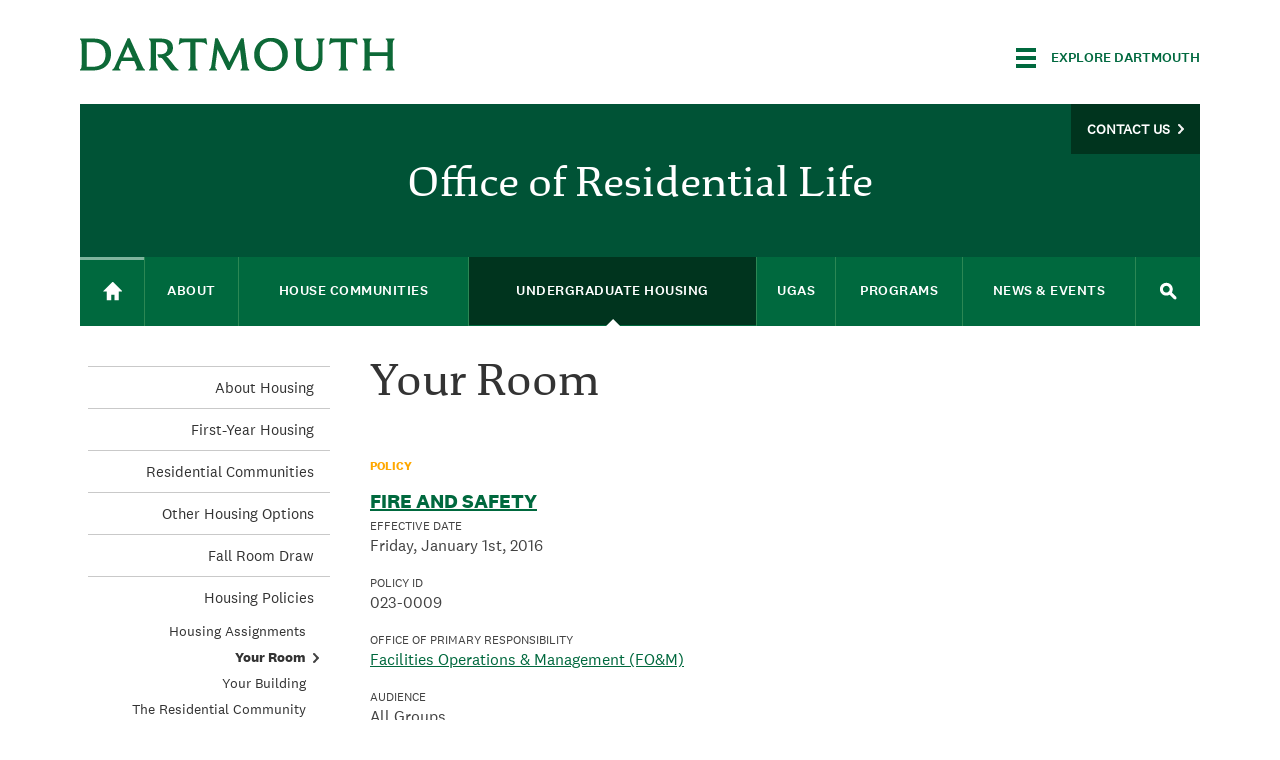

--- FILE ---
content_type: text/html; charset=utf-8
request_url: https://students.dartmouth.edu/residential-life/undergraduate-housing/housing-policies/your-room
body_size: 22865
content:
<!DOCTYPE html>
  <!--[if IE 8]><html class="no-js full-page lt-ie9" lang="en" dir="ltr"> <![endif]-->
  <!--[if gt IE 8]><!--> <html class="full-page no-js" lang="en" dir="ltr"> <!--<![endif]-->
  <head>
    <meta charset="utf-8" /><script type="text/javascript">(window.NREUM||(NREUM={})).init={ajax:{deny_list:["bam.nr-data.net"]},feature_flags:["soft_nav"]};(window.NREUM||(NREUM={})).loader_config={licenseKey:"41d110b833",applicationID:"70692562",browserID:"70710015"};;/*! For license information please see nr-loader-rum-1.308.0.min.js.LICENSE.txt */
(()=>{var e,t,r={163:(e,t,r)=>{"use strict";r.d(t,{j:()=>E});var n=r(384),i=r(1741);var a=r(2555);r(860).K7.genericEvents;const s="experimental.resources",o="register",c=e=>{if(!e||"string"!=typeof e)return!1;try{document.createDocumentFragment().querySelector(e)}catch{return!1}return!0};var d=r(2614),u=r(944),l=r(8122);const f="[data-nr-mask]",g=e=>(0,l.a)(e,(()=>{const e={feature_flags:[],experimental:{allow_registered_children:!1,resources:!1},mask_selector:"*",block_selector:"[data-nr-block]",mask_input_options:{color:!1,date:!1,"datetime-local":!1,email:!1,month:!1,number:!1,range:!1,search:!1,tel:!1,text:!1,time:!1,url:!1,week:!1,textarea:!1,select:!1,password:!0}};return{ajax:{deny_list:void 0,block_internal:!0,enabled:!0,autoStart:!0},api:{get allow_registered_children(){return e.feature_flags.includes(o)||e.experimental.allow_registered_children},set allow_registered_children(t){e.experimental.allow_registered_children=t},duplicate_registered_data:!1},browser_consent_mode:{enabled:!1},distributed_tracing:{enabled:void 0,exclude_newrelic_header:void 0,cors_use_newrelic_header:void 0,cors_use_tracecontext_headers:void 0,allowed_origins:void 0},get feature_flags(){return e.feature_flags},set feature_flags(t){e.feature_flags=t},generic_events:{enabled:!0,autoStart:!0},harvest:{interval:30},jserrors:{enabled:!0,autoStart:!0},logging:{enabled:!0,autoStart:!0},metrics:{enabled:!0,autoStart:!0},obfuscate:void 0,page_action:{enabled:!0},page_view_event:{enabled:!0,autoStart:!0},page_view_timing:{enabled:!0,autoStart:!0},performance:{capture_marks:!1,capture_measures:!1,capture_detail:!0,resources:{get enabled(){return e.feature_flags.includes(s)||e.experimental.resources},set enabled(t){e.experimental.resources=t},asset_types:[],first_party_domains:[],ignore_newrelic:!0}},privacy:{cookies_enabled:!0},proxy:{assets:void 0,beacon:void 0},session:{expiresMs:d.wk,inactiveMs:d.BB},session_replay:{autoStart:!0,enabled:!1,preload:!1,sampling_rate:10,error_sampling_rate:100,collect_fonts:!1,inline_images:!1,fix_stylesheets:!0,mask_all_inputs:!0,get mask_text_selector(){return e.mask_selector},set mask_text_selector(t){c(t)?e.mask_selector="".concat(t,",").concat(f):""===t||null===t?e.mask_selector=f:(0,u.R)(5,t)},get block_class(){return"nr-block"},get ignore_class(){return"nr-ignore"},get mask_text_class(){return"nr-mask"},get block_selector(){return e.block_selector},set block_selector(t){c(t)?e.block_selector+=",".concat(t):""!==t&&(0,u.R)(6,t)},get mask_input_options(){return e.mask_input_options},set mask_input_options(t){t&&"object"==typeof t?e.mask_input_options={...t,password:!0}:(0,u.R)(7,t)}},session_trace:{enabled:!0,autoStart:!0},soft_navigations:{enabled:!0,autoStart:!0},spa:{enabled:!0,autoStart:!0},ssl:void 0,user_actions:{enabled:!0,elementAttributes:["id","className","tagName","type"]}}})());var p=r(6154),m=r(9324);let h=0;const v={buildEnv:m.F3,distMethod:m.Xs,version:m.xv,originTime:p.WN},b={consented:!1},y={appMetadata:{},get consented(){return this.session?.state?.consent||b.consented},set consented(e){b.consented=e},customTransaction:void 0,denyList:void 0,disabled:!1,harvester:void 0,isolatedBacklog:!1,isRecording:!1,loaderType:void 0,maxBytes:3e4,obfuscator:void 0,onerror:void 0,ptid:void 0,releaseIds:{},session:void 0,timeKeeper:void 0,registeredEntities:[],jsAttributesMetadata:{bytes:0},get harvestCount(){return++h}},_=e=>{const t=(0,l.a)(e,y),r=Object.keys(v).reduce((e,t)=>(e[t]={value:v[t],writable:!1,configurable:!0,enumerable:!0},e),{});return Object.defineProperties(t,r)};var w=r(5701);const x=e=>{const t=e.startsWith("http");e+="/",r.p=t?e:"https://"+e};var R=r(7836),k=r(3241);const A={accountID:void 0,trustKey:void 0,agentID:void 0,licenseKey:void 0,applicationID:void 0,xpid:void 0},S=e=>(0,l.a)(e,A),T=new Set;function E(e,t={},r,s){let{init:o,info:c,loader_config:d,runtime:u={},exposed:l=!0}=t;if(!c){const e=(0,n.pV)();o=e.init,c=e.info,d=e.loader_config}e.init=g(o||{}),e.loader_config=S(d||{}),c.jsAttributes??={},p.bv&&(c.jsAttributes.isWorker=!0),e.info=(0,a.D)(c);const f=e.init,m=[c.beacon,c.errorBeacon];T.has(e.agentIdentifier)||(f.proxy.assets&&(x(f.proxy.assets),m.push(f.proxy.assets)),f.proxy.beacon&&m.push(f.proxy.beacon),e.beacons=[...m],function(e){const t=(0,n.pV)();Object.getOwnPropertyNames(i.W.prototype).forEach(r=>{const n=i.W.prototype[r];if("function"!=typeof n||"constructor"===n)return;let a=t[r];e[r]&&!1!==e.exposed&&"micro-agent"!==e.runtime?.loaderType&&(t[r]=(...t)=>{const n=e[r](...t);return a?a(...t):n})})}(e),(0,n.US)("activatedFeatures",w.B)),u.denyList=[...f.ajax.deny_list||[],...f.ajax.block_internal?m:[]],u.ptid=e.agentIdentifier,u.loaderType=r,e.runtime=_(u),T.has(e.agentIdentifier)||(e.ee=R.ee.get(e.agentIdentifier),e.exposed=l,(0,k.W)({agentIdentifier:e.agentIdentifier,drained:!!w.B?.[e.agentIdentifier],type:"lifecycle",name:"initialize",feature:void 0,data:e.config})),T.add(e.agentIdentifier)}},384:(e,t,r)=>{"use strict";r.d(t,{NT:()=>s,US:()=>u,Zm:()=>o,bQ:()=>d,dV:()=>c,pV:()=>l});var n=r(6154),i=r(1863),a=r(1910);const s={beacon:"bam.nr-data.net",errorBeacon:"bam.nr-data.net"};function o(){return n.gm.NREUM||(n.gm.NREUM={}),void 0===n.gm.newrelic&&(n.gm.newrelic=n.gm.NREUM),n.gm.NREUM}function c(){let e=o();return e.o||(e.o={ST:n.gm.setTimeout,SI:n.gm.setImmediate||n.gm.setInterval,CT:n.gm.clearTimeout,XHR:n.gm.XMLHttpRequest,REQ:n.gm.Request,EV:n.gm.Event,PR:n.gm.Promise,MO:n.gm.MutationObserver,FETCH:n.gm.fetch,WS:n.gm.WebSocket},(0,a.i)(...Object.values(e.o))),e}function d(e,t){let r=o();r.initializedAgents??={},t.initializedAt={ms:(0,i.t)(),date:new Date},r.initializedAgents[e]=t}function u(e,t){o()[e]=t}function l(){return function(){let e=o();const t=e.info||{};e.info={beacon:s.beacon,errorBeacon:s.errorBeacon,...t}}(),function(){let e=o();const t=e.init||{};e.init={...t}}(),c(),function(){let e=o();const t=e.loader_config||{};e.loader_config={...t}}(),o()}},782:(e,t,r)=>{"use strict";r.d(t,{T:()=>n});const n=r(860).K7.pageViewTiming},860:(e,t,r)=>{"use strict";r.d(t,{$J:()=>u,K7:()=>c,P3:()=>d,XX:()=>i,Yy:()=>o,df:()=>a,qY:()=>n,v4:()=>s});const n="events",i="jserrors",a="browser/blobs",s="rum",o="browser/logs",c={ajax:"ajax",genericEvents:"generic_events",jserrors:i,logging:"logging",metrics:"metrics",pageAction:"page_action",pageViewEvent:"page_view_event",pageViewTiming:"page_view_timing",sessionReplay:"session_replay",sessionTrace:"session_trace",softNav:"soft_navigations",spa:"spa"},d={[c.pageViewEvent]:1,[c.pageViewTiming]:2,[c.metrics]:3,[c.jserrors]:4,[c.spa]:5,[c.ajax]:6,[c.sessionTrace]:7,[c.softNav]:8,[c.sessionReplay]:9,[c.logging]:10,[c.genericEvents]:11},u={[c.pageViewEvent]:s,[c.pageViewTiming]:n,[c.ajax]:n,[c.spa]:n,[c.softNav]:n,[c.metrics]:i,[c.jserrors]:i,[c.sessionTrace]:a,[c.sessionReplay]:a,[c.logging]:o,[c.genericEvents]:"ins"}},944:(e,t,r)=>{"use strict";r.d(t,{R:()=>i});var n=r(3241);function i(e,t){"function"==typeof console.debug&&(console.debug("New Relic Warning: https://github.com/newrelic/newrelic-browser-agent/blob/main/docs/warning-codes.md#".concat(e),t),(0,n.W)({agentIdentifier:null,drained:null,type:"data",name:"warn",feature:"warn",data:{code:e,secondary:t}}))}},1687:(e,t,r)=>{"use strict";r.d(t,{Ak:()=>d,Ze:()=>f,x3:()=>u});var n=r(3241),i=r(7836),a=r(3606),s=r(860),o=r(2646);const c={};function d(e,t){const r={staged:!1,priority:s.P3[t]||0};l(e),c[e].get(t)||c[e].set(t,r)}function u(e,t){e&&c[e]&&(c[e].get(t)&&c[e].delete(t),p(e,t,!1),c[e].size&&g(e))}function l(e){if(!e)throw new Error("agentIdentifier required");c[e]||(c[e]=new Map)}function f(e="",t="feature",r=!1){if(l(e),!e||!c[e].get(t)||r)return p(e,t);c[e].get(t).staged=!0,g(e)}function g(e){const t=Array.from(c[e]);t.every(([e,t])=>t.staged)&&(t.sort((e,t)=>e[1].priority-t[1].priority),t.forEach(([t])=>{c[e].delete(t),p(e,t)}))}function p(e,t,r=!0){const s=e?i.ee.get(e):i.ee,c=a.i.handlers;if(!s.aborted&&s.backlog&&c){if((0,n.W)({agentIdentifier:e,type:"lifecycle",name:"drain",feature:t}),r){const e=s.backlog[t],r=c[t];if(r){for(let t=0;e&&t<e.length;++t)m(e[t],r);Object.entries(r).forEach(([e,t])=>{Object.values(t||{}).forEach(t=>{t[0]?.on&&t[0]?.context()instanceof o.y&&t[0].on(e,t[1])})})}}s.isolatedBacklog||delete c[t],s.backlog[t]=null,s.emit("drain-"+t,[])}}function m(e,t){var r=e[1];Object.values(t[r]||{}).forEach(t=>{var r=e[0];if(t[0]===r){var n=t[1],i=e[3],a=e[2];n.apply(i,a)}})}},1738:(e,t,r)=>{"use strict";r.d(t,{U:()=>g,Y:()=>f});var n=r(3241),i=r(9908),a=r(1863),s=r(944),o=r(5701),c=r(3969),d=r(8362),u=r(860),l=r(4261);function f(e,t,r,a){const f=a||r;!f||f[e]&&f[e]!==d.d.prototype[e]||(f[e]=function(){(0,i.p)(c.xV,["API/"+e+"/called"],void 0,u.K7.metrics,r.ee),(0,n.W)({agentIdentifier:r.agentIdentifier,drained:!!o.B?.[r.agentIdentifier],type:"data",name:"api",feature:l.Pl+e,data:{}});try{return t.apply(this,arguments)}catch(e){(0,s.R)(23,e)}})}function g(e,t,r,n,s){const o=e.info;null===r?delete o.jsAttributes[t]:o.jsAttributes[t]=r,(s||null===r)&&(0,i.p)(l.Pl+n,[(0,a.t)(),t,r],void 0,"session",e.ee)}},1741:(e,t,r)=>{"use strict";r.d(t,{W:()=>a});var n=r(944),i=r(4261);class a{#e(e,...t){if(this[e]!==a.prototype[e])return this[e](...t);(0,n.R)(35,e)}addPageAction(e,t){return this.#e(i.hG,e,t)}register(e){return this.#e(i.eY,e)}recordCustomEvent(e,t){return this.#e(i.fF,e,t)}setPageViewName(e,t){return this.#e(i.Fw,e,t)}setCustomAttribute(e,t,r){return this.#e(i.cD,e,t,r)}noticeError(e,t){return this.#e(i.o5,e,t)}setUserId(e,t=!1){return this.#e(i.Dl,e,t)}setApplicationVersion(e){return this.#e(i.nb,e)}setErrorHandler(e){return this.#e(i.bt,e)}addRelease(e,t){return this.#e(i.k6,e,t)}log(e,t){return this.#e(i.$9,e,t)}start(){return this.#e(i.d3)}finished(e){return this.#e(i.BL,e)}recordReplay(){return this.#e(i.CH)}pauseReplay(){return this.#e(i.Tb)}addToTrace(e){return this.#e(i.U2,e)}setCurrentRouteName(e){return this.#e(i.PA,e)}interaction(e){return this.#e(i.dT,e)}wrapLogger(e,t,r){return this.#e(i.Wb,e,t,r)}measure(e,t){return this.#e(i.V1,e,t)}consent(e){return this.#e(i.Pv,e)}}},1863:(e,t,r)=>{"use strict";function n(){return Math.floor(performance.now())}r.d(t,{t:()=>n})},1910:(e,t,r)=>{"use strict";r.d(t,{i:()=>a});var n=r(944);const i=new Map;function a(...e){return e.every(e=>{if(i.has(e))return i.get(e);const t="function"==typeof e?e.toString():"",r=t.includes("[native code]"),a=t.includes("nrWrapper");return r||a||(0,n.R)(64,e?.name||t),i.set(e,r),r})}},2555:(e,t,r)=>{"use strict";r.d(t,{D:()=>o,f:()=>s});var n=r(384),i=r(8122);const a={beacon:n.NT.beacon,errorBeacon:n.NT.errorBeacon,licenseKey:void 0,applicationID:void 0,sa:void 0,queueTime:void 0,applicationTime:void 0,ttGuid:void 0,user:void 0,account:void 0,product:void 0,extra:void 0,jsAttributes:{},userAttributes:void 0,atts:void 0,transactionName:void 0,tNamePlain:void 0};function s(e){try{return!!e.licenseKey&&!!e.errorBeacon&&!!e.applicationID}catch(e){return!1}}const o=e=>(0,i.a)(e,a)},2614:(e,t,r)=>{"use strict";r.d(t,{BB:()=>s,H3:()=>n,g:()=>d,iL:()=>c,tS:()=>o,uh:()=>i,wk:()=>a});const n="NRBA",i="SESSION",a=144e5,s=18e5,o={STARTED:"session-started",PAUSE:"session-pause",RESET:"session-reset",RESUME:"session-resume",UPDATE:"session-update"},c={SAME_TAB:"same-tab",CROSS_TAB:"cross-tab"},d={OFF:0,FULL:1,ERROR:2}},2646:(e,t,r)=>{"use strict";r.d(t,{y:()=>n});class n{constructor(e){this.contextId=e}}},2843:(e,t,r)=>{"use strict";r.d(t,{G:()=>a,u:()=>i});var n=r(3878);function i(e,t=!1,r,i){(0,n.DD)("visibilitychange",function(){if(t)return void("hidden"===document.visibilityState&&e());e(document.visibilityState)},r,i)}function a(e,t,r){(0,n.sp)("pagehide",e,t,r)}},3241:(e,t,r)=>{"use strict";r.d(t,{W:()=>a});var n=r(6154);const i="newrelic";function a(e={}){try{n.gm.dispatchEvent(new CustomEvent(i,{detail:e}))}catch(e){}}},3606:(e,t,r)=>{"use strict";r.d(t,{i:()=>a});var n=r(9908);a.on=s;var i=a.handlers={};function a(e,t,r,a){s(a||n.d,i,e,t,r)}function s(e,t,r,i,a){a||(a="feature"),e||(e=n.d);var s=t[a]=t[a]||{};(s[r]=s[r]||[]).push([e,i])}},3878:(e,t,r)=>{"use strict";function n(e,t){return{capture:e,passive:!1,signal:t}}function i(e,t,r=!1,i){window.addEventListener(e,t,n(r,i))}function a(e,t,r=!1,i){document.addEventListener(e,t,n(r,i))}r.d(t,{DD:()=>a,jT:()=>n,sp:()=>i})},3969:(e,t,r)=>{"use strict";r.d(t,{TZ:()=>n,XG:()=>o,rs:()=>i,xV:()=>s,z_:()=>a});const n=r(860).K7.metrics,i="sm",a="cm",s="storeSupportabilityMetrics",o="storeEventMetrics"},4234:(e,t,r)=>{"use strict";r.d(t,{W:()=>a});var n=r(7836),i=r(1687);class a{constructor(e,t){this.agentIdentifier=e,this.ee=n.ee.get(e),this.featureName=t,this.blocked=!1}deregisterDrain(){(0,i.x3)(this.agentIdentifier,this.featureName)}}},4261:(e,t,r)=>{"use strict";r.d(t,{$9:()=>d,BL:()=>o,CH:()=>g,Dl:()=>_,Fw:()=>y,PA:()=>h,Pl:()=>n,Pv:()=>k,Tb:()=>l,U2:()=>a,V1:()=>R,Wb:()=>x,bt:()=>b,cD:()=>v,d3:()=>w,dT:()=>c,eY:()=>p,fF:()=>f,hG:()=>i,k6:()=>s,nb:()=>m,o5:()=>u});const n="api-",i="addPageAction",a="addToTrace",s="addRelease",o="finished",c="interaction",d="log",u="noticeError",l="pauseReplay",f="recordCustomEvent",g="recordReplay",p="register",m="setApplicationVersion",h="setCurrentRouteName",v="setCustomAttribute",b="setErrorHandler",y="setPageViewName",_="setUserId",w="start",x="wrapLogger",R="measure",k="consent"},5289:(e,t,r)=>{"use strict";r.d(t,{GG:()=>s,Qr:()=>c,sB:()=>o});var n=r(3878),i=r(6389);function a(){return"undefined"==typeof document||"complete"===document.readyState}function s(e,t){if(a())return e();const r=(0,i.J)(e),s=setInterval(()=>{a()&&(clearInterval(s),r())},500);(0,n.sp)("load",r,t)}function o(e){if(a())return e();(0,n.DD)("DOMContentLoaded",e)}function c(e){if(a())return e();(0,n.sp)("popstate",e)}},5607:(e,t,r)=>{"use strict";r.d(t,{W:()=>n});const n=(0,r(9566).bz)()},5701:(e,t,r)=>{"use strict";r.d(t,{B:()=>a,t:()=>s});var n=r(3241);const i=new Set,a={};function s(e,t){const r=t.agentIdentifier;a[r]??={},e&&"object"==typeof e&&(i.has(r)||(t.ee.emit("rumresp",[e]),a[r]=e,i.add(r),(0,n.W)({agentIdentifier:r,loaded:!0,drained:!0,type:"lifecycle",name:"load",feature:void 0,data:e})))}},6154:(e,t,r)=>{"use strict";r.d(t,{OF:()=>c,RI:()=>i,WN:()=>u,bv:()=>a,eN:()=>l,gm:()=>s,mw:()=>o,sb:()=>d});var n=r(1863);const i="undefined"!=typeof window&&!!window.document,a="undefined"!=typeof WorkerGlobalScope&&("undefined"!=typeof self&&self instanceof WorkerGlobalScope&&self.navigator instanceof WorkerNavigator||"undefined"!=typeof globalThis&&globalThis instanceof WorkerGlobalScope&&globalThis.navigator instanceof WorkerNavigator),s=i?window:"undefined"!=typeof WorkerGlobalScope&&("undefined"!=typeof self&&self instanceof WorkerGlobalScope&&self||"undefined"!=typeof globalThis&&globalThis instanceof WorkerGlobalScope&&globalThis),o=Boolean("hidden"===s?.document?.visibilityState),c=/iPad|iPhone|iPod/.test(s.navigator?.userAgent),d=c&&"undefined"==typeof SharedWorker,u=((()=>{const e=s.navigator?.userAgent?.match(/Firefox[/\s](\d+\.\d+)/);Array.isArray(e)&&e.length>=2&&e[1]})(),Date.now()-(0,n.t)()),l=()=>"undefined"!=typeof PerformanceNavigationTiming&&s?.performance?.getEntriesByType("navigation")?.[0]?.responseStart},6389:(e,t,r)=>{"use strict";function n(e,t=500,r={}){const n=r?.leading||!1;let i;return(...r)=>{n&&void 0===i&&(e.apply(this,r),i=setTimeout(()=>{i=clearTimeout(i)},t)),n||(clearTimeout(i),i=setTimeout(()=>{e.apply(this,r)},t))}}function i(e){let t=!1;return(...r)=>{t||(t=!0,e.apply(this,r))}}r.d(t,{J:()=>i,s:()=>n})},6630:(e,t,r)=>{"use strict";r.d(t,{T:()=>n});const n=r(860).K7.pageViewEvent},7699:(e,t,r)=>{"use strict";r.d(t,{It:()=>a,KC:()=>o,No:()=>i,qh:()=>s});var n=r(860);const i=16e3,a=1e6,s="SESSION_ERROR",o={[n.K7.logging]:!0,[n.K7.genericEvents]:!1,[n.K7.jserrors]:!1,[n.K7.ajax]:!1}},7836:(e,t,r)=>{"use strict";r.d(t,{P:()=>o,ee:()=>c});var n=r(384),i=r(8990),a=r(2646),s=r(5607);const o="nr@context:".concat(s.W),c=function e(t,r){var n={},s={},u={},l=!1;try{l=16===r.length&&d.initializedAgents?.[r]?.runtime.isolatedBacklog}catch(e){}var f={on:p,addEventListener:p,removeEventListener:function(e,t){var r=n[e];if(!r)return;for(var i=0;i<r.length;i++)r[i]===t&&r.splice(i,1)},emit:function(e,r,n,i,a){!1!==a&&(a=!0);if(c.aborted&&!i)return;t&&a&&t.emit(e,r,n);var o=g(n);m(e).forEach(e=>{e.apply(o,r)});var d=v()[s[e]];d&&d.push([f,e,r,o]);return o},get:h,listeners:m,context:g,buffer:function(e,t){const r=v();if(t=t||"feature",f.aborted)return;Object.entries(e||{}).forEach(([e,n])=>{s[n]=t,t in r||(r[t]=[])})},abort:function(){f._aborted=!0,Object.keys(f.backlog).forEach(e=>{delete f.backlog[e]})},isBuffering:function(e){return!!v()[s[e]]},debugId:r,backlog:l?{}:t&&"object"==typeof t.backlog?t.backlog:{},isolatedBacklog:l};return Object.defineProperty(f,"aborted",{get:()=>{let e=f._aborted||!1;return e||(t&&(e=t.aborted),e)}}),f;function g(e){return e&&e instanceof a.y?e:e?(0,i.I)(e,o,()=>new a.y(o)):new a.y(o)}function p(e,t){n[e]=m(e).concat(t)}function m(e){return n[e]||[]}function h(t){return u[t]=u[t]||e(f,t)}function v(){return f.backlog}}(void 0,"globalEE"),d=(0,n.Zm)();d.ee||(d.ee=c)},8122:(e,t,r)=>{"use strict";r.d(t,{a:()=>i});var n=r(944);function i(e,t){try{if(!e||"object"!=typeof e)return(0,n.R)(3);if(!t||"object"!=typeof t)return(0,n.R)(4);const r=Object.create(Object.getPrototypeOf(t),Object.getOwnPropertyDescriptors(t)),a=0===Object.keys(r).length?e:r;for(let s in a)if(void 0!==e[s])try{if(null===e[s]){r[s]=null;continue}Array.isArray(e[s])&&Array.isArray(t[s])?r[s]=Array.from(new Set([...e[s],...t[s]])):"object"==typeof e[s]&&"object"==typeof t[s]?r[s]=i(e[s],t[s]):r[s]=e[s]}catch(e){r[s]||(0,n.R)(1,e)}return r}catch(e){(0,n.R)(2,e)}}},8362:(e,t,r)=>{"use strict";r.d(t,{d:()=>a});var n=r(9566),i=r(1741);class a extends i.W{agentIdentifier=(0,n.LA)(16)}},8374:(e,t,r)=>{r.nc=(()=>{try{return document?.currentScript?.nonce}catch(e){}return""})()},8990:(e,t,r)=>{"use strict";r.d(t,{I:()=>i});var n=Object.prototype.hasOwnProperty;function i(e,t,r){if(n.call(e,t))return e[t];var i=r();if(Object.defineProperty&&Object.keys)try{return Object.defineProperty(e,t,{value:i,writable:!0,enumerable:!1}),i}catch(e){}return e[t]=i,i}},9324:(e,t,r)=>{"use strict";r.d(t,{F3:()=>i,Xs:()=>a,xv:()=>n});const n="1.308.0",i="PROD",a="CDN"},9566:(e,t,r)=>{"use strict";r.d(t,{LA:()=>o,bz:()=>s});var n=r(6154);const i="xxxxxxxx-xxxx-4xxx-yxxx-xxxxxxxxxxxx";function a(e,t){return e?15&e[t]:16*Math.random()|0}function s(){const e=n.gm?.crypto||n.gm?.msCrypto;let t,r=0;return e&&e.getRandomValues&&(t=e.getRandomValues(new Uint8Array(30))),i.split("").map(e=>"x"===e?a(t,r++).toString(16):"y"===e?(3&a()|8).toString(16):e).join("")}function o(e){const t=n.gm?.crypto||n.gm?.msCrypto;let r,i=0;t&&t.getRandomValues&&(r=t.getRandomValues(new Uint8Array(e)));const s=[];for(var o=0;o<e;o++)s.push(a(r,i++).toString(16));return s.join("")}},9908:(e,t,r)=>{"use strict";r.d(t,{d:()=>n,p:()=>i});var n=r(7836).ee.get("handle");function i(e,t,r,i,a){a?(a.buffer([e],i),a.emit(e,t,r)):(n.buffer([e],i),n.emit(e,t,r))}}},n={};function i(e){var t=n[e];if(void 0!==t)return t.exports;var a=n[e]={exports:{}};return r[e](a,a.exports,i),a.exports}i.m=r,i.d=(e,t)=>{for(var r in t)i.o(t,r)&&!i.o(e,r)&&Object.defineProperty(e,r,{enumerable:!0,get:t[r]})},i.f={},i.e=e=>Promise.all(Object.keys(i.f).reduce((t,r)=>(i.f[r](e,t),t),[])),i.u=e=>"nr-rum-1.308.0.min.js",i.o=(e,t)=>Object.prototype.hasOwnProperty.call(e,t),e={},t="NRBA-1.308.0.PROD:",i.l=(r,n,a,s)=>{if(e[r])e[r].push(n);else{var o,c;if(void 0!==a)for(var d=document.getElementsByTagName("script"),u=0;u<d.length;u++){var l=d[u];if(l.getAttribute("src")==r||l.getAttribute("data-webpack")==t+a){o=l;break}}if(!o){c=!0;var f={296:"sha512-+MIMDsOcckGXa1EdWHqFNv7P+JUkd5kQwCBr3KE6uCvnsBNUrdSt4a/3/L4j4TxtnaMNjHpza2/erNQbpacJQA=="};(o=document.createElement("script")).charset="utf-8",i.nc&&o.setAttribute("nonce",i.nc),o.setAttribute("data-webpack",t+a),o.src=r,0!==o.src.indexOf(window.location.origin+"/")&&(o.crossOrigin="anonymous"),f[s]&&(o.integrity=f[s])}e[r]=[n];var g=(t,n)=>{o.onerror=o.onload=null,clearTimeout(p);var i=e[r];if(delete e[r],o.parentNode&&o.parentNode.removeChild(o),i&&i.forEach(e=>e(n)),t)return t(n)},p=setTimeout(g.bind(null,void 0,{type:"timeout",target:o}),12e4);o.onerror=g.bind(null,o.onerror),o.onload=g.bind(null,o.onload),c&&document.head.appendChild(o)}},i.r=e=>{"undefined"!=typeof Symbol&&Symbol.toStringTag&&Object.defineProperty(e,Symbol.toStringTag,{value:"Module"}),Object.defineProperty(e,"__esModule",{value:!0})},i.p="https://js-agent.newrelic.com/",(()=>{var e={374:0,840:0};i.f.j=(t,r)=>{var n=i.o(e,t)?e[t]:void 0;if(0!==n)if(n)r.push(n[2]);else{var a=new Promise((r,i)=>n=e[t]=[r,i]);r.push(n[2]=a);var s=i.p+i.u(t),o=new Error;i.l(s,r=>{if(i.o(e,t)&&(0!==(n=e[t])&&(e[t]=void 0),n)){var a=r&&("load"===r.type?"missing":r.type),s=r&&r.target&&r.target.src;o.message="Loading chunk "+t+" failed: ("+a+": "+s+")",o.name="ChunkLoadError",o.type=a,o.request=s,n[1](o)}},"chunk-"+t,t)}};var t=(t,r)=>{var n,a,[s,o,c]=r,d=0;if(s.some(t=>0!==e[t])){for(n in o)i.o(o,n)&&(i.m[n]=o[n]);if(c)c(i)}for(t&&t(r);d<s.length;d++)a=s[d],i.o(e,a)&&e[a]&&e[a][0](),e[a]=0},r=self["webpackChunk:NRBA-1.308.0.PROD"]=self["webpackChunk:NRBA-1.308.0.PROD"]||[];r.forEach(t.bind(null,0)),r.push=t.bind(null,r.push.bind(r))})(),(()=>{"use strict";i(8374);var e=i(8362),t=i(860);const r=Object.values(t.K7);var n=i(163);var a=i(9908),s=i(1863),o=i(4261),c=i(1738);var d=i(1687),u=i(4234),l=i(5289),f=i(6154),g=i(944),p=i(384);const m=e=>f.RI&&!0===e?.privacy.cookies_enabled;function h(e){return!!(0,p.dV)().o.MO&&m(e)&&!0===e?.session_trace.enabled}var v=i(6389),b=i(7699);class y extends u.W{constructor(e,t){super(e.agentIdentifier,t),this.agentRef=e,this.abortHandler=void 0,this.featAggregate=void 0,this.loadedSuccessfully=void 0,this.onAggregateImported=new Promise(e=>{this.loadedSuccessfully=e}),this.deferred=Promise.resolve(),!1===e.init[this.featureName].autoStart?this.deferred=new Promise((t,r)=>{this.ee.on("manual-start-all",(0,v.J)(()=>{(0,d.Ak)(e.agentIdentifier,this.featureName),t()}))}):(0,d.Ak)(e.agentIdentifier,t)}importAggregator(e,t,r={}){if(this.featAggregate)return;const n=async()=>{let n;await this.deferred;try{if(m(e.init)){const{setupAgentSession:t}=await i.e(296).then(i.bind(i,3305));n=t(e)}}catch(e){(0,g.R)(20,e),this.ee.emit("internal-error",[e]),(0,a.p)(b.qh,[e],void 0,this.featureName,this.ee)}try{if(!this.#t(this.featureName,n,e.init))return(0,d.Ze)(this.agentIdentifier,this.featureName),void this.loadedSuccessfully(!1);const{Aggregate:i}=await t();this.featAggregate=new i(e,r),e.runtime.harvester.initializedAggregates.push(this.featAggregate),this.loadedSuccessfully(!0)}catch(e){(0,g.R)(34,e),this.abortHandler?.(),(0,d.Ze)(this.agentIdentifier,this.featureName,!0),this.loadedSuccessfully(!1),this.ee&&this.ee.abort()}};f.RI?(0,l.GG)(()=>n(),!0):n()}#t(e,r,n){if(this.blocked)return!1;switch(e){case t.K7.sessionReplay:return h(n)&&!!r;case t.K7.sessionTrace:return!!r;default:return!0}}}var _=i(6630),w=i(2614),x=i(3241);class R extends y{static featureName=_.T;constructor(e){var t;super(e,_.T),this.setupInspectionEvents(e.agentIdentifier),t=e,(0,c.Y)(o.Fw,function(e,r){"string"==typeof e&&("/"!==e.charAt(0)&&(e="/"+e),t.runtime.customTransaction=(r||"http://custom.transaction")+e,(0,a.p)(o.Pl+o.Fw,[(0,s.t)()],void 0,void 0,t.ee))},t),this.importAggregator(e,()=>i.e(296).then(i.bind(i,3943)))}setupInspectionEvents(e){const t=(t,r)=>{t&&(0,x.W)({agentIdentifier:e,timeStamp:t.timeStamp,loaded:"complete"===t.target.readyState,type:"window",name:r,data:t.target.location+""})};(0,l.sB)(e=>{t(e,"DOMContentLoaded")}),(0,l.GG)(e=>{t(e,"load")}),(0,l.Qr)(e=>{t(e,"navigate")}),this.ee.on(w.tS.UPDATE,(t,r)=>{(0,x.W)({agentIdentifier:e,type:"lifecycle",name:"session",data:r})})}}class k extends e.d{constructor(e){var t;(super(),f.gm)?(this.features={},(0,p.bQ)(this.agentIdentifier,this),this.desiredFeatures=new Set(e.features||[]),this.desiredFeatures.add(R),(0,n.j)(this,e,e.loaderType||"agent"),t=this,(0,c.Y)(o.cD,function(e,r,n=!1){if("string"==typeof e){if(["string","number","boolean"].includes(typeof r)||null===r)return(0,c.U)(t,e,r,o.cD,n);(0,g.R)(40,typeof r)}else(0,g.R)(39,typeof e)},t),function(e){(0,c.Y)(o.Dl,function(t,r=!1){if("string"!=typeof t&&null!==t)return void(0,g.R)(41,typeof t);const n=e.info.jsAttributes["enduser.id"];r&&null!=n&&n!==t?(0,a.p)(o.Pl+"setUserIdAndResetSession",[t],void 0,"session",e.ee):(0,c.U)(e,"enduser.id",t,o.Dl,!0)},e)}(this),function(e){(0,c.Y)(o.nb,function(t){if("string"==typeof t||null===t)return(0,c.U)(e,"application.version",t,o.nb,!1);(0,g.R)(42,typeof t)},e)}(this),function(e){(0,c.Y)(o.d3,function(){e.ee.emit("manual-start-all")},e)}(this),function(e){(0,c.Y)(o.Pv,function(t=!0){if("boolean"==typeof t){if((0,a.p)(o.Pl+o.Pv,[t],void 0,"session",e.ee),e.runtime.consented=t,t){const t=e.features.page_view_event;t.onAggregateImported.then(e=>{const r=t.featAggregate;e&&!r.sentRum&&r.sendRum()})}}else(0,g.R)(65,typeof t)},e)}(this),this.run()):(0,g.R)(21)}get config(){return{info:this.info,init:this.init,loader_config:this.loader_config,runtime:this.runtime}}get api(){return this}run(){try{const e=function(e){const t={};return r.forEach(r=>{t[r]=!!e[r]?.enabled}),t}(this.init),n=[...this.desiredFeatures];n.sort((e,r)=>t.P3[e.featureName]-t.P3[r.featureName]),n.forEach(r=>{if(!e[r.featureName]&&r.featureName!==t.K7.pageViewEvent)return;if(r.featureName===t.K7.spa)return void(0,g.R)(67);const n=function(e){switch(e){case t.K7.ajax:return[t.K7.jserrors];case t.K7.sessionTrace:return[t.K7.ajax,t.K7.pageViewEvent];case t.K7.sessionReplay:return[t.K7.sessionTrace];case t.K7.pageViewTiming:return[t.K7.pageViewEvent];default:return[]}}(r.featureName).filter(e=>!(e in this.features));n.length>0&&(0,g.R)(36,{targetFeature:r.featureName,missingDependencies:n}),this.features[r.featureName]=new r(this)})}catch(e){(0,g.R)(22,e);for(const e in this.features)this.features[e].abortHandler?.();const t=(0,p.Zm)();delete t.initializedAgents[this.agentIdentifier]?.features,delete this.sharedAggregator;return t.ee.get(this.agentIdentifier).abort(),!1}}}var A=i(2843),S=i(782);class T extends y{static featureName=S.T;constructor(e){super(e,S.T),f.RI&&((0,A.u)(()=>(0,a.p)("docHidden",[(0,s.t)()],void 0,S.T,this.ee),!0),(0,A.G)(()=>(0,a.p)("winPagehide",[(0,s.t)()],void 0,S.T,this.ee)),this.importAggregator(e,()=>i.e(296).then(i.bind(i,2117))))}}var E=i(3969);class I extends y{static featureName=E.TZ;constructor(e){super(e,E.TZ),f.RI&&document.addEventListener("securitypolicyviolation",e=>{(0,a.p)(E.xV,["Generic/CSPViolation/Detected"],void 0,this.featureName,this.ee)}),this.importAggregator(e,()=>i.e(296).then(i.bind(i,9623)))}}new k({features:[R,T,I],loaderType:"lite"})})()})();</script>
<meta name="twitter:card" content="summary_large_image" />
<meta property="og:image" content="https://students.dartmouth.edu/residential-life/sites/all/themes/dartmouth_base/images/default_images/dpine_flag.jpg" />
<link rel="shortcut icon" href="https://students.dartmouth.edu/residential-life/sites/all/themes/dartmouth_base/favicon.ico" />
<meta name="viewport" content="width=device-width, maximum-scale = 5.0" />
<meta http-equiv="ImageToolbar" content="false" />
<meta name="generator" content="Drupal 7 (https://www.drupal.org)" />
<link rel="canonical" href="https://students.dartmouth.edu/residential-life/undergraduate-housing/housing-policies/your-room" />
<link rel="shortlink" href="https://students.dartmouth.edu/residential-life/node/1606" />
<meta property="og:site_name" content="Office of Residential Life" />
<meta property="og:type" content="article" />
<meta property="og:url" content="https://students.dartmouth.edu/residential-life/undergraduate-housing/housing-policies/your-room" />
<meta property="og:title" content="Your Room" />
<meta property="og:updated_time" content="2021-04-13T13:35:55-04:00" />
<meta name="twitter:url" content="https://students.dartmouth.edu/residential-life/undergraduate-housing/housing-policies/your-room" />
<meta name="twitter:title" content="Your Room" />
<meta property="article:published_time" content="2016-09-12T13:22:33-04:00" />
<meta property="article:modified_time" content="2021-04-13T13:35:55-04:00" />
    <title>Your Room | Office of Residential Life</title>
    <link rel="stylesheet" href="https://students.dartmouth.edu/residential-life/sites/students_residential_life.prod/files/css/css_j7W3J16DWhEjGvj-7xwH6yA-6gk8dwgjqhGKjzEpJNM.css" />
<link rel="stylesheet" href="https://students.dartmouth.edu/residential-life/sites/students_residential_life.prod/files/css/css_BXZzmFmA3h-JlgY0LAZoEuAKmc4p2T_B0IAPkBBvALU.css" media="screen" />
<link rel="stylesheet" href="https://students.dartmouth.edu/residential-life/sites/students_residential_life.prod/files/css/css_W7pGhGytXHCuoxuaRAakt7DrCRWYknnnig_4PF7GNdI.css" />
<link rel="stylesheet" href="https://students.dartmouth.edu/residential-life/sites/students_residential_life.prod/files/css/css_PtYXhQG0QDiN-XcaNveHLDOmXM41XvUiJXDCw9jKnQM.css" />
<link rel="stylesheet" href="https://students.dartmouth.edu/residential-life/sites/students_residential_life.prod/files/css/css_hBPxUJOYx-8rXiBX4EnamOj2nJaqskXstYsMs9VJqTk.css" />
    <script src="https://students.dartmouth.edu/residential-life/sites/students_residential_life.prod/files/js/js__csa3paxkYWdaV1GyXhFkgs-rji0HJlUXCmAfO-QznI.js"></script>
<script src="https://students.dartmouth.edu/residential-life/sites/students_residential_life.prod/files/js/js_mOx0WHl6cNZI0fqrVldT0Ay6Zv7VRFDm9LexZoNN_NI.js"></script>
<script>document.createElement( "picture" );</script>
<script src="https://students.dartmouth.edu/residential-life/sites/students_residential_life.prod/files/js/js_uvRJoWCBnlK5ZzKjTjB_p-R-K8Ct867-YUe2KyGICTI.js"></script>
<script src="https://students.dartmouth.edu/residential-life/sites/students_residential_life.prod/files/js/js_onbE0n0cQY6KTDQtHO_E27UBymFC-RuqypZZ6Zxez-o.js"></script>
<script src="https://students.dartmouth.edu/residential-life/sites/students_residential_life.prod/files/js/js_Z2ggv8YEqbvd6astfC85q1PuLMspI5A12uwBtTtE0Fw.js"></script>
<script src="https://students.dartmouth.edu/residential-life/sites/students_residential_life.prod/files/js/js_JD9NdBYVdHthOWMUyuE63rjVJQvHjK-9gXKs_bFim2o.js"></script>
<script>var switchTo5x = true;var __st_loadLate = true;var useFastShare = true;</script>
<script src="https://ws.sharethis.com/button/buttons.js"></script>
<script>if (typeof stLight !== 'undefined') { stLight.options({"publisher":"dr-1fa0b575-2ef0-c984-5ac2-76f4aa5c2b3a","version":"5x","doNotCopy":true,"hashAddressBar":false,"doNotHash":true,"lang":"en"}); }</script>
<script src="https://cdn.bc0a.com/autopilot/f00000000283318/autopilot_sdk.js"></script>
<script src="https://students.dartmouth.edu/residential-life/sites/students_residential_life.prod/files/js/js_Fktq-BsEiFFtrUn-Xi2gfkJbRF47VtxEkOJ7UBQ0FZY.js"></script>
<script>jQuery.extend(Drupal.settings, {"basePath":"\/residential-life\/","pathPrefix":"","setHasJsCookie":0,"ajaxPageState":{"theme":"dartmouth_base","theme_token":"76CtaSG8wq2_00aInCUm5K00yycDMFfFG3dqFb7HGMM","js":{"sites\/all\/modules\/contrib\/picture\/picturefill\/picturefill.min.js":1,"sites\/all\/modules\/contrib\/picture\/picture.min.js":1,"0":1,"sites\/all\/themes\/dartmouth_base\/js\/dartmouth.js":1,"https:\/\/students.dartmouth.edu\/residential-life\/sites\/students_residential_life.prod\/files\/google_tag\/gtm_pdsxf64\/google_tag.script.js":1,"https:\/\/students.dartmouth.edu\/residential-life\/sites\/students_residential_life.prod\/files\/google_tag\/primary\/google_tag.script.js":1,"sites\/all\/modules\/contrib\/jquery_update\/replace\/jquery\/1.12\/jquery.min.js":1,"1":1,"misc\/jquery-extend-3.4.0.js":1,"misc\/jquery-html-prefilter-3.5.0-backport.js":1,"misc\/jquery.once.js":1,"misc\/drupal.js":1,"sites\/all\/modules\/contrib\/tipsy\/javascripts\/jquery.tipsy.js":1,"sites\/all\/modules\/contrib\/tipsy\/javascripts\/tipsy.js":1,"sites\/all\/modules\/contrib\/jquery_update\/js\/jquery_browser.js":1,"misc\/form-single-submit.js":1,"sites\/all\/modules\/custom\/content_repository\/modules\/content_repository_window\/js\/crwindow.js":1,"sites\/all\/modules\/custom\/content_feature\/dart_admin_main_menu\/js\/main-menu--admin.js":1,"sites\/all\/modules\/custom\/dart_emergency_banner\/js\/dart_emergency_banner.js":1,"sites\/all\/modules\/custom\/content_feature\/dart_page_layouts\/js\/dart_page_layouts.js":1,"sites\/all\/modules\/custom\/content_feature\/dart_top_stories\/js\/top-stories.js":1,"sites\/all\/modules\/custom\/dart_universal_notification\/dart_universal_notification.js":1,"sites\/all\/modules\/contrib\/entityreference\/js\/entityreference.js":1,"sites\/all\/modules\/contrib\/google_cse\/google_cse.js":1,"sites\/all\/modules\/custom\/panels_ipe_advanced\/js\/panels_ipe_advanced.js":1,"sites\/all\/modules\/contrib\/konamicode\/konamicode.js":1,"sites\/all\/modules\/custom\/dart_konamicode\/dart_konamicode.js":1,"sites\/all\/modules\/contrib\/custom_search\/js\/custom_search.js":1,"2":1,"https:\/\/ws.sharethis.com\/button\/buttons.js":1,"3":1,"https:\/\/cdn.bc0a.com\/autopilot\/f00000000283318\/autopilot_sdk.js":1,"sites\/all\/themes\/zurb_foundation\/js\/foundation.min.js":1,"sites\/all\/themes\/dartmouth_base\/js\/vendor\/focus-visible.min.js":1,"sites\/all\/themes\/dartmouth_base\/js\/vendor\/media.match.min.js":1,"sites\/all\/themes\/dartmouth_base\/js\/vendor\/jquery.matchHeight.js":1,"sites\/all\/themes\/dartmouth_base\/js\/vendor\/jquery.fittext.js":1,"sites\/all\/themes\/dartmouth_base\/js\/vendor\/jquery.cycle2.min.js":1,"sites\/all\/themes\/dartmouth_base\/js\/vendor\/jquery.touchSwipe.min.js":1,"sites\/all\/themes\/dartmouth_base\/js\/vendor\/jquery.ba-dotimeout.min.js":1,"sites\/all\/themes\/dartmouth_base\/js\/global-header.js":1,"sites\/all\/themes\/dartmouth_base\/js\/global-footer.js":1,"sites\/all\/themes\/dartmouth_base\/js\/banner.js":1,"sites\/all\/themes\/dartmouth_base\/js\/ribbon-footer.js":1,"sites\/all\/themes\/dartmouth_base\/js\/promobox.js":1,"sites\/all\/themes\/dartmouth_base\/js\/promo-slider.js":1,"sites\/all\/themes\/dartmouth_base\/js\/show-more.js":1,"sites\/all\/themes\/dartmouth_base\/js\/map-box.js":1,"sites\/all\/themes\/dartmouth_base\/js\/view-page--responsive.js":1,"sites\/all\/themes\/dartmouth_base\/js\/skip-link.js":1,"sites\/all\/themes\/dartmouth_base\/js\/text-chunk.js":1,"sites\/all\/themes\/dartmouth_base\/js\/policy.js":1,"sites\/all\/themes\/dartmouth_base\/js\/check-share-blocked.js":1},"css":{"modules\/system\/system.base.css":1,"modules\/system\/system.messages.css":1,"modules\/system\/system.theme.css":1,"sites\/all\/modules\/contrib\/tipsy\/stylesheets\/tipsy.css":1,"sites\/all\/modules\/custom\/content_repository\/css\/content_repository.css":1,"sites\/all\/modules\/features\/dart_cse\/css\/dart_cse.css":1,"sites\/all\/modules\/custom\/dart_emergency_banner\/theme\/dart_emergency_banner.css":1,"sites\/all\/modules\/custom\/dart_events\/theme\/dart_events.css":1,"sites\/all\/modules\/custom\/dart_events_dept\/theme\/dart_events_dept.css":1,"sites\/all\/modules\/custom\/dart_iframe\/dart_iframe.css":1,"sites\/all\/modules\/custom\/dart_universal_notification\/dart_universal_notification.css":1,"sites\/all\/modules\/contrib\/deploy\/css\/deploy.css":1,"modules\/field\/theme\/field.css":1,"sites\/all\/modules\/contrib\/google_cse\/google_cse.css":1,"modules\/node\/node.css":1,"sites\/all\/modules\/contrib\/picture\/picture_wysiwyg.css":1,"modules\/search\/search.css":1,"modules\/user\/user.css":1,"sites\/all\/modules\/contrib\/ckeditor\/css\/ckeditor.css":1,"sites\/all\/modules\/contrib\/ckeditor_image2\/ckeditor_image2.theme.css":1,"sites\/all\/modules\/contrib\/ckeditor_image2\/ckeditor_image2.responsive.css":1,"sites\/all\/modules\/contrib\/media\/modules\/media_wysiwyg\/css\/media_wysiwyg.base.css":1,"sites\/all\/modules\/contrib\/ctools\/css\/ctools.css":1,"sites\/all\/modules\/contrib\/panels\/css\/panels.css":1,"sites\/all\/modules\/custom\/content_feature\/dart_page_layouts\/plugins\/layouts\/twocol_gp_l1\/twocol-gp-l1.css":1,"sites\/all\/modules\/contrib\/dismiss\/css\/dismiss.base.css":1,"sites\/all\/themes\/dartmouth_base\/css\/dartmouth-admin.css":1,"sites\/all\/modules\/contrib\/custom_search\/custom_search.css":1,"sites\/all\/themes\/zurb_foundation\/css\/normalize.css":1,"sites\/all\/themes\/oho_zurb_base\/css\/foundation.min.css":1,"sites\/all\/themes\/dartmouth_base\/css\/dartmouth.css":1,"sites\/all\/themes\/dartmouth_base\/css\/modal.css":1}},"dart_universal_notification":{"url":"https:\/\/home.dartmouth.edu\/api\/dart-universal-notification"},"googleCSE":{"cx":"017180522165740084141:v1wbqwoih_k","resultsWidth":600,"domain":"www.google.com","showWaterMark":1},"dart_konamicode":{"invaders_path":"\/sites\/all\/modules\/custom\/dart_konamicode\/invaders","scores_path":"https:\/\/ws.dartmouth.edu\/dart_konamicode\/invaders\/scores","submit_path":"https:\/\/ws.dartmouth.edu\/dart_konamicode\/invaders\/submit"},"konamicode":{"ivyinvaders":true},"custom_search":{"form_target":"_self","solr":0},"tipsy":{"custom_selectors":[{"selector":".tipsy","options":{"fade":1,"gravity":"w","delayIn":0,"delayOut":0,"trigger":"hover","opacity":"0.8","offset":0,"html":0,"tooltip_content":{"source":"attribute","selector":"title"}}}]},"dismiss":{"fadeout":0},"currentPath":"node\/1606","currentPathIsAdmin":false,"urlIsAjaxTrusted":{"\/residential-life\/undergraduate-housing\/housing-policies\/your-room":true}});</script>
    <!--[if lt IE 9]>
    <script src="http://html5shiv.googlecode.com/svn/trunk/html5.js"></script>
    <![endif]-->
  </head>
  <body class="html not-front not-logged-in no-sidebars page-node page-node- page-node-1606 node-type-page section-undergraduate-housing" >
    <div class="skip-link" role="navigation" aria-label="Quick Page Navigation">
      <a href="#main-content" class="element-invisible element-focusable">Skip to main content</a>
    </div>
    <noscript aria-hidden="true"><iframe src="https://www.googletagmanager.com/ns.html?id=GTM-PDSXF64" height="0" width="0" style="display:none;visibility:hidden"></iframe></noscript>
<noscript aria-hidden="true"><iframe src="https://www.googletagmanager.com/ns.html?id=GTM-W6T32LW" height="0" width="0" style="display:none;visibility:hidden"></iframe></noscript>
    <!--.page -->
<div role="document" class="page">
  <!--.l-header -->
  <header role="banner" class="l-header" aria-label="Site Header">

    
          <!--.l-header-region -->
        <section class="block block-dart-wrapper block-dart-wrapper-dart-wrapper-header header">
  
      
    <div class="container"><div class="row"><div id="nav-dartmouth" aria-hidden="true" role="navigation" tabindex="-1"><ul class="nav-dartmouth-table" role="list"><li class="three column" role="listitem" aria-labelledby="nav-label-154701"><h3 id="nav-label-154701"><a href="#">Admissions<span class="arrow"></span></a></h3><ul class="group" role="menu"><li role="menuitem"><a class="universal-header-outcomes" href="https://home.dartmouth.edu/outcomes">Outcomes</a></li><li role="menuitem"><a class="universal-header-the-student-experience" href="https://home.dartmouth.edu/admissions/student-experience">The Student Experience</a></li><li role="menuitem"><a class="universal-header-financial-aid" href="https://home.dartmouth.edu/financial-aid">Financial Aid</a></li><li role="menuitem"><a class="universal-header-degree-finder" href="https://home.dartmouth.edu/degrees">Degree Finder</a></li></ul></li><li class="three column" role="listitem" aria-labelledby="nav-label-154706"><h3 id="nav-label-154706"><a href="#">Academics<span class="arrow"></span></a></h3><ul class="group" role="menu"><li role="menuitem"><a class="universal-header-undergraduate-arts-sciences" href="https://home.dartmouth.edu/academics/undergraduate-arts-sciences">Undergraduate Arts & Sciences</a></li><li role="menuitem"><a class="universal-header-departments-and-programs" href="https://home.dartmouth.edu/academics/departments-programs">Departments and Programs</a></li><li role="menuitem"><a class="universal-header-research-scholarship-creativity" href="https://home.dartmouth.edu/academics/research">Research, Scholarship & Creativity</a></li><li role="menuitem"><a class="universal-header-centers-institutes" href="https://home.dartmouth.edu/academics/centers-institutes">Centers & Institutes</a></li><li role="menuitem"><a class="universal-header-geisel-school-of-medicine" href="https://geiselmed.dartmouth.edu/">Geisel School of Medicine</a></li><li role="menuitem"><a class="universal-header-guarini-school-of-graduate-advanced-studies" href="https://graduate.dartmouth.edu/">Guarini School of Graduate & Advanced Studies</a></li><li role="menuitem"><a class="universal-header-thayer-school-of-engineering" href="https://engineering.dartmouth.edu/">Thayer School of Engineering</a></li><li role="menuitem"><a class="universal-header-tuck-school-of-business" href="https://www.tuck.dartmouth.edu/">Tuck School of Business</a></li></ul></li><li class="three column" role="listitem" aria-labelledby="nav-label-154711"><h3 id="nav-label-154711"><a href="#">Campus Life<span class="arrow"></span></a></h3><ul class="group" role="menu"><li role="menuitem"><a class="universal-header-events" href="https://home.dartmouth.edu/events">Events</a></li><li role="menuitem"><a class="universal-header-diversity-inclusion" href="https://home.dartmouth.edu/campus-life/diversity-inclusion">Diversity & Inclusion</a></li><li role="menuitem"><a class="universal-header-athletics-recreation" href="https://home.dartmouth.edu/campus-life/athletics-recreation">Athletics & Recreation</a></li><li role="menuitem"><a class="universal-header-student-groups-activities" href="https://home.dartmouth.edu/campus-life/student-groups-activities">Student Groups & Activities</a></li><li role="menuitem"><a class="universal-header-residential-life" href="https://home.dartmouth.edu/campus-life/residential-life">Residential Life</a></li></ul></li><li class="three column" role="listitem" aria-labelledby="nav-label-154716"><h3 id="nav-label-154716"><a href="#">More<span class="arrow"></span></a></h3><ul class="group" role="menu"><li role="menuitem"><a class="universal-header-about" href="https://home.dartmouth.edu/about">About</a></li><li role="menuitem"><a class="universal-header-news" href="https://home.dartmouth.edu/news">News</a></li><li role="menuitem"><a class="universal-header-giving" href="https://alumni.dartmouth.edu/make-gift">Giving</a></li><li role="menuitem"><a class="universal-header-news-media" href="https://home.dartmouth.edu/news/news-media">News Media</a></li></ul><div id="search-dartmouth" role="search"><form onsubmit="location.href='//home.dartmouth.edu/search/google?keys=' + document.getElementById('input-search-dartmouth').value; return false;"><label for="input-search-dartmouth" class="offscreen">Search</label><input type="text" id="input-search-dartmouth" name="input-search-dartmouth" placeholder="Search" aria-required="true"><input type="submit" class="icn-search" value="GO"></form></div></li></ul></div></div></div><div role="banner" class="container" aria-label="College-wide Universal Header"><header class="row header-main"><div class="eight column"><a href="//home.dartmouth.edu" class="logo">Dartmouth College</a></div><div class="four column"><nav id="btn-nav-dartmouth" aria-label="Universal Header Navigation"><a class="universal-header-menu-toggle closed" aria-label="Explore Dartmouth" href="#"><span class="icn"></span><span class="btn-txt">Explore Dartmouth</span></a></nav></div></header></div>  
  </section><section class="block block-bean block-bean-admin-site-banner header">
  
      
    <div class="row">
  <div class="twelve-column entity entity-bean bean-banner no-image" id="dept-container" role="contentinfo" aria-label="Department Banner">
    <div id="department-banner">
      <header class="banner-header">
        <div id='dept-info' aria-labelledby="main-page-header">
      <span id="main-page-header">Office of Residential Life</span>
  </div>

<div id="department-social">
  <div class="slider-tab" tabindex="0"><span class="slider-tab-text">Contact Us<span class="slider-tab-chevron"></span></span></div>
  <ul role="menubar" class="social-links" aria-label="Contact and Social Navigation">
        <li class="logo-mail" role="menuitem" aria-label="Contact Information" tabindex="0">
      <div class="mail-info">
        <a  class="social-link-email" href="mailto:Residential.Life@Dartmouth.EDU">Residential.Life@Dartmouth.EDU</a><span><a href="/residential-life/department/office-residential-life" class="social-link-dept-info">Contact &amp; Department Info</a></span>      </div>
      <a href="#"><span class="hide-txt">Mail</span></a>
    </li>
  </ul>
</div>
      </header>
          </div>
  </div>
</div>

  
  </section><section class="block block-menu-block block-menu-block-header-menu header">
  
        <h2 class="block-title element-invisible">Main menu</h2>
    
    <div class="row"><div class="main-menu--admin twelve column"><button class="mobile-nav__toggle mobile-menu-toggle" name="mobile-menu-toggle">
          <span class="toggle-text">Click to Open Main Menu</span>
        </button><div class="main-menu--admin__header-home header-button"><a href="/residential-life/" class="header-home__link"><span>Home</span></a></div><div class="main-menu--admin__header-menu"><ul class="menu"><li class="first expanded menu-mlid-10566 menu__top-level"><i class="arrow-down"></i><i class="arrow-up"></i><span class="dropmenu-toggle" data-menu-id-js="About"><span>About</span></span></li>
<div class="dropmenu no-feature" aria-hidden="true" data-menu-id-js="About"><section class="dropmenu__menu" aria-label="About Sub-Menu Navigation"><ul class="menu"><li class="first expanded menu-mlid-10816"><a href="/residential-life/about/about-office-residential-life">About the Office of Residential Life</a><ul class="menu"><li class="first leaf menu-mlid-10831"><a href="/residential-life/about/about-office-residential-life/mission-values">Our Values</a></li>
<li class="leaf menu-mlid-10826"><a href="/residential-life/about/about-office-residential-life/our-philosophy">Our Philosophy</a></li>
<li class="leaf menu-mlid-11296"><a href="/residential-life/about/about-office-residential-life/informed-empowered-responsible">Informed, Empowered, Responsible</a></li>
<li class="last leaf menu-mlid-10821"><a href="/residential-life/about/about-office-residential-life/diversity">Diversity</a></li>
</ul></li>
<li class="last leaf menu-mlid-12386"><a href="/residential-life/about/people">People</a></li>
</ul></section><section class="dropmenu__feature"></section><div class="dropclose clearfix"><span class="element-invisible">Back to Top Nav</span></div></div><li class="expanded menu-mlid-10571 menu__top-level"><i class="arrow-down"></i><i class="arrow-up"></i><span class="dropmenu-toggle" data-menu-id-js="House Communities"><span>House Communities</span></span></li>
<div class="dropmenu no-feature" aria-hidden="true" data-menu-id-js="House Communities"><section class="dropmenu__menu" aria-label="House Communities Sub-Menu Navigation"><ul class="menu"><li class="first leaf menu-mlid-10841"><a href="/residential-life/house-communities/about-house-system">About the House System</a></li>
<li class="expanded menu-mlid-10876"><a href="/residential-life/house-communities/our-houses">Our Houses</a><ul class="menu"><li class="first leaf menu-mlid-10856"><a href="/residential-life/house-communities/our-houses/allen-house">Allen House</a></li>
<li class="leaf menu-mlid-10861"><a href="/residential-life/house-communities/our-houses/east-wheelock-house">East Wheelock House</a></li>
<li class="leaf menu-mlid-10891"><a href="/residential-life/house-communities/our-houses/north-park-house">North Park House</a></li>
<li class="leaf menu-mlid-10896"><a href="/residential-life/house-communities/our-houses/school-house">School House</a></li>
<li class="leaf menu-mlid-10901"><a href="/residential-life/house-communities/our-houses/south-house">South House</a></li>
<li class="last leaf menu-mlid-10906"><a href="/residential-life/house-communities/our-houses/west-house">West House</a></li>
</ul></li>
<li class="leaf menu-mlid-328226"><a href="/residential-life/house-communities/house-professors">House Professors</a></li>
<li class="last expanded menu-mlid-10936"><a href="/residential-life/house-communities/resident-fellows">Resident Fellows</a><ul class="menu"><li class="first leaf menu-mlid-12871"><a href="/residential-life/house-communities/resident-fellows/resident-fellow-application">Resident Fellow Application</a></li>
<li class="leaf menu-mlid-12861"><a href="/residential-life/house-communities/resident-fellows/recommendation-behalf-resident-fellow-applicant">Recommendation on Behalf of Resident Fellow Applicant</a></li>
<li class="leaf menu-mlid-12866"><a href="/residential-life/house-communities/resident-fellows/primary-advisor-endorsement-behalf-resident-fellow-applicant">Primary Advisor Endorsement on Behalf of Resident Fellow Applicant</a></li>
<li class="leaf menu-mlid-43461"><a href="/residential-life/house-communities/current-resident-fellow-re-application">Current Resident Fellow Re-Application</a></li>
<li class="last leaf menu-mlid-44156"><a href="/residential-life/house-communities/resident-fellows/information-live-positions">Information for Live-In Positions</a></li>
</ul></li>
</ul></section><section class="dropmenu__feature"></section><div class="dropclose clearfix"><span class="element-invisible">Back to Top Nav</span></div></div><li class="expanded active-trail menu-mlid-10576 menu__top-level"><i class="arrow-down"></i><i class="arrow-up"></i><span class="dropmenu-toggle" data-menu-id-js="Undergraduate Housing"><span>Undergraduate Housing</span></span></li>
<div class="dropmenu no-feature" aria-hidden="true" data-menu-id-js="Undergraduate Housing"><section class="dropmenu__menu" aria-label="Undergraduate Housing Sub-Menu Navigation"><ul class="menu"><li class="first expanded menu-mlid-11106"><a href="/residential-life/undergraduate-housing/about-housing">About Housing</a><ul class="menu"><li class="first leaf menu-mlid-11101"><a href="/residential-life/undergraduate-housing/about-housing/overview">Overview</a></li>
<li class="leaf menu-mlid-11126"><a href="/residential-life/undergraduate-housing/about-housing/dates-deadlines">Dates &amp; Deadlines</a></li>
<li class="leaf menu-mlid-12161"><a href="/residential-life/undergraduate-housing/about-housing/health-safety">Health &amp; Safety</a></li>
<li class="leaf menu-mlid-11111"><a href="/residential-life/undergraduate-housing/about-housing/housing-costs">Housing Costs</a></li>
<li class="leaf menu-mlid-11121"><a href="/residential-life/undergraduate-housing/about-housing/winter-spring-housing">Winter &amp; Spring Housing</a></li>
<li class="last leaf menu-mlid-11116"><a href="/residential-life/undergraduate-housing/about-housing/summer-housing">Summer Housing</a></li>
</ul></li>
<li class="expanded menu-mlid-11141"><a href="/residential-life/undergraduate-housing/first-year-housing">First-Year Housing</a><ul class="menu"><li class="first leaf menu-mlid-88086"><a href="/residential-life/undergraduate-housing/applying-first-year-housing">Applying for First-Year Housing</a></li>
<li class="leaf menu-mlid-11146"><a href="/residential-life/undergraduate-housing/first-year-housing/first-year-residential-experience">First-Year Residential Experience</a></li>
<li class="leaf menu-mlid-11916"><a href="/residential-life/undergraduate-housing/first-year-housing/housing-locations">Housing Locations</a></li>
<li class="last leaf has-children menu-mlid-11156"><a href="/residential-life/undergraduate-housing/first-year-housing/arriving-campus">Arriving on Campus</a></li>
</ul></li>
<li class="expanded menu-mlid-11911"><a href="/residential-life/undergraduate-housing/residential-communities">Residential Communities</a><ul class="menu"><li class="first leaf menu-mlid-10866"><a href="/residential-life/undergraduate-housing/residential-communities/greek-life-housing">Greek Life Housing</a></li>
<li class="leaf menu-mlid-10871"><a href="/residential-life/undergraduate-housing/residential-communities/living-learning-communities">Living Learning Communities</a></li>
<li class="last leaf menu-mlid-11301"><a href="/residential-life/undergraduate-housing/residential-communities/apartments">Apartments</a></li>
</ul></li>
<li class="expanded menu-mlid-11166"><a href="/residential-life/undergraduate-housing/other-housing-options">Other Housing Options</a><ul class="menu"><li class="first leaf menu-mlid-88181"><a href="/residential-life/undergraduate-housing/other-housing-options/gender-inclusive-housing">Gender Inclusive Housing</a></li>
<li class="leaf menu-mlid-11176"><a href="/residential-life/undergraduate-housing/other-housing-options/interim-housing">Interim Housing</a></li>
<li class="leaf menu-mlid-11181"><a href="/residential-life/undergraduate-housing/other-housing-options/leave-term-housing">Leave-Term Housing</a></li>
<li class="leaf menu-mlid-11171"><a href="/residential-life/undergraduate-housing/other-housing-options/housing-accommodations-and-adjustments-disability">Medical/Disability Housing</a></li>
<li class="leaf menu-mlid-11186"><a href="/residential-life/undergraduate-housing/other-housing-options/students-seeking-return">Students Seeking Return</a></li>
<li class="leaf menu-mlid-11256"><a href="/residential-life/undergraduate-housing/other-housing-options/religious-housing-accommodations">Religious Observation Housing</a></li>
<li class="leaf menu-mlid-88216"><a href="/residential-life/undergraduate-housing/other-housing-options/substance-free-housing">Substance Free Housing</a></li>
<li class="last leaf menu-mlid-11191"><a href="/residential-life/undergraduate-housing/other-housing-options/transfer-exchange-housing">Transfer &amp; Exchange Housing</a></li>
</ul></li>
<li class="expanded menu-mlid-11236"><a href="/residential-life/undergraduate-housing/fall-housing">Fall Room Draw</a><ul class="menu"><li class="first leaf menu-mlid-11241"><a href="/residential-life/undergraduate-housing/fall-housing/about-fall-housing">About Fall Housing</a></li>
<li class="leaf menu-mlid-327866"><a href="/residential-life/undergraduate-housing/fall-housing/room-draw-processes">Room Draw Processes</a></li>
<li class="leaf menu-mlid-11246"><a href="/residential-life/undergraduate-housing/fall-housing/dates-deadlines">Dates &amp; Deadlines</a></li>
<li class="leaf menu-mlid-11251"><a href="/residential-life/undergraduate-housing/fall-housing/room-selection-numbers-roommate-groups">Room Selection Details</a></li>
<li class="last leaf menu-mlid-327041"><a href="/residential-life/undergraduate-housing/fall-housing/fall-2025-room-draw-faqs">Fall 2025 Room Draw FAQs</a></li>
</ul></li>
<li class="last expanded active-trail menu-mlid-12071"><a href="/residential-life/undergraduate-housing/housing-policies" class="active-trail">Housing Policies</a><ul class="menu"><li class="first leaf menu-mlid-12076"><a href="/residential-life/undergraduate-housing/housing-policies/housing-assignments">Housing Assignments</a></li>
<li class="leaf active-trail active menu-mlid-12081"><a href="/residential-life/undergraduate-housing/housing-policies/your-room" class="active-trail active">Your Room</a></li>
<li class="leaf menu-mlid-12086"><a href="/residential-life/undergraduate-housing/housing-policies/your-building">Your Building</a></li>
<li class="last leaf has-children menu-mlid-12091"><a href="/residential-life/undergraduate-housing/housing-policies/residential-community">The Residential Community</a></li>
</ul></li>
</ul></section><section class="dropmenu__feature"></section><div class="dropclose clearfix"><span class="element-invisible">Back to Top Nav</span></div></div><li class="expanded menu-mlid-10581 menu__top-level"><i class="arrow-down"></i><i class="arrow-up"></i><span class="dropmenu-toggle" data-menu-id-js="UGAs"><span>UGAs</span></span></li>
<div class="dropmenu no-feature" aria-hidden="true" data-menu-id-js="UGAs"><section class="dropmenu__menu" aria-label="UGAs Sub-Menu Navigation"><ul class="menu"><li class="first expanded menu-mlid-10941"><a href="/residential-life/ugas/about-undergraduate-advisors">About UGAs</a><ul class="menu"><li class="first leaf menu-mlid-11001"><a href="/residential-life/ugas/about-undergraduate-advisors/placement">Placement</a></li>
<li class="leaf menu-mlid-11011"><a href="/residential-life/ugas/about-undergraduate-advisors/training">Training</a></li>
<li class="leaf menu-mlid-10961"><a href="/residential-life/ugas/about-undergraduate-advisors/compensation-financial-aid">Salary &amp; Financial Aid</a></li>
<li class="last leaf menu-mlid-10951"><a href="/residential-life/ugas/about-undergraduate-advisors/dates-deadlines">Dates &amp; Deadlines</a></li>
</ul></li>
<li class="expanded menu-mlid-10971"><a href="/residential-life/ugas/requirements-responsibilities">Requirements &amp; Responsibilities</a><ul class="menu"><li class="first leaf menu-mlid-11721"><a href="/residential-life/ugas/requirements-responsibilities/requirements">Requirements</a></li>
<li class="leaf menu-mlid-11061"><a href="/residential-life/ugas/requirements-responsibilities/responsibilities">Responsibilities</a></li>
<li class="leaf menu-mlid-11756"><a href="/residential-life/ugas/requirements-responsibilities/academic-standing">Academic Standing</a></li>
<li class="leaf menu-mlid-12196"><a href="/residential-life/ugas/requirements-responsibilities/alcohol-and-other-drugs">Alcohol and Other Drugs</a></li>
<li class="leaf menu-mlid-10956"><a href="/residential-life/ugas/requirements-responsibilities/diversity">Diversity</a></li>
<li class="last leaf menu-mlid-12201"><a href="/residential-life/ugas/requirements-responsibilities/sexual-and-gender-based-misconduct">Sexual and Gender-Based Misconduct</a></li>
</ul></li>
<li class="expanded menu-mlid-10966"><a href="/residential-life/ugas/become-undergraduate-advisor">Become a UGA</a><ul class="menu"><li class="first leaf menu-mlid-10986"><a href="/residential-life/ugas/become-undergraduate-advisor/information-sessions">Information Sessions</a></li>
<li class="leaf menu-mlid-11016"><a href="/residential-life/ugas/become-undergraduate-advisor/application-form">Application Form</a></li>
<li class="leaf menu-mlid-11006"><a href="/residential-life/ugas/become-undergraduate-advisor/references">References</a></li>
<li class="last leaf menu-mlid-10996"><a href="/residential-life/ugas/become-undergraduate-advisor/interviews">Interviews</a></li>
</ul></li>
<li class="expanded menu-mlid-11051"><a href="/residential-life/ugas/returning-ugas">Returning UGAs</a><ul class="menu"><li class="first leaf menu-mlid-11096"><a href="/residential-life/ugas/returning-ugas/expectations-returning-staff">Expectations of Returning Staff</a></li>
<li class="last leaf has-children menu-mlid-11056"><a href="/residential-life/ugas/returning-ugas/apply">Apply</a></li>
</ul></li>
<li class="last leaf menu-mlid-11086"><a href="/residential-life/ugas/summer-uga-positions">Summer UGA Positions</a></li>
</ul></section><section class="dropmenu__feature"></section><div class="dropclose clearfix"><span class="element-invisible">Back to Top Nav</span></div></div><li class="expanded menu-mlid-12391 menu__top-level"><span class="dropmenu-notoggle"><a href="/residential-life/programs">Programs</a></span></li>
<li class="last expanded menu-mlid-13056 menu__top-level"><span class="dropmenu-notoggle"><a href="/residential-life/news-events">News &amp; Events</a></span></li>
</ul></div><div class="main-menu--admin__header-search header-button"><form class="search-form" role="search" action="/residential-life/undergraduate-housing/housing-policies/your-room" method="post" id="search-block-form" accept-charset="UTF-8"><div>
  <h2 class="element-invisible">Search form</h2>
<div class="form-item form-type-textfield form-item-search-block-form">
  <label class="element-invisible" for="edit-search-block-form--2">Search this site </label>
 <input title="Search this site" class="custom-search-box search-input form-text" placeholder="Search this site" aria-label="Search Query" type="text" id="edit-search-block-form--2" name="search_block_form" value="" size="15" maxlength="128" />
</div>
<a href="#" aria-label="Hide Search Form" class="search-close"><span>Close</span></a><button class="secondary button radius postfix expand form-submit" aria-label="Go" id="edit-submit" name="op" value="Go" type="submit">Go</button>
<input type="hidden" name="form_build_id" value="form-lUuBhMNvx_fsj_-xUdB-v3bJ4g4-icR-2Eil1KDtawQ" />
<input type="hidden" name="form_id" value="search_block_form" />
<input type="hidden" name="anon_token" value="7zAGZSCVLbIZdL5TjAhsCAIYktk0kIG0OVFq-yLtgQo" />
</div></form><a class="search-toggle" href="#"><span>Search</span></a></div></div></div>  
  </section>      <!--/.l-header-region -->
      </header>
  <!--/.l-header -->

  
  
  <main role="main" class="l-main">
    <a id="main-content"></a>
    
    
      
      
    
<div class="panelizer-view-mode node node-full node-page node-1606">
        <div class="row col-reverse">
      <div class="three column sidebar" id="sidebar-content">
      <div class="panel-pane pane-block pane-menu-block-custom-1 pane-menu-block"  >
  
      
  
  <div class="pane-content">
    <div class="menu-block-wrapper menu-block-custom-1 menu-name-main-menu parent-mlid-0 menu-level-2 nav-side">
  <ul class="menu"><li class="first collapsed menu-mlid-11106"><a href="/residential-life/undergraduate-housing/about-housing">About Housing</a></li>
<li class="collapsed menu-mlid-11141"><a href="/residential-life/undergraduate-housing/first-year-housing">First-Year Housing</a></li>
<li class="collapsed menu-mlid-11911"><a href="/residential-life/undergraduate-housing/residential-communities">Residential Communities</a></li>
<li class="collapsed menu-mlid-11166"><a href="/residential-life/undergraduate-housing/other-housing-options">Other Housing Options</a></li>
<li class="collapsed menu-mlid-11236"><a href="/residential-life/undergraduate-housing/fall-housing">Fall Room Draw</a></li>
<li class="last expanded active-trail menu-mlid-12071"><a href="/residential-life/undergraduate-housing/housing-policies" class="active-trail">Housing Policies</a><ul class="menu"><li class="first leaf menu-mlid-12076"><a href="/residential-life/undergraduate-housing/housing-policies/housing-assignments">Housing Assignments</a></li>
<li class="leaf active-trail active menu-mlid-12081"><a href="/residential-life/undergraduate-housing/housing-policies/your-room" class="active-trail active">Your Room</a></li>
<li class="leaf menu-mlid-12086"><a href="/residential-life/undergraduate-housing/housing-policies/your-building">Your Building</a></li>
<li class="last collapsed menu-mlid-12091"><a href="/residential-life/undergraduate-housing/housing-policies/residential-community">The Residential Community</a></li>
</ul></li>
</ul></div>
  </div>

  
  </div>
                        <div class="panel-pane pane-sharethis"  >
  
      
  
  <div class="pane-content">
    <div class="sharethis-wrapper"><h3>Share</h3><span st_url="https://students.dartmouth.edu/residential-life/undergraduate-housing/housing-policies/your-room" st_title="Your Room" class="st_facebook_custom" displayText="facebook"></span>
<span st_url="https://students.dartmouth.edu/residential-life/undergraduate-housing/housing-policies/your-room" st_title="Your Room" class="st_twitter_custom" displayText="twitter"></span>
<span st_url="https://students.dartmouth.edu/residential-life/undergraduate-housing/housing-policies/your-room" st_title="Your Room" class="st_email_custom" displayText="email"></span>
<span st_url="https://students.dartmouth.edu/residential-life/undergraduate-housing/housing-policies/your-room" st_title="Your Room" class="st_sharethis_custom" displayText="sharethis"></span>
</div>  </div>

  
  </div>
    </div>
        <div class="nine column">
                <div class="row intro">
                      <div class="panel-pane pane-node-title"  >
  
  
  <div class="pane-content">
    <h1 class="title">Your Room</h1>
  </div>

  
  </div>
                  </div>
                          <div class="row">
                      <div class="ten column content-parent">
                                <div class="panel-pane pane-node pane-existing-node"  >
  
      
  
  <div class="pane-content">
    <article class="node-policy node-package" aria-label="Fire and Safety">
  <h2 class="all-caps"><a href="https://policies.dartmouth.edu/policy/fire-and-safety" target="blank">Fire and Safety</a></h2>
      <div class="effective-date">
      <p>Friday, January 1st, 2016</p>
    </div>
  
      <div class="policy-number">
      <p>023-0009</p>
    </div>
  
      <div class="primary-office">
      <p><a href="https://www.dartmouth.edu/fom/">Facilities Operations &amp; Management (FO&amp;M)</a></p>
    </div>
  
      <div class="audience">
      <p>All Groups</p>
    </div>
  
      <div class="summary"><p>A policy designed to ensure the appropriate use and function of fire and safety in Dartmouth residence halls and other buildings.</p></div>
  </article>
  </div>

  
  </div>
<div class="panel-pane pane-node pane-existing-node"  >
  
      
  
  <div class="pane-content">
    <article class="node-policy node-package" aria-label="Guests and Visitors">
  <h2 class="all-caps"><a href="/residential-life/policy/guests-and-visitors">Guests and Visitors</a></h2>
      <div class="effective-date">
      <p>Wednesday, July 1st, 2015</p>
    </div>
  
  
  
      <div class="audience">
      <p>Undergrads in Residence</p>
    </div>
  
  </article>
  </div>

  
  </div>
<div class="panel-pane pane-node pane-existing-node"  >
  
      
  
  <div class="pane-content">
    <article class="node-policy node-package" aria-label="Open Flame in Residence Halls">
  <h2 class="all-caps"><a href="/residential-life/policy/open-flame-residence-halls">Open Flame in Residence Halls</a></h2>
      <div class="effective-date">
      <p>Wednesday, July 1st, 2015</p>
    </div>
  
  
  
      <div class="audience">
      <p>Undergrads in Residence</p>
    </div>
  
  </article>
  </div>

  
  </div>
<div class="panel-pane pane-node pane-existing-node"  >
  
      
  
  <div class="pane-content">
    <article class="node-policy node-package" aria-label="Room Access">
  <h2 class="all-caps"><a href="/residential-life/policy/room-access">Room Access</a></h2>
      <div class="effective-date">
      <p>Wednesday, July 1st, 2015</p>
    </div>
  
  
  
      <div class="audience">
      <p>Undergrads in Residence</p>
    </div>
  
  </article>
  </div>

  
  </div>
<div class="panel-pane pane-node pane-existing-node"  >
  
      
  
  <div class="pane-content">
    <article class="node-policy node-package" aria-label="Room Care and Furnishings">
  <h2 class="all-caps"><a href="/residential-life/policy/room-care-and-furnishings">Room Care and Furnishings</a></h2>
      <div class="effective-date">
      <p>Wednesday, July 1st, 2015</p>
    </div>
  
  
  
      <div class="audience">
      <p>Undergrads in Residence</p>
    </div>
  
  </article>
  </div>

  
  </div>
<div class="panel-pane pane-node pane-existing-node"  >
  
      
  
  <div class="pane-content">
    <article class="node-policy node-package" aria-label="Room Decorations">
  <h2 class="all-caps"><a href="/residential-life/policy/room-decorations">Room Decorations</a></h2>
      <div class="effective-date">
      <p>Wednesday, July 1st, 2015</p>
    </div>
  
  
  
      <div class="audience">
      <p>Undergrads in Residence</p>
    </div>
  
  </article>
  </div>

  
  </div>
<div class="panel-pane pane-node pane-existing-node"  >
  
      
  
  <div class="pane-content">
    <article class="node-policy node-package" aria-label="Room Entry by College Employees">
  <h2 class="all-caps"><a href="/residential-life/policy/room-entry-college-employees">Room Entry by College Employees</a></h2>
      <div class="effective-date">
      <p>Wednesday, July 1st, 2015</p>
    </div>
  
  
  
      <div class="audience">
      <p>Undergrads in Residence</p>
    </div>
  
  </article>
  </div>

  
  </div>
<div class="panel-pane pane-node pane-existing-node"  >
  
      
  
  <div class="pane-content">
    <article class="node-policy node-package" aria-label="Room Inspections and Maintenance">
  <h2 class="all-caps"><a href="/residential-life/policy/room-inspections-and-maintenance">Room Inspections and Maintenance</a></h2>
      <div class="effective-date">
      <p>Wednesday, July 1st, 2015</p>
    </div>
  
  
  
      <div class="audience">
      <p>Undergrads in Residence</p>
    </div>
  
  </article>
  </div>

  
  </div>
<div class="panel-pane pane-node pane-existing-node"  >
  
      
  
  <div class="pane-content">
    <article class="node-policy node-package" aria-label="Room Occupancy">
  <h2 class="all-caps"><a href="/residential-life/policy/room-occupancy">Room Occupancy</a></h2>
      <div class="effective-date">
      <p>Wednesday, July 1st, 2015</p>
    </div>
  
  
  
      <div class="audience">
      <p>Undergrads in Residence</p>
    </div>
  
  </article>
  </div>

  
  </div>
<div class="panel-pane pane-node pane-existing-node"  >
  
      
  
  <div class="pane-content">
    <article class="node-policy node-package" aria-label="Smoking and Smoke Detectors">
  <h2 class="all-caps"><a href="/residential-life/policy/smoking-and-smoke-detectors">Smoking and Smoke Detectors</a></h2>
      <div class="effective-date">
      <p>Wednesday, July 1st, 2015</p>
    </div>
  
  
  
      <div class="audience">
      <p>Undergrads in Residence</p>
    </div>
  
  </article>
  </div>

  
  </div>
                    </div>
                  </div>
          </div>


  </div>
</div>
</div>
  
  
      </main>
  <!--/.l-main region -->

  <!--.l-footer-->
      <footer class="l-footer" role="contentinfo" aria-label="Page Footer">
                      <section class="block block-menu-block block-menu-block-mobile-nav">
  
        <h2 class="block-title">Main menu</h2>
    
    <div tabindex="-1" id="mobile-nav" aria-hidden="true"><header><span class="logo">Dartmouth College</span></header><button class="mobile-nav__toggle">
          <span class="show-for-sr toggle-text">Click to Close</span>
        </button><div class="site-name"><a href="/residential-life/" aria-hidden="true" tabindex="-1">Office of Residential Life</a></div><div class="mobile-nav__menu"><ul class="menu"><li class="first expanded menu-mlid-10566 menu__top-level"><div class="menu__link-wrapper"><span class="mobile-nav__top-level-item">About</span><button class="menu__toggle">
          <span></span>
          <span class="show-for-sr toggle-text">Click to Open</span>
        </button></div><ul class="menu"><li class="first expanded menu-mlid-10816"><a href="/residential-life/about/about-office-residential-life" tabindex="-1" aria-hidden="true">About the Office of Residential Life</a><ul class="menu"><li class="first leaf menu-mlid-10831"><a href="/residential-life/about/about-office-residential-life/mission-values" tabindex="-1" aria-hidden="true">Our Values</a></li>
<li class="leaf menu-mlid-10826"><a href="/residential-life/about/about-office-residential-life/our-philosophy" tabindex="-1" aria-hidden="true">Our Philosophy</a></li>
<li class="leaf menu-mlid-11296"><a href="/residential-life/about/about-office-residential-life/informed-empowered-responsible" tabindex="-1" aria-hidden="true">Informed, Empowered, Responsible</a></li>
<li class="last leaf menu-mlid-10821"><a href="/residential-life/about/about-office-residential-life/diversity" tabindex="-1" aria-hidden="true">Diversity</a></li>
</ul></li>
<li class="last leaf menu-mlid-12386"><a href="/residential-life/about/people" tabindex="-1" aria-hidden="true">People</a></li>
</ul></li>
<li class="expanded menu-mlid-10571 menu__top-level"><div class="menu__link-wrapper"><span class="mobile-nav__top-level-item">House Communities</span><button class="menu__toggle">
          <span></span>
          <span class="show-for-sr toggle-text">Click to Open</span>
        </button></div><ul class="menu"><li class="first leaf menu-mlid-10841"><a href="/residential-life/house-communities/about-house-system" tabindex="-1" aria-hidden="true">About the House System</a></li>
<li class="expanded menu-mlid-10876"><a href="/residential-life/house-communities/our-houses" tabindex="-1" aria-hidden="true">Our Houses</a><ul class="menu"><li class="first leaf menu-mlid-10856"><a href="/residential-life/house-communities/our-houses/allen-house" tabindex="-1" aria-hidden="true">Allen House</a></li>
<li class="leaf menu-mlid-10861"><a href="/residential-life/house-communities/our-houses/east-wheelock-house" tabindex="-1" aria-hidden="true">East Wheelock House</a></li>
<li class="leaf menu-mlid-10891"><a href="/residential-life/house-communities/our-houses/north-park-house" tabindex="-1" aria-hidden="true">North Park House</a></li>
<li class="leaf menu-mlid-10896"><a href="/residential-life/house-communities/our-houses/school-house" tabindex="-1" aria-hidden="true">School House</a></li>
<li class="leaf menu-mlid-10901"><a href="/residential-life/house-communities/our-houses/south-house" tabindex="-1" aria-hidden="true">South House</a></li>
<li class="last leaf menu-mlid-10906"><a href="/residential-life/house-communities/our-houses/west-house" tabindex="-1" aria-hidden="true">West House</a></li>
</ul></li>
<li class="leaf menu-mlid-328226"><a href="/residential-life/house-communities/house-professors" tabindex="-1" aria-hidden="true">House Professors</a></li>
<li class="last expanded menu-mlid-10936"><a href="/residential-life/house-communities/resident-fellows" tabindex="-1" aria-hidden="true">Resident Fellows</a><ul class="menu"><li class="first leaf menu-mlid-12871"><a href="/residential-life/house-communities/resident-fellows/resident-fellow-application" tabindex="-1" aria-hidden="true">Resident Fellow Application</a></li>
<li class="leaf menu-mlid-12861"><a href="/residential-life/house-communities/resident-fellows/recommendation-behalf-resident-fellow-applicant" tabindex="-1" aria-hidden="true">Recommendation on Behalf of Resident Fellow Applicant</a></li>
<li class="leaf menu-mlid-12866"><a href="/residential-life/house-communities/resident-fellows/primary-advisor-endorsement-behalf-resident-fellow-applicant" tabindex="-1" aria-hidden="true">Primary Advisor Endorsement on Behalf of Resident Fellow Applicant</a></li>
<li class="leaf menu-mlid-43461"><a href="/residential-life/house-communities/current-resident-fellow-re-application" tabindex="-1" aria-hidden="true">Current Resident Fellow Re-Application</a></li>
<li class="last leaf menu-mlid-44156"><a href="/residential-life/house-communities/resident-fellows/information-live-positions" tabindex="-1" aria-hidden="true">Information for Live-In Positions</a></li>
</ul></li>
</ul></li>
<li class="expanded active-trail menu-mlid-10576 menu__top-level"><div class="menu__link-wrapper"><span class="mobile-nav__top-level-item">Undergraduate Housing</span><button class="menu__toggle">
          <span></span>
          <span class="show-for-sr toggle-text">Click to Open</span>
        </button></div><ul class="menu"><li class="first expanded menu-mlid-11106"><a href="/residential-life/undergraduate-housing/about-housing" tabindex="-1" aria-hidden="true">About Housing</a><ul class="menu"><li class="first leaf menu-mlid-11101"><a href="/residential-life/undergraduate-housing/about-housing/overview" tabindex="-1" aria-hidden="true">Overview</a></li>
<li class="leaf menu-mlid-11126"><a href="/residential-life/undergraduate-housing/about-housing/dates-deadlines" tabindex="-1" aria-hidden="true">Dates &amp; Deadlines</a></li>
<li class="leaf menu-mlid-12161"><a href="/residential-life/undergraduate-housing/about-housing/health-safety" tabindex="-1" aria-hidden="true">Health &amp; Safety</a></li>
<li class="leaf menu-mlid-11111"><a href="/residential-life/undergraduate-housing/about-housing/housing-costs" tabindex="-1" aria-hidden="true">Housing Costs</a></li>
<li class="leaf menu-mlid-11121"><a href="/residential-life/undergraduate-housing/about-housing/winter-spring-housing" tabindex="-1" aria-hidden="true">Winter &amp; Spring Housing</a></li>
<li class="last leaf menu-mlid-11116"><a href="/residential-life/undergraduate-housing/about-housing/summer-housing" tabindex="-1" aria-hidden="true">Summer Housing</a></li>
</ul></li>
<li class="expanded menu-mlid-11141"><a href="/residential-life/undergraduate-housing/first-year-housing" tabindex="-1" aria-hidden="true">First-Year Housing</a><ul class="menu"><li class="first leaf menu-mlid-88086"><a href="/residential-life/undergraduate-housing/applying-first-year-housing" tabindex="-1" aria-hidden="true">Applying for First-Year Housing</a></li>
<li class="leaf menu-mlid-11146"><a href="/residential-life/undergraduate-housing/first-year-housing/first-year-residential-experience" tabindex="-1" aria-hidden="true">First-Year Residential Experience</a></li>
<li class="leaf menu-mlid-11916"><a href="/residential-life/undergraduate-housing/first-year-housing/housing-locations" tabindex="-1" aria-hidden="true">Housing Locations</a></li>
<li class="last leaf has-children menu-mlid-11156"><a href="/residential-life/undergraduate-housing/first-year-housing/arriving-campus" tabindex="-1" aria-hidden="true">Arriving on Campus</a></li>
</ul></li>
<li class="expanded menu-mlid-11911"><a href="/residential-life/undergraduate-housing/residential-communities" tabindex="-1" aria-hidden="true">Residential Communities</a><ul class="menu"><li class="first leaf menu-mlid-10866"><a href="/residential-life/undergraduate-housing/residential-communities/greek-life-housing" tabindex="-1" aria-hidden="true">Greek Life Housing</a></li>
<li class="leaf menu-mlid-10871"><a href="/residential-life/undergraduate-housing/residential-communities/living-learning-communities" tabindex="-1" aria-hidden="true">Living Learning Communities</a></li>
<li class="last leaf menu-mlid-11301"><a href="/residential-life/undergraduate-housing/residential-communities/apartments" tabindex="-1" aria-hidden="true">Apartments</a></li>
</ul></li>
<li class="expanded menu-mlid-11166"><a href="/residential-life/undergraduate-housing/other-housing-options" tabindex="-1" aria-hidden="true">Other Housing Options</a><ul class="menu"><li class="first leaf menu-mlid-88181"><a href="/residential-life/undergraduate-housing/other-housing-options/gender-inclusive-housing" tabindex="-1" aria-hidden="true">Gender Inclusive Housing</a></li>
<li class="leaf menu-mlid-11176"><a href="/residential-life/undergraduate-housing/other-housing-options/interim-housing" tabindex="-1" aria-hidden="true">Interim Housing</a></li>
<li class="leaf menu-mlid-11181"><a href="/residential-life/undergraduate-housing/other-housing-options/leave-term-housing" tabindex="-1" aria-hidden="true">Leave-Term Housing</a></li>
<li class="leaf menu-mlid-11171"><a href="/residential-life/undergraduate-housing/other-housing-options/housing-accommodations-and-adjustments-disability" tabindex="-1" aria-hidden="true">Medical/Disability Housing</a></li>
<li class="leaf menu-mlid-11186"><a href="/residential-life/undergraduate-housing/other-housing-options/students-seeking-return" tabindex="-1" aria-hidden="true">Students Seeking Return</a></li>
<li class="leaf menu-mlid-11256"><a href="/residential-life/undergraduate-housing/other-housing-options/religious-housing-accommodations" tabindex="-1" aria-hidden="true">Religious Observation Housing</a></li>
<li class="leaf menu-mlid-88216"><a href="/residential-life/undergraduate-housing/other-housing-options/substance-free-housing" tabindex="-1" aria-hidden="true">Substance Free Housing</a></li>
<li class="last leaf menu-mlid-11191"><a href="/residential-life/undergraduate-housing/other-housing-options/transfer-exchange-housing" tabindex="-1" aria-hidden="true">Transfer &amp; Exchange Housing</a></li>
</ul></li>
<li class="expanded menu-mlid-11236"><a href="/residential-life/undergraduate-housing/fall-housing" tabindex="-1" aria-hidden="true">Fall Room Draw</a><ul class="menu"><li class="first leaf menu-mlid-11241"><a href="/residential-life/undergraduate-housing/fall-housing/about-fall-housing" tabindex="-1" aria-hidden="true">About Fall Housing</a></li>
<li class="leaf menu-mlid-327866"><a href="/residential-life/undergraduate-housing/fall-housing/room-draw-processes" tabindex="-1" aria-hidden="true">Room Draw Processes</a></li>
<li class="leaf menu-mlid-11246"><a href="/residential-life/undergraduate-housing/fall-housing/dates-deadlines" tabindex="-1" aria-hidden="true">Dates &amp; Deadlines</a></li>
<li class="leaf menu-mlid-11251"><a href="/residential-life/undergraduate-housing/fall-housing/room-selection-numbers-roommate-groups" tabindex="-1" aria-hidden="true">Room Selection Details</a></li>
<li class="last leaf menu-mlid-327041"><a href="/residential-life/undergraduate-housing/fall-housing/fall-2025-room-draw-faqs" tabindex="-1" aria-hidden="true">Fall 2025 Room Draw FAQs</a></li>
</ul></li>
<li class="last expanded active-trail menu-mlid-12071"><a href="/residential-life/undergraduate-housing/housing-policies" class="active-trail active-trail" tabindex="-1" aria-hidden="true">Housing Policies</a><ul class="menu"><li class="first leaf menu-mlid-12076"><a href="/residential-life/undergraduate-housing/housing-policies/housing-assignments" tabindex="-1" aria-hidden="true">Housing Assignments</a></li>
<li class="leaf active-trail active menu-mlid-12081"><a href="/residential-life/undergraduate-housing/housing-policies/your-room" class="active-trail active-trail active" tabindex="-1" aria-hidden="true">Your Room</a></li>
<li class="leaf menu-mlid-12086"><a href="/residential-life/undergraduate-housing/housing-policies/your-building" tabindex="-1" aria-hidden="true">Your Building</a></li>
<li class="last leaf has-children menu-mlid-12091"><a href="/residential-life/undergraduate-housing/housing-policies/residential-community" tabindex="-1" aria-hidden="true">The Residential Community</a></li>
</ul></li>
</ul></li>
<li class="expanded menu-mlid-10581 menu__top-level"><div class="menu__link-wrapper"><span class="mobile-nav__top-level-item">UGAs</span><button class="menu__toggle">
          <span></span>
          <span class="show-for-sr toggle-text">Click to Open</span>
        </button></div><ul class="menu"><li class="first expanded menu-mlid-10941"><a href="/residential-life/ugas/about-undergraduate-advisors" tabindex="-1" aria-hidden="true">About UGAs</a><ul class="menu"><li class="first leaf menu-mlid-11001"><a href="/residential-life/ugas/about-undergraduate-advisors/placement" tabindex="-1" aria-hidden="true">Placement</a></li>
<li class="leaf menu-mlid-11011"><a href="/residential-life/ugas/about-undergraduate-advisors/training" tabindex="-1" aria-hidden="true">Training</a></li>
<li class="leaf menu-mlid-10961"><a href="/residential-life/ugas/about-undergraduate-advisors/compensation-financial-aid" tabindex="-1" aria-hidden="true">Salary &amp; Financial Aid</a></li>
<li class="last leaf menu-mlid-10951"><a href="/residential-life/ugas/about-undergraduate-advisors/dates-deadlines" tabindex="-1" aria-hidden="true">Dates &amp; Deadlines</a></li>
</ul></li>
<li class="expanded menu-mlid-10971"><a href="/residential-life/ugas/requirements-responsibilities" tabindex="-1" aria-hidden="true">Requirements &amp; Responsibilities</a><ul class="menu"><li class="first leaf menu-mlid-11721"><a href="/residential-life/ugas/requirements-responsibilities/requirements" tabindex="-1" aria-hidden="true">Requirements</a></li>
<li class="leaf menu-mlid-11061"><a href="/residential-life/ugas/requirements-responsibilities/responsibilities" tabindex="-1" aria-hidden="true">Responsibilities</a></li>
<li class="leaf menu-mlid-11756"><a href="/residential-life/ugas/requirements-responsibilities/academic-standing" tabindex="-1" aria-hidden="true">Academic Standing</a></li>
<li class="leaf menu-mlid-12196"><a href="/residential-life/ugas/requirements-responsibilities/alcohol-and-other-drugs" tabindex="-1" aria-hidden="true">Alcohol and Other Drugs</a></li>
<li class="leaf menu-mlid-10956"><a href="/residential-life/ugas/requirements-responsibilities/diversity" tabindex="-1" aria-hidden="true">Diversity</a></li>
<li class="last leaf menu-mlid-12201"><a href="/residential-life/ugas/requirements-responsibilities/sexual-and-gender-based-misconduct" tabindex="-1" aria-hidden="true">Sexual and Gender-Based Misconduct</a></li>
</ul></li>
<li class="expanded menu-mlid-10966"><a href="/residential-life/ugas/become-undergraduate-advisor" tabindex="-1" aria-hidden="true">Become a UGA</a><ul class="menu"><li class="first leaf menu-mlid-10986"><a href="/residential-life/ugas/become-undergraduate-advisor/information-sessions" tabindex="-1" aria-hidden="true">Information Sessions</a></li>
<li class="leaf menu-mlid-11016"><a href="/residential-life/ugas/become-undergraduate-advisor/application-form" tabindex="-1" aria-hidden="true">Application Form</a></li>
<li class="leaf menu-mlid-11006"><a href="/residential-life/ugas/become-undergraduate-advisor/references" tabindex="-1" aria-hidden="true">References</a></li>
<li class="last leaf menu-mlid-10996"><a href="/residential-life/ugas/become-undergraduate-advisor/interviews" tabindex="-1" aria-hidden="true">Interviews</a></li>
</ul></li>
<li class="expanded menu-mlid-11051"><a href="/residential-life/ugas/returning-ugas" tabindex="-1" aria-hidden="true">Returning UGAs</a><ul class="menu"><li class="first leaf menu-mlid-11096"><a href="/residential-life/ugas/returning-ugas/expectations-returning-staff" tabindex="-1" aria-hidden="true">Expectations of Returning Staff</a></li>
<li class="last leaf has-children menu-mlid-11056"><a href="/residential-life/ugas/returning-ugas/apply" tabindex="-1" aria-hidden="true">Apply</a></li>
</ul></li>
<li class="last leaf menu-mlid-11086"><a href="/residential-life/ugas/summer-uga-positions" tabindex="-1" aria-hidden="true">Summer UGA Positions</a></li>
</ul></li>
<li class="expanded menu-mlid-12391 menu__top-level"><li class="mobile-nav__top-level-item dropmenu-notoggle"><a href="/residential-life/programs" aria-hidden="true" tabindex="-1">Programs</a></li></li>
<li class="last expanded menu-mlid-13056 menu__top-level"><li class="mobile-nav__top-level-item dropmenu-notoggle"><a href="/residential-life/news-events" aria-hidden="true" tabindex="-1">News &amp; Events</a></li></li>
</ul></div></div>  
  </section><section class="block block-bean block-bean-admin-site-ribbon-footer">
  
        <h2 class="block-title">Ribbon Footer</h2>
    
    
<div class="ribbon-footer container" role="navigation" aria-label="Site-Specific Footer Menu">
  <div class="row">
    <div class="twelve column ribbon-footer__popups" tabindex="-1" style="outline: none;">
              <div aria-hidden="true" class="row equal-columns ribbon-footer__popup ribbon-footer__popup-one">
                      <div class="four column center-text">
              
<article class="node node-grid-tile view-mode-ribbon_footer " aria-label="Grid Tile">
  <div class="content">
        <h3 class="all-caps"><a href="https://students.dartmouth.edu/residential-life/undergraduate-housing/about-housing/dates-deadlines">Undergraduate Housing</a></h3><p>Important dates and deadlines for undergraduate students.</p>  </div>
</article>
            </div>
                      <div class="four column center-text">
              
<article class="node node-grid-tile view-mode-ribbon_footer " aria-label="Grid Tile">
  <div class="content">
        <h3 class="all-caps"><a href="https://students.dartmouth.edu/residential-life/ugas/about-undergraduate-advisors/dates-deadlines">Undergraduate Advisors</a></h3><p>Important dates and deadlines for UGAs.</p>  </div>
</article>
            </div>
                      <div class="four column center-text">
              
<article class="node node-grid-tile view-mode-ribbon_footer " aria-label="Grid Tile">
  <div class="content">
        <h3 class="all-caps"><a href="https://www.dartmouth.edu/reg/calendar/index.html">Academic Calendar </a></h3><p>The Office of the Registrar’s complete academic calendar.</p>  </div>
</article>
            </div>
                    <span class="ribbon-footer__popup-close">Close</span>
        </div>
      
              <div aria-hidden="true" class="row equal-columns ribbon-footer__popup ribbon-footer__popup-two">
                      <div class="four column center-text">
              
<article class="node node-grid-tile view-mode-ribbon_footer " aria-label="Grid Tile">
  <div class="content">
        <h3 class="all-caps"><a href="https://www.dartmouth.edu/res-ops/room_facilities/report_maintenance/index.php">Work Orders/Maintenance</a></h3><p><span>Students living in undergraduate housing that is maintained by Residential Operations can report all general maintenance needs by sending an </span><a href="mailto:Residential.Operations@Dartmouth.edu">email</a><span> or calling 603-646-1203 during regular business hours (8am - 4:30pm, Monday through Friday). </span></p>  </div>
</article>
            </div>
                      <div class="four column center-text">
              
<article class="node node-grid-tile view-mode-ribbon_footer " aria-label="Grid Tile">
  <div class="content">
        <h3 class="all-caps"><a href="http://www.dartmouth.edu/res-ops/storage.options/controlledstorage.html">Storage</a></h3><p><span>Storage is available on a first-come, first-served basis for undergraduate degree candidates or special students who are actively enrolled at the College.</span></p>  </div>
</article>
            </div>
                      <div class="four column center-text">
              
<article class="node node-grid-tile view-mode-ribbon_footer " aria-label="Grid Tile">
  <div class="content">
        <h3 class="all-caps"><a href="https://www.dartmouth.edu/res-ops/room_facilities/guidelines/index.php">Facilities Guidelines</a></h3><p>Learn more about guidelines for room usage, decoration, and more.</p>  </div>
</article>
            </div>
                    <span class="ribbon-footer__popup-close">Close</span>
        </div>
      
              <div aria-hidden="true" class="row equal-columns ribbon-footer__popup ribbon-footer__popup-three dept-info-section">
                                    <div class="four column">
                            <article class="dept-info-people--ribbon-footer dept-info-section--ribbon-footer" aria-label="Department Information: People"><p>Visit the Department <a href="https://students.dartmouth.edu/residential-life/about/people">People</a> page.</p></article>              </div>
                                    <div class="four column center-text">
                            <article class="dept-info-address--ribbon-footer dept-info-section--ribbon-footer" aria-label="Department Information: Address"><h3 class="all-caps text-green">Find Us</h3><h4 class="field-label all-caps" class="field-label">Address&nbsp;</h4><div class="field-items" class="field-items"><p>Robinson Hall<br />
6 North Main Street, 3rd Floor<br />
Hanover, NH 03755</p>

<p>Undergraduate Housing - HB 6231</p>

<p>Residential Education - HB 6112</p></div><a href="http://m.dartmouth.edu/map/">Come find us!</a></article>              </div>
                                    <div class="four column">
                            <article class="dept-info-contact--ribbon-footer dept-info-section--ribbon-footer" aria-label="Department Information: Contact Details"><div class="field field-name-field-ldap-phone field-type-text field-label-above field-wrapper"><div class="field-label" class="field-label">Phone:&nbsp;</div><div class="field-items" class="field-items"><div class="field-item odd" class="field-item even">(603) 646-3093</div></div></div><div class="field field-name-field-ldap-hinman-box field-type-text field-label-above field-wrapper"><div class="field-label" class="field-label">HB:&nbsp;</div><div class="field-items" class="field-items"><div class="field-item odd" class="field-item even">HB 6231</div></div></div><div class="field field-name-field-ldap-email field-type-email field-label-above field-wrapper"><div class="field-label" class="field-label">Email:&nbsp;</div><div class="field-items" class="field-items"><div class="field-item odd" class="field-item even"><a href="mailto:Residential.Life@Dartmouth.EDU">Residential.Life@Dartmouth.EDU</a></div></div></div><br/><br/><a href="/residential-life/department/office-residential-life">More Contact Information</a><br/><br/><br/><div class="field field-name-field-social field-type-entityreference field-label-hidden field-wrapper"><div class="field-items" class="field-items"><div class="field-item odd" class="field-item even"></div></div></div></article>              </div>
                    <span class="ribbon-footer__popup-close">Close</span>
        </div>
          </div>
  </div>

  <div class="ribbon-footer__callout-wrapper">
    <div class="row" role="menu">
            <a href="#module-depts" class="four column center-text ribbon-footer__callout" id="ribbon-footer-pane-1" data-target=".ribbon-footer__popup-one" role="menuitem">
        <span><div class="field field-name-field-pane-1-title field-type-text field-label-hidden field-wrapper"><div class="field-items" class="field-items"><div class="field-item odd" class="field-item even">Dates &amp; Deadlines</div></div></div></span>
      </a>
      
            <a href="#module-depts" class="four column center-text ribbon-footer__callout" id="ribbon-footer-pane-2" data-target=".ribbon-footer__popup-two" role="menuitem">
        <span><div class="field field-name-field-pane-2-title field-type-text field-label-hidden field-wrapper"><div class="field-items" class="field-items"><div class="field-item odd" class="field-item even">Residential Operations</div></div></div></span>
      </a>
      
            <a href="#module-depts" class="four column center-text ribbon-footer__callout" id="ribbon-footer-pane-3" data-target=".ribbon-footer__popup-three" role="menuitem">
        <span><div class="field field-name-field-pane-3-title field-type-text field-label-hidden field-wrapper"><div class="field-items" class="field-items"><div class="field-item odd" class="field-item even">Contact Us</div></div></div></span>
      </a>
      
    </div>
  </div>

</div>

  
  </section><section class="block block-dart-wrapper block-dart-wrapper-dart-wrapper-footer">
  
      
    <footer class="container" id="footer-container" role="contentinfo" aria-label="Page Footer"><div class="row"><div class="twelve column main-footer"><ul class="row" role="menu"><li class="nav-footer four column" role="menuitem" aria-labelledby="footer-label-my-dartmouth"><h3 id="footer-label-my-dartmouth" class="menu__toggle">My Dartmouth<span></span><span class="show-for-sr toggle-text">Click to Open</span></h3><ul role="menu"><li role="menuitem"><a class="universal-footer-students" href="https://home.dartmouth.edu/students">Students</a></li><li role="menuitem"><a class="universal-footer-faculty" href="https://home.dartmouth.edu/faculty">Faculty</a></li><li role="menuitem"><a class="universal-footer-staff" href="https://home.dartmouth.edu/staff">Staff</a></li><li role="menuitem"><a class="universal-footer-alumni" href="https://alumni.dartmouth.edu">Alumni</a></li><li role="menuitem"><a class="universal-footer-families" href="https://home.dartmouth.edu/families">Families</a></li></ul></li><li class="nav-footer four column" role="menuitem" aria-labelledby="footer-label-find-it-fast"><h3 id="footer-label-find-it-fast" class="menu__toggle">Find it Fast<span></span><span class="show-for-sr toggle-text">Click to Open</span></h3><ul role="menu"><li role="menuitem"><a class="universal-footer-a-z-index" href="https://home.dartmouth.edu/a-z-site-index">A-Z Index</a></li><li role="menuitem"><a class="universal-footer-campus-map" href="https://home.dartmouth.edu/about/campus-map">Campus Map</a></li><li role="menuitem"><a class="universal-footer-directory" href="https://home.dartmouth.edu/directory">Directory</a></li><li role="menuitem"><a class="universal-footer-events" href="https://home.dartmouth.edu/events">Events</a></li><li role="menuitem"><a class="universal-footer-news" href="https://home.dartmouth.edu/news">News</a></li><li role="menuitem"><a class="universal-footer-visit" href="https://home.dartmouth.edu/about/visit">Visit</a></li></ul></li><li class="nav-footer four column" role="menuitem" aria-labelledby="footer-label-resources"><h3 id="footer-label-resources" class="menu__toggle">Resources<span></span><span class="show-for-sr toggle-text">Click to Open</span></h3><ul role="menu"><li role="menuitem"><a class="universal-footer-dartmouth-at-a-glance" href="https://home.dartmouth.edu/about">Dartmouth at a Glance</a></li><li role="menuitem"><a class="universal-footer-accessibility" href="https://home.dartmouth.edu/legal/accessibility">Accessibility</a></li><li role="menuitem"><a class="universal-footer-administrative-offices" href="https://home.dartmouth.edu/administrative-offices">Administrative Offices</a></li><li role="menuitem"><a class="universal-footer-emergency-preparedness" href="https://www.dartmouth.edu/security/office-of-emergency-management/">Emergency Preparedness</a></li><li role="menuitem"><a class="universal-footer-careers" href="https://jobs.dartmouth.edu/">Careers</a></li><li role="menuitem"><a class="universal-footer-sexual-respect-title-ix" href="https://eoatix.dartmouth.edu/support-services/sexual-respect-and-title-ix">Sexual Respect & Title IX</a></li></ul></li><li class="nav-footer four column also-of-interest" role="menuitem" aria-labelledby="footer-label-also-of-interest">
  <div class="be-ix-link-block"></div>
</li></ul></div></div><div class="row brightedge">
  <div class="be-ix-link-block"></div>
</div><div class="row tiny-footer"><ul id="nav-privacy" role="menu"><li role="menuitem"><a class="universal-sub-footer-link" href="http://www.dartmouth.edu/copyright/">Copyright © 2026 Trustees of Dartmouth College</a></li><li aria-hidden="true" class="disc" role="menuitem">&#149;</li><li role="menuitem"><a class="universal-sub-footer-link" href="https://policies.dartmouth.edu/policy/privacy-policy-dartmouth-websites">Privacy</a></li><li aria-hidden="true" class="disc" role="menuitem">&#149;</li><li role="menuitem"><a class="universal-sub-footer-link" href="https://policies.dartmouth.edu/">Policies</a></li><li aria-hidden="true" class="disc" role="menuitem">&#149;</li><li role="menuitem"><a class="universal-sub-footer-link" href="https://home.dartmouth.edu/contact">Contact</a></li><li aria-hidden="true" class="disc" role="menuitem">&#149;</li><li role="menuitem"><a class="universal-sub-footer-link" href="https://itc.dartmouth.edu/site-feedback">Site or Accessibility Feedback</a></li></ul><nav class="nav-footer nav-footer-four" aria-labelledby="footer-label-follow"><h3 id="footer-label-follow">Connect With Us</h3><ul id="footer-social" class="group" role="menu"><li role="menuitem"><a href="https://www.facebook.com/Dartmouth" class="logo-facebook hide-txt" aria-label="Facebook"><div class="show-for-sr">Facebook</div></a></li><li role="menuitem"><a href="https://www.instagram.com/dartmouthcollege/" class="logo-instagram hide-txt" aria-label="Instagram"><div class="show-for-sr">Instagram</div></a></li><li role="menuitem"><a href="https://www.twitter.com/dartmouth" class="logo-twitter hide-txt" aria-label="Twitter"><div class="show-for-sr">Twitter</div></a></li><li role="menuitem"><a href="https://www.youtube.com/Dartmouth" class="logo-youtube hide-txt" aria-label="YouTube"><div class="show-for-sr">YouTube</div></a></li></ul></nav></div></footer>  
  </section>          </footer>
    <!--/.footer-->

  </div>
<!--/.page -->
    <script src="https://students.dartmouth.edu/residential-life/sites/students_residential_life.prod/files/js/js_7-q4xx5FaXgFWWma9tMCS9Q__822jcg6rhczPisS8LQ.js"></script>
<script>/**
 * @file
 *   Main JavaScript file for Dismiss module
 */

(function ($) {

  Drupal.behaviors.dismiss = {
    attach: function (context, settings) {

      // Prepend the Dismiss button to each message box.
      $('.messages').each(function () {
        var flag = $(this).children().hasClass('dismiss');

        if (!flag) {
          $(this).prepend('<button class="dismiss"><span class="element-invisible">' + Drupal.t('Close this message.') + '</span></button>');
        }
      });

      // When the Dismiss button is clicked hide this set of messages.
      $('.dismiss').click(function (event) {
        $(this).parent().hide('fast');
        // In case this message is inside a form, prevent form submission.
        event.preventDefault();
      });

      // Fadeout out status messages when positive value defined.
      if (Drupal.settings.dismiss.fadeout > 0) {
        setTimeout(function () { $('.messages.status').fadeOut(); }, Drupal.settings.dismiss.fadeout);
      }

    }
  }

})(jQuery);
</script>
<script src="https://students.dartmouth.edu/residential-life/sites/students_residential_life.prod/files/js/js_yu9LhGSqvKT6nxUsxKEF1YJR2qwfScVywdtsb1pp1hU.js"></script>
        <script>
      (function ($, Drupal, window, document, undefined) {
        $(document).foundation();
      })(jQuery, Drupal, this, this.document);
    </script>
  <script type="text/javascript">window.NREUM||(NREUM={});NREUM.info={"beacon":"bam.nr-data.net","licenseKey":"41d110b833","applicationID":"70692562","transactionName":"MVxQZ0EDCkpYU0JcDggWc1BHCwtXFl5ZUQQ5SVNUVj0SUFxH","queueTime":9,"applicationTime":1521,"atts":"HRtHEQkZGRUbURQPGhtE","errorBeacon":"bam.nr-data.net","agent":""}</script></body>
</html>


--- FILE ---
content_type: text/css
request_url: https://students.dartmouth.edu/residential-life/sites/students_residential_life.prod/files/css/css_BXZzmFmA3h-JlgY0LAZoEuAKmc4p2T_B0IAPkBBvALU.css
body_size: 365
content:
.tipsy{padding:5px;font-size:10px;position:absolute;z-index:100000;}.tipsy-inner{padding:5px 8px 4px 8px;background-color:black;color:white;max-width:200px;text-align:center;}.tipsy-inner{border-radius:3px;-moz-border-radius:3px;-webkit-border-radius:3px;}.tipsy-arrow{position:absolute;background:url(/residential-life/sites/all/modules/contrib/tipsy/images/tipsy.gif) no-repeat top left;width:9px;height:5px;}.tipsy-n .tipsy-arrow{top:0;left:50%;margin-left:-4px;}.tipsy-nw .tipsy-arrow{top:0;left:10px;}.tipsy-ne .tipsy-arrow{top:0;right:10px;}.tipsy-s .tipsy-arrow{bottom:0;left:50%;margin-left:-4px;background-position:bottom left;}.tipsy-sw .tipsy-arrow{bottom:0;left:10px;background-position:bottom left;}.tipsy-se .tipsy-arrow{bottom:0;right:10px;background-position:bottom left;}.tipsy-e .tipsy-arrow{top:50%;margin-top:-4px;right:0;width:5px;height:9px;background-position:top right;}.tipsy-w .tipsy-arrow{top:50%;margin-top:-4px;left:0;width:5px;height:9px;}


--- FILE ---
content_type: text/css
request_url: https://students.dartmouth.edu/residential-life/sites/students_residential_life.prod/files/css/css_W7pGhGytXHCuoxuaRAakt7DrCRWYknnnig_4PF7GNdI.css
body_size: 6740
content:
#block-content-repository-client-repo-window-node{width:820px;border:1px solid black;padding:10px;}.ui-dialog{z-index:2000;top:33%;left:0;right:0;margin-left:auto;margin-right:auto;}.green-button{padding:6px 12px;background-color:green;color:white;border-radius:6px;line-height:2.8;font-weight:bold;}.red-button{}
.gse-results{padding:15px 0 !important;}.gse-results a,.gs-title a,.gse-results b,.gs-title b{color:#00693e !important;text-decoration:none !important;font-family:'ApexNewMed',Arial,Sans-serif !important;font-size:1.17em !important;}.gs-title{height:30px !important;}.gs-visibleUrl-long{color:#00693e !important;}.gs-snippet{margin:10px 0  !important;font-family:'Georgia','Times New Roman',Serif !important;color:#424242 !important;font-size:15px !important;line-height:1.4em  !important;}.gsc-cursor-box{clear:none !important;text-align:center !important;list-style:none !important;display:block !important;margin-top:40px !important;font-family:'ApexSerifBook','Georgia',serif !important;}.gs-bidi-start-align{}.gsc-cursor-page{margin-left:0 !important;padding:4px 10px 4px 10px !important;}.gsc-cursor-page{color:#222 !important;}.gsc-cursor-current-page{font-weight:bold !important;}.google-cse .container-inline,#google-cse-results-searchbox-form{display:none !important;}.gsc-search-box tbody,.gsc-resultsRoot tbody,.gsc-table-result tbody{border:0 !important;}.gs-web-image-box,.gs-promotion-image-box,.gsc-above-wrapper-area,.gsc-search-box{margin-right:25px !important;}
#emergency-notification{background-color:white;border:8px solid red;color:#333;position:relative;z-index:999;}#emergency-notification .column{margin:0;padding:0;}#emergency-notification .emergency-notification__message{display:flex;}#emergency-notification .emergency-notification__message .wrapper{display:flex;}#emergency-notification .emergency-notification__message .emergency-notification__icon{display:block;background-image:url(/residential-life/sites/all/modules/custom/dart_emergency_banner/theme/Exclamation_Point_sharp_white.png);background-color:red;background-size:1.5rem;background-repeat:no-repeat;background-position:center;min-height:10rem;width:10rem;padding:2rem 0;margin:0;}#emergency-notification .emergency-notification__message .wrapper+.wrapper{padding:2em;display:flex;flex-direction:column;justify-content:center;align-items:flex-start;max-width:45em;}#emergency-notification h2,#emergency-notification p,#emergency-notification a,#emergency-notification span{display:inline;font-size:1rem;line-height:1.5;padding:0;width:100%;max-width:656px;}#emergency-notification h2{text-transform:uppercase;font-family:National2WebBold,Arial,sans-serif;font-size:1.4rem;margin-bottom:0.3rem;line-height:1;}#emergency-notification p{margin:0.03rem 0 0;font-family:National2Web,Arial,sans-serif;font-size:1rem;}#emergency-notification a{padding-right:10px;text-decoration:underline;color:#333;}#emergency-notification a:hover,#emergency-notification a:focus{text-decoration:none;}#emergency-notification a:focus{outline-style:dotted;}#emergency-notification span{font-size:14px;margin:0;font-family:National2WebMedium,Arial,sans-serif;text-transform:uppercase;letter-spacing:0.05rem;color:#666;margin-bottom:0.5em;}
.page-events #main-content{padding-top:0;padding-bottom:0;}.page-events #main-content .nav-side.auxiliary-links{padding-top:50px;}.page-events #main-content .nav-side.auxiliary-links h3{padding-right:15px;}.page-events #main-content h1,.page-events #main-content h2.pagetitle{display:none;}.dartmouth_calendar.detail .push-one{left:8.333%;}.dartmouth_calendar.detail .marker{background-color:#FFA800;display:block;height:3px;width:80px;margin-top:40px;}.dartmouth_calendar.detail .intro h2{margin-top:10px;}.dartmouth_calendar.detail .intro p{padding-right:0;}.dartmouth_calendar.detail .cal-feature-image{float:left;margin:0 20px 20px 0;}.dartmouth_calendar.detail .timelocation{color:#666;font-family:National2Web,Arial,sans-serif;font-size:1.25em;line-height:1.5em;margin-left:220px;margin-bottom:20px;}.dartmouth_calendar.detail .sponsoraud{color:#666;font-family:National2Web,Arial,sans-serif;font-size:1.1em;line-height:1.5em;font-style:italic;margin-left:220px;}.dartmouth_calendar.detail .description{color:#666;font-family:National2Web,Arial,sans-serif;font-size:1.1em;line-height:1.5em;margin-top:20px;}.dartmouth_calendar.detail .description p{margin-bottom:20px;}.dartmouth_calendar.detail .contact{color:#666;font-family:National2Web,Arial,sans-serif;font-size:1.1em;line-height:1.5em;font-style:italic;margin-top:40px;}.dartmouth_calendar.detail .url_container{margin-top:30px;}.dartmouth_calendar.detail .disclaimer{margin-top:30px;font-family:National2Web,Arial,sans-serif;font-size:0.8em;}.dartmouth_calendar.detail .header{font-family:National2Web,Arial,sans-serif;font-size:1em;line-height:1.425em;padding-left:.2em;padding-top:.2em;margin-top:1em;height:42px;overflow:hidden;}.dartmouth_calendar.detail .header .return{padding-top:.5em;padding-bottom:.5em;width:20%;float:left;text-align:center;background-color:#666;cursor:pointer;}.dartmouth_calendar.detail .header .social{float:left;padding-bottom:0.4em;padding-top:0.4em;width:12%;}.dartmouth_calendar.detail .header .subscribe{float:left;width:68%;background-color:#DDD;padding-top:.5em;padding-bottom:.5em;}.dartmouth_calendar.detail .header div a{color:#FFF;}.dartmouth_calendar.detail .header .social{background-color:#333;padding-left:10px;padding-right:10px;}.dartmouth_calendar.detail .header .social .at300b > span{display:inline-block;}.dartmouth_calendar.detail .header .social a{display:table-cell;padding-left:7px;padding-right:7px;width:33.3%;}.dartmouth_calendar.detail .header .social .addthis_button_email .aticon-email,.dartmouth_calendar.detail .header .social .addthis_button_facebook .aticon-facebook,.dartmouth_calendar.detail .header .social .addthis_button_twitter .aticon-twitter{background-size:inherit !important;background-color:transparent !important;}.dartmouth_calendar.detail .header .social .addthis_button_email .aticon-email{background-position:-74px 0px !important;height:22px;width:20px;margin-top:5px;}.dartmouth_calendar.detail .header .social .addthis_button_facebook .aticon-facebook{background-position:-100px 0px !important;height:22px;width:12px;margin-left:8px;}.dartmouth_calendar.detail .header .social .addthis_button_twitter .aticon-twitter{background-position:-123px 0px !important;height:25px;width:22px;margin-top:3px;}.dartmouth_calendar.detail .header .return span{background-image:url(/residential-life/sites/all/modules/custom/dart_events/theme/sprite.png);background-origin:padding-box;background-position:-175px 0px;background-repeat:no-repeat;background-size:auto auto;display:inline-block;height:20px;margin-right:10px;margin-left:10px;margin-top:.25em;width:10px;float:left;}.dartmouth_calendar.detail .header .subscribe .subscribecal,.dartmouth_calendar.detail .header .subscribe .download{text-align:center;width:50%;float:left;}.dartmouth_calendar.detail .header .subscriberss span,.dartmouth_calendar.detail .header .subscribecal span{background-color:#666;height:1.5em;width:1px;display:inline-block;float:right;}.dartmouth_calendar.detail .header .subscriberss a,.dartmouth_calendar.detail .header .subscribecal a,.dartmouth_calendar.detail .header .download a{color:#666;text-decoration:none;}.dartmouth_calendar.detail .header .subscriberss a:hover,.dartmouth_calendar.detail .header .subscribecal a:hover,.calendar.detail .header .download a:hover{text-decoration:underline;}.page-events #main-content .feature-gallery .caption p{padding-right:20px;}.calselect .navwrapper{background-color:#333;clear:both;padding:10px;overflow:hidden;}.calselect .navinner{border-top:1px solid #FFA800;}.calselect #prevmonth,.calselect #nextmonth{padding:0 .5em 0 .5em;display:block;}.calselect #prevmonth span,.calselect #nextmonth span{display:block;margin:0;font-size:2em;color:#E4E4E4;}.calselect #prevmonth{float:left;}.calselect #nextmonth{float:right;}.calselect #prevmonth span:hover,.calselect #nextmonth span:hover{cursor:pointer;color:#FFA800;}.calselect #prevmonth a:hover,.calselect #nextmonth a:hover{text-decoration:none;}.calselect #calwidgetwrapper{background-color:#333;padding:.5em;}.calselect .calwidget{width:100%;background-color:#333;}.calselect .calwidget th{text-align:center;border:0;}.calselect .calwidget tbody{border-top:0;}.calselect .calwidget .current-month{color:#e4e4e4;text-transform:uppercase;font-family:National2WebMedium,Arial,sans-serif;padding-top:.5em;padding-bottom:.5em;font-weight:normal;letter-spacing:0.08em;}.calselect .calwidget .weekdays{color:#bd653d;border-top:1px solid #FFA800;}.calselect .calwidget .weekdays th{padding-top:.5em;padding-bottom:.5em;}.calselect .calwidget .day{text-align:center;font-family:National2Web,Arial,sans-serif;color:#333;padding-top:.4em;padding-bottom:.4em;}.calselect .calwidget .thismonth{text-align:center;font-family:National2Web,Arial,sans-serif;color:#333;padding-top:.4em;padding-bottom:.4em;}.calselect .calwidget .thismonth a{color:#e4e4e4;}.calselect .calwidget .today{border:1px solid #62c9d8;}.calselect .calwidget .activeday{border:1px solid #FFA800;}.list .row.subscribe{font-family:National2Web,Arial,sans-serif;font-size:1em;line-height:1.425em;width:100%;background-color:#DDD;padding-top:.5em;padding-bottom:.5em;text-align:center;margin-bottom:30px;}.list .subscribe .subscriberss,.list .subscribe .subscribecal,.list .subscribe .download{display:block;float:left;width:33%;text-align:center;}.list .subscribe .subscriberss,.list .subscribe .subscribecal{border-right:1px solid #333;}.list .subscribe a{color:#333;text-decoration:none;}.list .subscribe a:hover{text-decoration:underline;}.page-events #main-content img.viewsfromgreen{margin-bottom:20px;}.page-events #main-content .event{margin-bottom:30px;}.page-events #main-content .event .two,#block-dart-main-events-events-main .event .row .two{width:12%;}.page-events #main-content .event .eight,.page-events #main-content .event .row .eight{width:76%;}.page-events #main-content .event .marker{background-color:#FFA800;display:block;height:3px;width:30px;margin-bottom:5px;margin-left:65%;}.page-events #main-content .event .date{font-family:National2Web,Arial,sans-serif;text-transform:uppercase;font-size:1.2em;text-align:right;color:#666;}.page-events #main-content .event .title{font-family:National2Web,Arial,sans-serif;color:#666;font-weight:bold;}.page-events #main-content .event .title a{color:#666;}.page-events #main-content .event .location{font-family:National2Web,Arial,sans-serif;color:#666;}.page-events #main-content .event .summary{font-family:'ApexNewBook',Arial,Sans-serif;color:#666;}.page-events #main-content .pagination{border-top:0;}.page-events #main-content .pagination a{padding-bottom:12px;padding-top:12px;}.page-events #main-content #dart-main-events-filter-form{border-top:1px solid #CCC;}.page-events #main-content .returnhome{margin-top:20px;font-family:National2Web,Arial,sans-serif;}.page-events #main-content .filter{color:#333;font-family:National2WebBold,"Arial Black",sans-serif;font-size:0.75em;font-weight:normal;line-height:1em;margin-bottom:10px;margin-top:20px;padding-right:8px;text-align:right;text-transform:uppercase;}.page-events #main-content fieldset{text-align:right;border-bottom:1px solid #C9C9C9;margin-top:16px;}html.js .page-events #main-content fieldset.collapsed{height:2em;}.page-events #main-content fieldset legend{width:100%;font-family:National2Web,Arial,sans-serif;font-size:0.938em;line-height:1.15em;margin-bottom:10px;text-align:right;}.page-events #main-content fieldset legend a{color:#333;}.page-events #main-content fieldset .fieldset-wrapper{margin-right:0px;margin-top:10px;margin-bottom:10px;}.page-events #main-content .container-inline-date .form-item input,.page-events #main-content .container-inline-date .form-item select,.page-events #main-content .container-inline-date .form-item option{padding:.5em;font:normal 16px/18px National2Web,Arial,Sans-serif;width:100%;border-radius:2px;height:42px;-webkit-box-shadow:1px 1px 1px #fff;-webkit-border-radius:0.3em;border:solid 1px #d1d1d1;width:100%;color:#333;-webkit-font-smoothing:subpixel-antialiased;background:#e1e1e1;margin-bottom:5px;margin-top:5px;}.page-events #main-content .form-type-checkbox{font-family:National2Web,Arial,sans-serif;line-height:1.4em;}.page-events #main-content .container-inline-date .form-item input,.page-events #main-content .container-inline-date .form-item select,.page-events #main-content .container-inline-date .form-item option{margin-right:0;background:none repeat scroll 0 0 #E1E1E1;}.page-events #main-content .form-type-checkbox .form-checkbox{float:right;margin-left:15px;margin-top:5px;}.page-events #main-content .form-type-checkbox label{display:block;margin-right:30px;}html.js .page-events #main-content fieldset.collapsed .fieldset-legend,html.js .page-events #main-content fieldset.collapsible .fieldset-legend{background-position:right 5px;padding-left:0;padding-right:5px;}.page-events #main-content .container-inline-date .date-padding{padding:0;}.page-events #main-content .container-inline-date > .form-item{padding-right:0;margin-right:0;}.page-events #main-content #dart-main-events-filter-form #edit-submit{display:inline-block;padding:9px 15px 13px;border-radius:5px;border:0;float:right;color:#fff;background-color:#00693E;font-size:1em;line-height:1.4em;font-family:National2Web,Arial,sans-serif;text-decoration:none;zoom:1;text-align:right;margin-top:20px;margin-bottom:20px;}.page-events #main-content #dart-main-events-filter-form #edit-submit:hover,.page-events #main-content #dart-main-events-filter-form #edit-submit:active{color:#fff;background:#333;text-decoration:none;}.dart_submit{margin-top:100px;}.dart_submit h2 a{display:block;background-color:#005336;color:#FFF;text-align:center;font-family:National2Web,Arial,sans-serif;font-weight:normal;font-size:.6em;padding:.5em;-moz-border-radius:10px;border-radius:10px;}.dart_browse{color:#005336;}.dart_browse h3,.sidebar .nav-side .dart_browse ul li a{color:#005336;}.sidebar .nav-side .dart_browse ul li a{padding:.1em 0 .1em 2em;}.dart_browse h3{margin-bottom:10px;}.sidebar .nav-side .dart_browse ul{list-style-type:none;text-indent:2em;font-family:National2Web,Arial,sans-serif;text-align:left;}.sidebar .nav-side .dart_browse ul li{border:0;}.da.search h2{color:#005336;margin-bottom:10px;}#block-dart-main-events-event-type h2{font-family:DartmouthRuzicka,Georgia,serif;border-top:1px solid #CCC;margin-top:20px;padding-top:20px;color:#005336;margin-bottom:30px;}#block-dart-main-events-event-type .search fieldset{margin-top:20px;font-family:National2Web,Arial,sans-serif;}#block-dart-main-events-event-type .search fieldset a{color:#005336;font-family:National2WebMedium,Arial,sans-serif;font-size:1.17em;}#block-dart-main-events-event-type .search .fieldset-title:hover{cursor:pointer;}html.js #block-dart-main-events-event-type fieldset.collapsed .fieldset-legend,html.js #block-dart-main-events-event-type fieldset.collapsible .fieldset-legend{background-image:none;padding-left:0;}#block-dart-main-events-event-type .search legend{margin-bottom:10px;}#block-dart-main-events-event-type .search legend span.summary{display:block;float:left;background-position:-248px -15px;height:12px;width:18px;margin:3px 11px 0 0;}#block-dart-main-events-event-type .search .collapsed legend span.summary{background-position:-336px -47px;height:23px;margin-right:15px;margin-top:0;width:14px;}#block-dart-main-events-event-type .search fieldset .form-type-checkbox{margin-left:6px;line-height:1.4em;}#block-dart-main-events-event-type .search .daterange input{border:0;background-color:#EEE;-moz-border-radius:10px;border-radius:10px;margin-bottom:10px;padding:.5em;width:100%;}#block-dart-main-events-event-type .search .types input,#block-dart-main-events-event-type .search .initiatives input,#block-dart-main-events-event-type .search .groups input,#block-dart-main-events-event-type .search .audiences input{float:left;margin-top:4px;}#block-dart-main-events-event-type .search .types label,#block-dart-main-events-event-type .search .initiatives label,#block-dart-main-events-event-type .search .groups label,#block-dart-main-events-event-type .search .audiences label{display:block;margin-left:25px}#block-dart-main-events-event-type .search #edit-submit{background-color:#005336;border:1px solid #005336;-moz-border-radius:10px;border-radius:10px;padding:.4em;width:100%;color:#FFF;font-family:National2Web,Arial,sans-serif;font-weight:normal;margin-top:20px;}#block-dart-main-events-event-type .search .submitbutton #submit:hover{background-color:#666;}.dartmouth_calendar.listing .about{margin-top:100px;padding-top:20px;}.dartmouth_calendar.listing .about ul{list-style-type:none;}.dartmouth_calendar.listing .about ul li a{color:#005336;font-family:National2WebMedium,Arial,sans-serif;font-size:1.2em;}#edit-date-range .form-item-start-date label,#edit-date-range .form-item-end-date label{display:none;}#block-dart-main-events-event-type #edit-reset-form{display:block;background-color:#005336;color:#FFF;text-align:center;font-family:National2Web,Arial,sans-serif;font-weight:normal;font-size:1em;padding:.5em;-moz-border-radius:10px;border-radius:10px;margin-top:20px;}#ui-datepicker-div{background-color:#FFF;border:1px solid #666;background-color:#EEE;padding:.5em;}#ui-datepicker-div .ui-datepicker-prev{float:left;font-family:National2Web,Arial,sans-serif;}#ui-datepicker-div .ui-datepicker-next{float:right;font-family:National2Web,Arial,sans-serif;}#ui-datepicker-div .ui-datepicker-title{text-align:center;font-family:National2Web,Arial,sans-serif;}#ui-datepicker-div .ui-datepicker-calendar{border-top:1px solid #CCC;margin-top:.5em;}#ui-datepicker-div .ui-datepicker-calendar thead{padding-top:.5em;}#ui-datepicker-div .ui-datepicker-calendar td{padding:.3em;}#ui-datepicker-div .ui-datepicker-calendar td.ui-datepicker-today a{color:#62c9d8;}@media screen and (max-width:960px){.dartmouth_calendar.detail .header .return,.dartmouth_calendar.detail .header .subscribe,.dartmouth_calendar.detail .header .social{width:100%;float:none;}.dartmouth_calendar.detail .push-one{left:0;}.dartmouth_calendar.detail .header .subscribe{height:2.5em;}.dartmouth_calendar.detail .header{height:auto;}}@media screen and (max-width:770px){.dartmouth_calendar.detail .contact{margin-bottom:20px;}}@media screen and (max-width:960px){.dartmouth_calendar.listing .three,.dartmouth_calendar.listing .row .three,.dartmouth_calendar.listing .nine,.dartmouth_calendar.listing .row .nine{width:100%;left:0;padding-left:10px;padding-right:10px;}.dartmouth_calendar.listing .sidebar.pull-nine{padding-right:10px !important;}.dartmouth_calendar.listing .calselect{margin-top:10px;}.dartmouth_calendar.listing .border{border:0;}.dartmouth_calendar.listing .about{margin-top:20px;}}@media screen and (max-width:770px){.dartmouth_calendar.listing .three.column.sidebar{background-color:#FFF;margin-left:0 !important;margin-right:0 !important;}.dartmouth_calendar.listing .sidebar.pull-nine{padding-right:0 !important;}.dartmouth_calendar.listing .event .two,.dartmouth_calendar.listing .event .row .two{width:25%;float:left;}.dartmouth_calendar.listing .event .eight,.dartmouth_calendar.listing .event .row .eight{width:50%;float:left;}.dartmouth_calendar.listing .about{margin-bottom:20px;}}
.events-prev-next .row{margin-bottom:30px;}.events-prev-next .row .two{float:left;width:12%;padding:0 10px;letter-spacing:0.3px;font-family:National2WebMedium,Arial,sans-serif;-webkit-box-sizing:border-box;-moz-box-sizing:border-box;box-sizing:border-box;}.events-prev-next .date{font-family:National2Web,Arial,sans-serif;text-transform:uppercase;letter-spacing:0.3px;font-size:1.05em;text-align:right;color:#666;}.events-prev-next .date .year{font-size:0.8em;padding:0;}.events-prev-next .date .marker{background-color:#FFA800;display:block;height:3px;margin-left:50%;margin-bottom:5px;}.events-prev-next .row .eight{float:left;width:76%;padding:0 10px;-webkit-box-sizing:border-box;-moz-box-sizing:border-box;box-sizing:border-box;}.events-prev-next .row .eight .title{font-family:National2WebBold,'Arial Black',sans-serif;font-size:1.25em;line-height:1.05;text-transform:uppercase;letter-spacing:0.3px;color:#424242;margin-bottom:0.25rem;}.events-prev-next .row .eight .title a{color:#666;text-decoration:none;}.events-prev-next .row .eight .title a:hover{text-decoration:underline;}.events-prev-next .row .eight .location{font-family:National2WebRegularItalic,Arial,sans-serif;color:#666;margin-bottom:0.25rem;}.events-prev-next .row .eight .summary{font-family:National2Web,Arial,sans-serif;color:#666;line-height:1.3;}.events-prev-next .prevnext.bottom{text-align:center;margin:0 auto;width:20%;font-family:National2WebMedium,Arial,sans-serif;text-transform:uppercase;font-size:1.05em;}.events-prev-next .prevnext.bottom .previous{float:left;}.events-prev-next .prevnext.bottom .next{float:right;}.events.module{margin:0 auto;}.events.module ul{display:table;list-style:none;width:100%;padding:0;}.events.module .mod-home-hdr:after{clear:both;content:".";display:block;height:0;visibility:hidden;}.events.module .mod-home-hdr h3 br{display:none;}.events.module li.column{padding-left:0px;padding-right:0px;display:table-cell;border-left:solid 1px #aaa;float:none;vertical-align:top;width:16.66%;}.events.module li.column:first-child{border-left:none;}.event header{height:100px;color:#fff;font:normal 24px/24px National2Web,Arial,sans-serif;padding:0 0 0 10px;}.event.first header{background-color:#00341e;}.event.second header{background-color:#00693e;}.event.third header{background-color:#009bac;}.event.fourth header{background-color:#949494;}.event.fifth header{background-color:#333333;}.event.sixth header{background-color:#cf6d06;}.event .month{display:block;padding-top:20px;text-transform:uppercase;}.event .day{font-size:35px;line-height:35px;display:block;}.event-details{font:normal 16px/20px Natinoal2WebMedium,Arial,Sans-serif;min-height:116px;padding:0 20px 0 10px;}.event-details .time{font:normal 11px/13px National2Web,Arial,Sans-serif;color:#666;display:block;-webkit-font-smoothing:subpixel-antialiased;padding:18px 0 8px;}.event-details .venue{font:normal 12px/13px National2WebMediumItalic,Arial,Sans-serif;color:#666;display:block;padding-bottom:10px;}.event-details h4{margin-bottom:0;margin-top:0;padding-bottom:3px;color:#333;font-weight:normal;}.event-details h4 a{color:#007a4f;text-decoration:none;}.event-details h4 a:hover{text-decoration:underline;}.event-desc{padding:0 20px 15px 10px;min-height:160px;font:normal 14px/16px National2Web,Arial,Sans-serif;color:#333;margin-bottom:0;}.event-desc a:link > a:link,.event-desc a:visited > a:visited{text-decoration:none;color:#333;word-break:break-word;}.event-desc > a:link,.event-desc > a:visited{text-decoration:none;color:#333;word-break:break-word;}.event-desc a:hover{text-decoration:underline;}.event.sixth footer{border-right:none;}#block-dart-events-dept-dept-paged .intro-hdr h3{color:#333;font:italic 18px/24px National2Web,Arial,sans-serif;margin:19px 0px 17px;padding:0;}#block-dart-events-dept-dept-paged .tab-content-wrap{clear:both;list-style:outside none none;margin:0;padding:0;}#block-dart-events-dept-dept-paged .events-list{list-style:outside none none;margin:0;padding:0 0 40px;}#block-dart-events-dept-dept-paged .events-item header{border-top:1px solid #aaa;color:#333;display:inline-block;font:24px/24px National2Web,Arial,sans-serif;margin-bottom:24px;min-width:50px;padding:26px 0 0;}#block-dart-events-dept-dept-paged .events-item header{width:70px;}#block-dart-events-dept-dept-paged .events-item header{float:left;padding-bottom:30px;padding-right:26px;box-sizing:border-box;}#block-dart-events-dept-dept-paged .events-item:first-child header{padding-top:26px;}#block-dart-events-dept-dept-paged .events-item .month{display:block;text-transform:uppercase;}#block-dart-events-dept-dept-paged .events-item .day{display:block;font-size:35px;line-height:35px;}#block-dart-events-dept-dept-paged .events-item article{margin:0 28px 28px 0;padding-top:26px;}#block-dart-events-dept-dept-paged .events-item article a{color:#333;}#block-dart-events-dept-dept-paged .events-item article a:hover{text-decoration:none;}#block-dart-events-dept-dept-paged .events-item .title{font-family:National2WebBold,"Arial Black",sans-serif;font-weight:normal;font-size:1.25em;line-height:1.05em;margin:0 0 15px 70px;}#block-dart-events-dept-dept-paged .events-item .venue{color:#333;font-family:National2Web,Arial,sans-serif;font-size:0.875em;font-weight:normal;line-height:1.25em;margin:0 0 0 70px;}#block-dart-events-dept-dept-paged .events-item .summary{color:#424242;font-family:National2Web,Arial,sans-serif;font-weight:normal;margin:15px 0 20px;}#block-dart-events-dept-dept-paged .events-bar footer .six.column.last{border-left:solid 1px #aaa;text-align:right;}#block-dart-events-dept-dept-paged .events-bar footer .six{width:50%;float:left;-webkit-box-sizing:border-box;-moz-box-sizing:border-box;box-sizing:border-box;}#block-dart-events-dept-dept-paged .events-bar footer .moreEvents{display:inline-block;font-family:National2Web,Arial,sans-serif;font-size:1.25em;line-height:1.15em;max-width:115px;color:#00949a;position:relative;margin:20px 0;}#block-dart-events-dept-dept-paged .events-bar footer .moreEvents span{display:block;font-family:National2Web,Arial,sans-serif;font-size:.60em;line-height:1.5em;text-transform:uppercase;color:#333;-webkit-font-smoothing:subpixel-antialiased;}#block-dart-events-dept-dept-paged .events-bar footer .moreEvents:hover{text-decoration:none;color:#333;}#block-dart-events-dept-dept-paged .events-bar footer .moreEvents.prev{padding-left:22px;}#block-dart-events-dept-dept-paged .events-bar footer .moreEvents.next{padding-right:22px;}#block-dart-events-dept-dept-paged .events-bar footer .arrow{display:block;position:absolute;width:11px;height:18px;top:24px;background:url('/sites/all/themes/dartmouth_wrapper/images/sprite.png') -350px -50px no-repeat;}#block-dart-events-dept-dept-paged .events-bar footer .moreEvents.prev .arrow{left:0;}#block-dart-events-dept-dept-paged .events-bar footer .moreEvents.prev:hover .arrow{background-position:-375px -50px;}#block-dart-events-dept-dept-paged .events-bar footer .moreEvents.next .arrow{right:0;background-position:-364px -50px;}#block-dart-events-dept-dept-paged .events-bar footer .moreEvents.next:hover .arrow{background-position:-389px -50px;}.page-events-event #main h1{display:none;}.dartmouth_calendar.detail .header .addthis_toolbox{display:table-row;}.dartmouth_calendar.detail .header .subscribe{width:65%;}.dartmouth_calendar.detail .header .social a{float:none;}.dartmouth_calendar.detail .intro h2{font-family:DartmouthRuzicka,Georgia,serif;color:#333333;font-size:1.875em;line-height:1.15em;font-weight:normal;}.dartmouth_calendar.detail .intro p{clear:both;color:#767676;font-family:National2Web,Arial,sans-serif;font-size:1.25em;line-height:1.425em;}.dartmouth_calendar.detail .header .social .at16nc{background-image:url('/sites/all/themes/dartmouth_wrapper/images/sprite.png');background-origin:padding-box;background-repeat:no-repeat;background-size:auto auto;display:inline-block;}.dartmouth_calendar.detail .header .social .addthis_button_email .at16nc{background-position:-74px 0 !important;height:22px;margin-top:5px;width:20px;}.dartmouth_calendar.detail .header .social .addthis_button_facebook{vertical-align:top;}.dartmouth_calendar.detail .header .social .addthis_button_facebook .at16nc{background-position:-100px 0 !important;height:22px;width:12px;}.dartmouth_calendar.detail .header .social .addthis_button_twitter .at16nc{background-position:-123px 0px !important;height:22px;width:22px;}
.dart-responsive-iframe{position:relative;width:100%;height:0;padding-bottom:56%;}.dart-responsive-iframe iframe{position:absolute;width:100%;height:100%;left:0;top:0;}
#dart-universal-notification{background-color:#C4DD88;position:relative;z-index:9999;padding:0.6875rem 1.25rem;display:flex !important;align-items:center;justify-content:center;font-family:National2Web,Arial,sans-serif;font-weight:bold;color:#333333;}#dart-universal-notification.color-red{background-color:#9D162E;color:#FFFFFF;}#dart-universal-notification .dart-universal-notification-inner{max-width:1140px;display:flex;align-items:center;justify-content:center;}#dart-universal-notification .dart-universal-notification-inner ul,#dart-universal-notification .dart-universal-notification-inner ol{list-style-position:inside;margin:0 0 0 2em;padding:0;line-height:1.6;}#dart-universal-notification .dart-universal-notification-inner ul li,#dart-universal-notification .dart-universal-notification-inner ol li{margin:0;font-family:National2Web,Arial,sans-serif;font-weight:bold;color:#333333;}#dart-universal-notification.color-red .dart-universal-notification-inner ul li,#dart-universal-notification.color-red .dart-universal-notification-inner ol li{color:#FFFFFF;}#dart-universal-notification .dart-universal-notification-inner p{line-height:1.6;padding:0 10px;margin:0;font-family:National2Web,Arial,sans-serif;font-weight:bold;color:#333333;}#dart-universal-notification.color-red .dart-universal-notification-inner p{color:#FFFFFF;}#dart-universal-notification .dart-universal-notification-inner p a{font-family:National2Web,Arial,sans-serif;font-weight:bold;color:#333333;text-decoration:underline;}#dart-universal-notification.color-red .dart-universal-notification-inner p a{color:#FFFFFF;}#dart-universal-notification .dart-universal-notification-inner p a:hover{text-decoration:none;}#dart-universal-notification .dart-universal-notification-inner__message{font-size:1rem;margin-right:0.75rem;line-height:1.2;}@media (max-width:82rem){#dart-universal-notification{padding-top:0px;padding-bottom:0px;}#dart-universal-notification .dart-universal-notification-inner{max-width:85%;padding:0;padding-top:1rem;padding-bottom:1rem;}#dart-universal-notification .dart-universal-notification-inner__message{font-size:0.875rem;line-height:1.3;}}@media (max-width:36rem){#dart-universal-notification{padding-top:0;padding-bottom:0;}#dart-universal-notification .dart-universal-notification-inner{max-width:100%;flex-direction:column;padding:0;padding-top:1rem;padding-bottom:1rem;}#dart-universal-notification .dart-universal-notification-inner__message{font-size:0.8125rem;margin-right:0;margin-bottom:0.5rem;}}
.deploy-plan .newer-available{background-color:#840;background-color:rgba(255,252,229,0.8);}.deploy-plan .newer-available.odd{background-color:rgba(255,252,229,1);}
.field .field-label{font-weight:bold;}.field-label-inline .field-label,.field-label-inline .field-items{float:left;}form .field-multiple-table{margin:0;}form .field-multiple-table th.field-label{padding-left:0;}form .field-multiple-table td.field-multiple-drag{width:30px;padding-right:0;}form .field-multiple-table td.field-multiple-drag a.tabledrag-handle{padding-right:.5em;}form .field-add-more-submit{margin:.5em 0 0;}
#google-cse-results-searchbox-form div,#google-cse-results-searchbox-form input{margin:0;display:inline;}#google-cse-results-searchbox-form .form-radios div{display:block;}
.node-unpublished{background-color:#fff4f4;}.preview .node{background-color:#ffffea;}td.revision-current{background:#ffc;}
span[data-picture-align="left"],img[data-picture-align="left"]{float:left;}span[data-picture-align="right"],img[data-picture-align="right"]{float:right;}span[data-picture-align="center"],img[data-picture-align="center"]{display:block;margin-left:auto;margin-right:auto;}.cke_dialog_body tr td:last-child{border-right:0px;}
.search-form{margin-bottom:1em;}.search-form input{margin-top:0;margin-bottom:0;}.search-results{list-style:none;}.search-results p{margin-top:0;}.search-results .title{font-size:1.2em;}.search-results li{margin-bottom:1em;}.search-results .search-snippet-info{padding-left:1em;}.search-results .search-info{font-size:0.85em;}.search-advanced .criterion{float:left;margin-right:2em;}.search-advanced .action{float:left;clear:left;}
#permissions td.module{font-weight:bold;}#permissions td.permission{padding-left:1.5em;}#permissions tr.odd .form-item,#permissions tr.even .form-item{white-space:normal;}#user-admin-settings fieldset .fieldset-description{font-size:0.85em;padding-bottom:.5em;}#user-admin-roles td.edit-name{clear:both;}#user-admin-roles .form-item-name{float:left;margin-right:1em;}.password-strength{width:17em;float:right;margin-top:1.4em;}.password-strength-title{display:inline;}.password-strength-text{float:right;font-weight:bold;}.password-indicator{background-color:#C4C4C4;height:0.3em;width:100%;}.password-indicator div{height:100%;width:0%;background-color:#47C965;}input.password-confirm,input.password-field{width:16em;margin-bottom:0.4em;}div.password-confirm{float:right;margin-top:1.5em;visibility:hidden;width:17em;}div.form-item div.password-suggestions{padding:0.2em 0.5em;margin:0.7em 0;width:38.5em;border:1px solid #B4B4B4;}div.password-suggestions ul{margin-bottom:0;}.confirm-parent,.password-parent{clear:left;margin:0;width:36.3em;}.profile{clear:both;margin:1em 0;}.profile .user-picture{float:right;margin:0 1em 1em 0;}.profile h3{border-bottom:1px solid #ccc;}.profile dl{margin:0 0 1.5em 0;}.profile dt{margin:0 0 0.2em 0;font-weight:bold;}.profile dd{margin:0 0 1em 0;}
.rteindent1{margin-left:40px;}.rteindent2{margin-left:80px;}.rteindent3{margin-left:120px;}.rteindent4{margin-left:160px;}.rteleft{text-align:left;}.rteright{text-align:right;}.rtecenter{text-align:center;}.rtejustify{text-align:justify;}.ibimage_left{float:left;}.ibimage_right{float:right;}
figure{text-align:inherit;border:0;border-radius:0;background:#efefef;background:rgba(0,0,0,0.05);padding:0;margin:0 0 1em;display:inline-block;max-width:100%;}figure > figcaption{text-align:inherit;display:block;margin:0;padding:.3em 1em .6em;}figure img{margin:0 auto;padding:0;display:block;}figure > br{display:none;}.align-left,.align-right{max-width:100%;margin-left:0;margin-right:0;}.align-left{float:left;margin-right:1em;}.align-right{float:right;margin-left:1em;}.align-center{text-align:center;}.align-center figure{display:inline-block;}.align-center figcaption{text-align:left;}.align-left,.align-right,.align-center{margin-bottom:1em;}.align-left figure,.align-right figure,.align-center figure{margin-bottom:0;}
img{vertical-align:baseline;max-width:100%;height:auto !important;}@media (max-width:480px){.align-right,.align-left{margin-left:0;margin-right:0;}}@media (min-width:481px){.align-left{float:left;margin-right:1em;width:auto;max-width:46%;}.align-right{float:right;margin-left:1em;width:auto;max-width:46%;}}@media (min-device-width:740px) and (min-width:740px),(max-device-width:800px) and (min-width:740px) and (orientation:landscape){.align-left{max-width:40%;}.align-right{max-width:40%;}}@media (min-device-width:980px) and (min-width:980px),(max-device-width:1024px) and (min-width:1024px) and (orientation:landscape){.align-left{max-width:30%;}.align-right{max-width:30%;}}@media (min-width:1220px){.align-left{max-width:46%;}.align-right{max-width:46%;}}
.media-wysiwyg-align-left,.media-float-left{float:left;margin-right:20px;}.media-wysiwyg-align-right,.media-float-right{float:right;margin-left:20px;}.media-wysiwyg-align-center{text-align:-moz-center;text-align:-webkit-center;text-align:center;}


--- FILE ---
content_type: text/css
request_url: https://students.dartmouth.edu/residential-life/sites/students_residential_life.prod/files/css/css_PtYXhQG0QDiN-XcaNveHLDOmXM41XvUiJXDCw9jKnQM.css
body_size: 2562
content:
.ctools-locked{color:red;border:1px solid red;padding:1em;}.ctools-owns-lock{background:#ffffdd none repeat scroll 0 0;border:1px solid #f0c020;padding:1em;}a.ctools-ajaxing,input.ctools-ajaxing,button.ctools-ajaxing,select.ctools-ajaxing{padding-right:18px !important;background:url(/residential-life/sites/all/modules/contrib/ctools/images/status-active.gif) right center no-repeat;}div.ctools-ajaxing{float:left;width:18px;background:url(/residential-life/sites/all/modules/contrib/ctools/images/status-active.gif) center center no-repeat;}
div.panel-pane div.admin-links{font-size:xx-small;margin-right:1em;}div.panel-pane div.admin-links li a{color:#ccc;}div.panel-pane div.admin-links li{padding-bottom:2px;background:white;z-index:201;}div.panel-pane div.admin-links:hover a,div.panel-pane div.admin-links-hover a{color:#000;}div.panel-pane div.admin-links a:before{content:"[";}div.panel-pane div.admin-links a:after{content:"]";}div.panel-pane div.panel-hide{display:none;}div.panel-pane div.panel-hide-hover,div.panel-pane:hover div.panel-hide{display:block;position:absolute;z-index:200;margin-top:-1.5em;}div.panel-pane div.feed a{float:right;}
.layout__inner:before{content:'';display:table;}.layout__inner:after{clear:both;content:'';display:table;}.leftbar{width:25%;float:left;}.leftbar + .main{width:72%;float:right;}img{max-width:100%;}
div.messages{position:relative;padding-right:1.5em;}.dismiss{display:block;position:absolute;top:.4em;right:.4em;width:1.8em;background:#ed541d;border:0;color:#fff;font-weight:900;text-align:center;text-shadow:-1px -1px 0px rgba(0,0,0,0.4);text-decoration:none;border-radius:3px;box-shadow:1px 1px 0px rgba(0,0,0,0.4);opacity:.5;cursor:pointer;-webkit-transition:.1s opacity linear;-moz-transition:.1s opacity linear;-ms-transition:.1s opacity linear;-o-transition:.1s opacity linear;transition:.1s opacity linear;}.dismiss:before{content:'\2715';}.error .dismiss{background:#ed541d;}.status .dismiss{background:#be7;color:#000;text-shadow:none;}.warning .dismiss{background:#ed5;color:#000;text-shadow:none;}.messages:hover .dismiss{opacity:1;}.dismiss:hover{color:#fff;text-decoration:none;text-shadow:-1px -1px 0px rgba(0,0,0,0.4);}.dismiss:active{text-shadow:1px 1px 0px rgba(0,0,0,0.4);box-shadow:0 0 1px rgba(0,0,0,0.4);margin-top:1px;margin-left:1px;}
meta.foundation-version{font-family:"/5.1.0/";}meta.foundation-mq-small{font-family:"/only screen and (max-width: 40em)/";width:0em;}meta.foundation-mq-medium{font-family:"/only screen and (min-width:40.063em)/";width:40.063em;}meta.foundation-mq-large{font-family:"/only screen and (min-width:64.063em)/";width:64.063em;}meta.foundation-mq-xlarge{font-family:"/only screen and (min-width:90.063em)/";width:90.063em;}meta.foundation-mq-xxlarge{font-family:"/only screen and (min-width:120.063em)/";width:120.063em;}meta.foundation-data-attribute-namespace{font-family:false;}html,body{height:100%;}*,*:before,*:after{-moz-box-sizing:border-box;-webkit-box-sizing:border-box;box-sizing:border-box;}html,body{font-size:100%;}body{background:#fff;color:#222;padding:0;margin:0;font-family:National2Web,"Helvetica Neue","Helvetica",Helvetica,Arial,sans-serif;font-weight:normal;font-style:normal;line-height:1;position:relative;cursor:default;}a:hover{cursor:pointer;}img,object,embed{max-width:100%;height:auto;}object,embed{height:100%;}img{-ms-interpolation-mode:bicubic;}#map_canvas img,#map_canvas embed,#map_canvas object,.map_canvas img,.map_canvas embed,.map_canvas object{max-width:none !important;}.left{float:left !important;}.right{float:right !important;}.clearfix:after{content:"";display:table;clear:both;}.hide{display:none;}.antialiased{-webkit-font-smoothing:antialiased;-moz-osx-font-smoothing:grayscale;}img{display:inline-block;vertical-align:middle;}textarea{height:auto;min-height:50px;}select{width:100%;}article,aside,details,figcaption,figure,footer,header,hgroup,main,nav,section,summary{display:block;}audio,canvas,video{display:inline-block;}audio:not([controls]){display:none;height:0;}[hidden],template{display:none;}script{display:none !important;}html{font-family:sans-serif;-ms-text-size-adjust:100%;-webkit-text-size-adjust:100%;}body{margin:0;}a{background:transparent;}a:active,a:hover{outline:0;}h1{font-size:2em;margin:0.67em 0;}abbr[title]{border-bottom:1px dotted;}b,strong{font-family:National2WebBold;}dfn{font-style:italic;}hr{-moz-box-sizing:content-box;box-sizing:content-box;height:0;}mark{background:#ff0;color:#000;}code,kbd,pre,samp{font-family:monospace,serif;font-size:1em;}pre{white-space:pre-wrap;}q{quotes:"“" "”" "‘" "’";}small{font-size:80%;}sub,sup{font-size:75%;line-height:0;position:relative;vertical-align:baseline;}sup{top:-0.5em;}sub{bottom:-0.25em;}img{border:0;}svg:not(:root){overflow:hidden;}figure{margin:0;}fieldset{border:1px solid #c0c0c0;margin:0 2px;padding:0.35em 0.625em 0.75em;}legend{border:0;padding:0;}button,input,select,textarea{font-family:inherit;font-size:100%;margin:0;}button,input{line-height:normal;}button,select{text-transform:none;}button,html input[type=button],input[type=reset],input[type=submit]{-webkit-appearance:button;cursor:pointer;}button[disabled],html input[disabled]{cursor:default;}input[type=checkbox],input[type=radio]{box-sizing:border-box;padding:0;}input[type=search]{-webkit-appearance:textfield;-moz-box-sizing:content-box;-webkit-box-sizing:content-box;box-sizing:content-box;}input[type=search]::-webkit-search-cancel-button,input[type=search]::-webkit-search-decoration{-webkit-appearance:none;}button::-moz-focus-inner,input::-moz-focus-inner{border:0;padding:0;}textarea{overflow:auto;vertical-align:top;}table{border-collapse:collapse;border-spacing:0;}.teaser-grid .panels-ipe-sort-container > div{border-bottom:1px solid #aaa;border-right:1px solid #aaa;float:left;width:33.33%;}.teaser-grid .panels-ipe-sort-container > div article{height:420px;padding:20px;width:100%;}@media all and (min-width:961px){.teaser-grid .panels-ipe-sort-container > div:nth-child(3n+3){border-right:0;}.teaser-grid .panels-ipe-sort-container > div:nth-child(3n+1){clear:both;}.teaser-grid .panels-ipe-sort-container > div:nth-last-child(-n+3){border-bottom:0;}}@media all and (min-width:761px) and (max-width:960px){.teaser-grid .panels-ipe-sort-container > div{width:50%;}.teaser-grid .panels-ipe-sort-container > div:nth-child(2n+2){border-right:0;}.teaser-grid .panels-ipe-sort-container > div:nth-child(2n+1){clear:both;}.teaser-grid .panels-ipe-sort-container > div:nth-last-child(-n+2){border-bottom:0;}}@media all and (max-width:767px){.teaser-grid .panels-ipe-sort-container > div{border-right:0;height:auto;padding:20px !important;width:100%;}}@media all and (min-width:768px){#panels-ipe-regionid-links_two_col .panels-ipe-sort-container > div{float:left;width:50%;}#panels-ipe-regionid-links_two_col .panels-ipe-sort-container > div:first-child{padding-right:10px;}#panels-ipe-regionid-links_two_col .panels-ipe-sort-container > div:last-child{padding-left:10px;}#panels-ipe-regionid-links_two_col .panels-ipe-sort-container > div .column{width:100%;}}.node-form .form-item,.node-form legend,.node-form label{padding:1em 0;}.node-form select{width:auto;}.node-form .description{margin-top:5px;padding:10px;border:1px solid #efefef;}fieldset fieldset#edit-metatags-und-twitter-cards,#modal-content fieldset fieldset#edit-metatags-und-twitter-cards{background-color:#eee;}fieldset fieldset#edit-metatags-und-twitter-cards .description,#modal-content fieldset fieldset#edit-metatags-und-twitter-cards .description{border:1px solid #e3e3e3;}fieldset#edit-metatags{display:none;}.ui-dialog.ui-front.media-wrapper{z-index:10010 !important;}.ctools-modal-content .form-item,.ctools-modal-content .form-radios{margin:2em 0;text-align:left;}.ctools-modal-content .form-text{width:100%;}.smack-grid .panels-ipe-portlet-wrapper{padding:2px;float:left;width:33.33%;}.smack-grid .panels-ipe-portlet-wrapper .panel-pane{width:100% !important;}@media all and (min-width:961px){.smack-grid .panels-ipe-portlet-wrapper:nth-child(3n+3){padding-right:0;}.smack-grid .panels-ipe-portlett-wrapper:nth-child(3n+1){clear:both;}}@media all and (min-width:761px) and (max-width:960px){.smack-grid .panels-ipe-portlet-wrapper{width:50%;}.smack-grid .panels-ipe-portlet-wrapper:nth-child(2n+2){padding-right:0;}}@media all and (max-width:767px){.smack-grid .panels-ipe-portlet-wrapper{padding-right:0;height:auto;width:100%;}}.teaser-grid .panels-ipe-sort-container{margin-bottom:44px;}.teaser-grid .panels-ipe-sort-container:last-child{margin-bottom:0;}.teaser-grid .panels-ipe-sort-container > div .panel-pane{width:100%;border:0;padding:0;}
input.custom-search-default-value{color:#999;}#elements tr.region-message{font-weight:normal;color:#999;}#elements tr.region-populated{display:none;}fieldset.custom_search-popup{display:none;position:absolute;top:auto;margin:0;z-index:1;background-color:#fff;}


--- FILE ---
content_type: text/css
request_url: https://students.dartmouth.edu/residential-life/sites/students_residential_life.prod/files/css/css_hBPxUJOYx-8rXiBX4EnamOj2nJaqskXstYsMs9VJqTk.css
body_size: 84740
content:
html{font-family:sans-serif;-ms-text-size-adjust:100%;-webkit-text-size-adjust:100%;}body{margin:0;}article,aside,details,figcaption,figure,footer,header,hgroup,main,menu,nav,section,summary{display:block;}audio,canvas,progress,video{display:inline-block;vertical-align:baseline;}audio:not([controls]){display:none;height:0;}[hidden],template{display:none;}a{background-color:transparent;}a:active,a:hover{outline:0;}abbr[title]{border-bottom:1px dotted;}b,strong{font-weight:bold;}dfn{font-style:italic;}h1{font-size:2em;margin:0.67em 0;}mark{background:#ff0;color:#000;}small{font-size:80%;}sub,sup{font-size:75%;line-height:0;position:relative;vertical-align:baseline;}sup{top:-0.5em;}sub{bottom:-0.25em;}img{border:0;}svg:not(:root){overflow:hidden;}figure{margin:1em 40px;}hr{-moz-box-sizing:content-box;box-sizing:content-box;height:0;}pre{overflow:auto;}code,kbd,pre,samp{font-family:monospace,monospace;font-size:1em;}button,input,optgroup,select,textarea{color:inherit;font:inherit;margin:0;}button{overflow:visible;}button,select{text-transform:none;}button,html input[type="button"],input[type="reset"],input[type="submit"]{-webkit-appearance:button;cursor:pointer;}button[disabled],html input[disabled]{cursor:default;}button::-moz-focus-inner,input::-moz-focus-inner{border:0;padding:0;}input{line-height:normal;}input[type="checkbox"],input[type="radio"]{box-sizing:border-box;padding:0;}input[type="number"]::-webkit-inner-spin-button,input[type="number"]::-webkit-outer-spin-button{height:auto;}input[type="search"]{-webkit-appearance:textfield;-moz-box-sizing:content-box;-webkit-box-sizing:content-box;box-sizing:content-box;}input[type="search"]::-webkit-search-cancel-button,input[type="search"]::-webkit-search-decoration{-webkit-appearance:none;}fieldset{border:1px solid #c0c0c0;margin:0 2px;padding:0.35em 0.625em 0.75em;}legend{border:0;padding:0;}textarea{overflow:auto;}optgroup{font-weight:bold;}table{border-collapse:collapse;border-spacing:0;}td,th{padding:0;}
meta.foundation-version{font-family:"/5.1.0/";}meta.foundation-mq-small{font-family:"/only screen and (max-width: 40em)/";width:0em;}meta.foundation-mq-medium{font-family:"/only screen and (min-width:40.063em)/";width:40.063em;}meta.foundation-mq-large{font-family:"/only screen and (min-width:64.063em)/";width:64.063em;}meta.foundation-mq-xlarge{font-family:"/only screen and (min-width:90.063em)/";width:90.063em;}meta.foundation-mq-xxlarge{font-family:"/only screen and (min-width:120.063em)/";width:120.063em;}meta.foundation-data-attribute-namespace{font-family:false;}html,body{height:100%;}*,*:before,*:after{-moz-box-sizing:border-box;-webkit-box-sizing:border-box;box-sizing:border-box;}html,body{font-size:100%;}body{background:#fff;color:#222;padding:0;margin:0;font-family:National2Web,"Helvetica Neue","Helvetica",Helvetica,Arial,sans-serif;font-weight:normal;font-style:normal;line-height:1;position:relative;cursor:default;}a:hover{cursor:pointer;}img,object,embed{max-width:100%;height:auto;}object,embed{height:100%;}img{-ms-interpolation-mode:bicubic;}#map_canvas img,#map_canvas embed,#map_canvas object,.map_canvas img,.map_canvas embed,.map_canvas object{max-width:none !important;}.left{float:left !important;}.right{float:right !important;}.clearfix:after{content:"";display:table;clear:both;}.hide{display:none;}.antialiased{-webkit-font-smoothing:antialiased;-moz-osx-font-smoothing:grayscale;}img{display:inline-block;vertical-align:middle;}textarea{height:auto;min-height:50px;}select{width:100%;}article,aside,details,figcaption,figure,footer,header,hgroup,main,nav,section,summary{display:block;}audio,canvas,video{display:inline-block;}audio:not([controls]){display:none;height:0;}[hidden],template{display:none;}script{display:none !important;}html{font-family:sans-serif;-ms-text-size-adjust:100%;-webkit-text-size-adjust:100%;}body{margin:0;}a{background:transparent;}a:active,a:hover{outline:0;}h1{font-size:2em;margin:0.67em 0;}abbr[title]{border-bottom:1px dotted;}b,strong{font-family:National2WebBold;}dfn{font-style:italic;}hr{-moz-box-sizing:content-box;box-sizing:content-box;height:0;}mark{background:#ff0;color:#000;}code,kbd,pre,samp{font-family:monospace,serif;font-size:1em;}pre{white-space:pre-wrap;}q{quotes:"“" "”" "‘" "’";}small{font-size:80%;}sub,sup{font-size:75%;line-height:0;position:relative;vertical-align:baseline;}sup{top:-0.5em;}sub{bottom:-0.25em;}img{border:0;}svg:not(:root){overflow:hidden;}figure{margin:0;}fieldset{border:1px solid #c0c0c0;margin:0 2px;padding:0.35em 0.625em 0.75em;}legend{border:0;padding:0;}button,input,select,textarea{font-family:inherit;font-size:100%;margin:0;}button,input{line-height:normal;}button,select{text-transform:none;}button,html input[type=button],input[type=reset],input[type=submit]{-webkit-appearance:button;cursor:pointer;}button[disabled],html input[disabled]{cursor:default;}input[type=checkbox],input[type=radio]{box-sizing:border-box;padding:0;}input[type=search]{-webkit-appearance:textfield;-moz-box-sizing:content-box;-webkit-box-sizing:content-box;box-sizing:content-box;}input[type=search]::-webkit-search-cancel-button,input[type=search]::-webkit-search-decoration{-webkit-appearance:none;}button::-moz-focus-inner,input::-moz-focus-inner{border:0;padding:0;}textarea{overflow:auto;vertical-align:top;}table{border-collapse:collapse;border-spacing:0;}.fa{font-family:var(--fa-style-family,"Font Awesome 6 Pro");font-weight:var(--fa-style,900);}.fa-solid,.fa-regular,.fa-brands,.fas,.far,.fab,.fal,.fat,.fad,.fass,.fasr,.fasl,.fast,.fasds,.fa-light,.fa-thin,.fa-duotone,.fa-sharp,.fa-sharp-duotone,.fa-sharp-solid,.fa-classic,.fa{-moz-osx-font-smoothing:grayscale;-webkit-font-smoothing:antialiased;display:var(--fa-display,inline-block);font-style:normal;font-variant:normal;line-height:1;text-rendering:auto;}.fas,.far,.fal,.fat,.fa-solid,.fa-regular,.fa-light,.fa-thin,.fa-classic{font-family:"Font Awesome 6 Pro";}.fab,.fa-brands{font-family:"Font Awesome 6 Brands";}.fad,.fa-classic.fa-duotone,.fa-duotone{font-family:"Font Awesome 6 Duotone";}.fasds,.fa-sharp-duotone{font-family:"Font Awesome 6 Sharp Duotone";}.fasds,.fa-sharp-duotone{font-weight:900;}.fass,.fasr,.fasl,.fast,.fa-sharp{font-family:"Font Awesome 6 Sharp";}.fass,.fa-sharp{font-weight:900;}.fa-1x{font-size:1em;}.fa-2x{font-size:2em;}.fa-3x{font-size:3em;}.fa-4x{font-size:4em;}.fa-5x{font-size:5em;}.fa-6x{font-size:6em;}.fa-7x{font-size:7em;}.fa-8x{font-size:8em;}.fa-9x{font-size:9em;}.fa-10x{font-size:10em;}.fa-2xs{font-size:0.625em;line-height:0.1em;vertical-align:0.225em;}.fa-xs{font-size:0.75em;line-height:0.0833333337em;vertical-align:0.125em;}.fa-sm{font-size:0.875em;line-height:0.0714285718em;vertical-align:0.0535714295em;}.fa-lg{font-size:1.25em;line-height:0.05em;vertical-align:-0.075em;}.fa-xl{font-size:1.5em;line-height:0.0416666682em;vertical-align:-0.125em;}.fa-2xl{font-size:2em;line-height:0.03125em;vertical-align:-0.1875em;}.fa-fw{text-align:center;width:1.25em;}.fa-ul{list-style-type:none;margin-left:var(--fa-li-margin,2.5em);padding-left:0;}.fa-ul > li{position:relative;}.fa-li{left:calc(-1 * var(--fa-li-width,2em));position:absolute;text-align:center;width:var(--fa-li-width,2em);line-height:inherit;}.fa-border{border-color:var(--fa-border-color,#eee);border-radius:var(--fa-border-radius,0.1em);border-style:var(--fa-border-style,solid);border-width:var(--fa-border-width,0.08em);padding:var(--fa-border-padding,0.2em 0.25em 0.15em);}.fa-pull-left{float:left;margin-right:var(--fa-pull-margin,0.3em);}.fa-pull-right{float:right;margin-left:var(--fa-pull-margin,0.3em);}.fa-beat{animation-name:fa-beat;animation-delay:var(--fa-animation-delay,0s);animation-direction:var(--fa-animation-direction,normal);animation-duration:var(--fa-animation-duration,1s);animation-iteration-count:var(--fa-animation-iteration-count,infinite);animation-timing-function:var(--fa-animation-timing,ease-in-out);}.fa-bounce{animation-name:fa-bounce;animation-delay:var(--fa-animation-delay,0s);animation-direction:var(--fa-animation-direction,normal);animation-duration:var(--fa-animation-duration,1s);animation-iteration-count:var(--fa-animation-iteration-count,infinite);animation-timing-function:var(--fa-animation-timing,cubic-bezier(0.28,0.84,0.42,1));}.fa-fade{animation-name:fa-fade;animation-delay:var(--fa-animation-delay,0s);animation-direction:var(--fa-animation-direction,normal);animation-duration:var(--fa-animation-duration,1s);animation-iteration-count:var(--fa-animation-iteration-count,infinite);animation-timing-function:var(--fa-animation-timing,cubic-bezier(0.4,0,0.6,1));}.fa-beat-fade{animation-name:fa-beat-fade;animation-delay:var(--fa-animation-delay,0s);animation-direction:var(--fa-animation-direction,normal);animation-duration:var(--fa-animation-duration,1s);animation-iteration-count:var(--fa-animation-iteration-count,infinite);animation-timing-function:var(--fa-animation-timing,cubic-bezier(0.4,0,0.6,1));}.fa-flip{animation-name:fa-flip;animation-delay:var(--fa-animation-delay,0s);animation-direction:var(--fa-animation-direction,normal);animation-duration:var(--fa-animation-duration,1s);animation-iteration-count:var(--fa-animation-iteration-count,infinite);animation-timing-function:var(--fa-animation-timing,ease-in-out);}.fa-shake{animation-name:fa-shake;animation-delay:var(--fa-animation-delay,0s);animation-direction:var(--fa-animation-direction,normal);animation-duration:var(--fa-animation-duration,1s);animation-iteration-count:var(--fa-animation-iteration-count,infinite);animation-timing-function:var(--fa-animation-timing,linear);}.fa-spin{animation-name:fa-spin;animation-delay:var(--fa-animation-delay,0s);animation-direction:var(--fa-animation-direction,normal);animation-duration:var(--fa-animation-duration,2s);animation-iteration-count:var(--fa-animation-iteration-count,infinite);animation-timing-function:var(--fa-animation-timing,linear);}.fa-spin-reverse{--fa-animation-direction:reverse;}.fa-pulse,.fa-spin-pulse{animation-name:fa-spin;animation-direction:var(--fa-animation-direction,normal);animation-duration:var(--fa-animation-duration,1s);animation-iteration-count:var(--fa-animation-iteration-count,infinite);animation-timing-function:var(--fa-animation-timing,steps(8));}@media (prefers-reduced-motion:reduce){.fa-beat,.fa-bounce,.fa-fade,.fa-beat-fade,.fa-flip,.fa-pulse,.fa-shake,.fa-spin,.fa-spin-pulse{animation-delay:-1ms;animation-duration:1ms;animation-iteration-count:1;transition-delay:0s;transition-duration:0s;}}@keyframes fa-beat{0%,90%{transform:scale(1);}45%{transform:scale(var(--fa-beat-scale,1.25));}}@keyframes fa-bounce{0%{transform:scale(1,1) translateY(0);}10%{transform:scale(var(--fa-bounce-start-scale-x,1.1),var(--fa-bounce-start-scale-y,0.9)) translateY(0);}30%{transform:scale(var(--fa-bounce-jump-scale-x,0.9),var(--fa-bounce-jump-scale-y,1.1)) translateY(var(--fa-bounce-height,-0.5em));}50%{transform:scale(var(--fa-bounce-land-scale-x,1.05),var(--fa-bounce-land-scale-y,0.95)) translateY(0);}57%{transform:scale(1,1) translateY(var(--fa-bounce-rebound,-0.125em));}64%{transform:scale(1,1) translateY(0);}100%{transform:scale(1,1) translateY(0);}}@keyframes fa-fade{50%{opacity:var(--fa-fade-opacity,0.4);}}@keyframes fa-beat-fade{0%,100%{opacity:var(--fa-beat-fade-opacity,0.4);transform:scale(1);}50%{opacity:1;transform:scale(var(--fa-beat-fade-scale,1.125));}}@keyframes fa-flip{50%{transform:rotate3d(var(--fa-flip-x,0),var(--fa-flip-y,1),var(--fa-flip-z,0),var(--fa-flip-angle,-180deg));}}@keyframes fa-shake{0%{transform:rotate(-15deg);}4%{transform:rotate(15deg);}8%,24%{transform:rotate(-18deg);}12%,28%{transform:rotate(18deg);}16%{transform:rotate(-22deg);}20%{transform:rotate(22deg);}32%{transform:rotate(-12deg);}36%{transform:rotate(12deg);}40%,100%{transform:rotate(0deg);}}@keyframes fa-spin{0%{transform:rotate(0deg);}100%{transform:rotate(360deg);}}.fa-rotate-90{transform:rotate(90deg);}.fa-rotate-180{transform:rotate(180deg);}.fa-rotate-270{transform:rotate(270deg);}.fa-flip-horizontal{transform:scale(-1,1);}.fa-flip-vertical{transform:scale(1,-1);}.fa-flip-both,.fa-flip-horizontal.fa-flip-vertical{transform:scale(-1,-1);}.fa-rotate-by{transform:rotate(var(--fa-rotate-angle,0));}.fa-stack{display:inline-block;height:2em;line-height:2em;position:relative;vertical-align:middle;width:2.5em;}.fa-stack-1x,.fa-stack-2x{left:0;position:absolute;text-align:center;width:100%;z-index:var(--fa-stack-z-index,auto);}.fa-stack-1x{line-height:inherit;}.fa-stack-2x{font-size:2em;}.fa-inverse{color:var(--fa-inverse,#fff);}.fa-0::before{content:"\30 ";}.fa-1::before{content:"\31 ";}.fa-2::before{content:"\32 ";}.fa-3::before{content:"\33 ";}.fa-4::before{content:"\34 ";}.fa-5::before{content:"\35 ";}.fa-6::before{content:"\36 ";}.fa-7::before{content:"\37 ";}.fa-8::before{content:"\38 ";}.fa-9::before{content:"\39 ";}.fa-fill-drip::before{content:"\f576";}.fa-arrows-to-circle::before{content:"\e4bd";}.fa-circle-chevron-right::before{content:"\f138";}.fa-chevron-circle-right::before{content:"\f138";}.fa-wagon-covered::before{content:"\f8ee";}.fa-line-height::before{content:"\f871";}.fa-bagel::before{content:"\e3d7";}.fa-transporter-7::before{content:"\e2a8";}.fa-at::before{content:"\@";}.fa-rectangles-mixed::before{content:"\e323";}.fa-phone-arrow-up-right::before{content:"\e224";}.fa-phone-arrow-up::before{content:"\e224";}.fa-phone-outgoing::before{content:"\e224";}.fa-trash-can::before{content:"\f2ed";}.fa-trash-alt::before{content:"\f2ed";}.fa-circle-l::before{content:"\e114";}.fa-head-side-goggles::before{content:"\f6ea";}.fa-head-vr::before{content:"\f6ea";}.fa-text-height::before{content:"\f034";}.fa-user-xmark::before{content:"\f235";}.fa-user-times::before{content:"\f235";}.fa-face-hand-yawn::before{content:"\e379";}.fa-gauge-simple-min::before{content:"\f62d";}.fa-tachometer-slowest::before{content:"\f62d";}.fa-stethoscope::before{content:"\f0f1";}.fa-coffin::before{content:"\f6c6";}.fa-message::before{content:"\f27a";}.fa-comment-alt::before{content:"\f27a";}.fa-salad::before{content:"\f81e";}.fa-bowl-salad::before{content:"\f81e";}.fa-info::before{content:"\f129";}.fa-robot-astromech::before{content:"\e2d2";}.fa-ring-diamond::before{content:"\e5ab";}.fa-fondue-pot::before{content:"\e40d";}.fa-theta::before{content:"\f69e";}.fa-face-hand-peeking::before{content:"\e481";}.fa-square-user::before{content:"\e283";}.fa-down-left-and-up-right-to-center::before{content:"\f422";}.fa-compress-alt::before{content:"\f422";}.fa-explosion::before{content:"\e4e9";}.fa-file-lines::before{content:"\f15c";}.fa-file-alt::before{content:"\f15c";}.fa-file-text::before{content:"\f15c";}.fa-wave-square::before{content:"\f83e";}.fa-ring::before{content:"\f70b";}.fa-building-un::before{content:"\e4d9";}.fa-dice-three::before{content:"\f527";}.fa-tire-pressure-warning::before{content:"\f633";}.fa-wifi-fair::before{content:"\f6ab";}.fa-wifi-2::before{content:"\f6ab";}.fa-calendar-days::before{content:"\f073";}.fa-calendar-alt::before{content:"\f073";}.fa-mp3-player::before{content:"\f8ce";}.fa-anchor-circle-check::before{content:"\e4aa";}.fa-tally-4::before{content:"\e297";}.fa-rectangle-history::before{content:"\e4a2";}.fa-building-circle-arrow-right::before{content:"\e4d1";}.fa-volleyball::before{content:"\f45f";}.fa-volleyball-ball::before{content:"\f45f";}.fa-sun-haze::before{content:"\f765";}.fa-text-size::before{content:"\f894";}.fa-ufo::before{content:"\e047";}.fa-fork::before{content:"\f2e3";}.fa-utensil-fork::before{content:"\f2e3";}.fa-arrows-up-to-line::before{content:"\e4c2";}.fa-mobile-signal::before{content:"\e1ef";}.fa-barcode-scan::before{content:"\f465";}.fa-sort-down::before{content:"\f0dd";}.fa-sort-desc::before{content:"\f0dd";}.fa-folder-arrow-down::before{content:"\e053";}.fa-folder-download::before{content:"\e053";}.fa-circle-minus::before{content:"\f056";}.fa-minus-circle::before{content:"\f056";}.fa-face-icicles::before{content:"\e37c";}.fa-shovel::before{content:"\f713";}.fa-door-open::before{content:"\f52b";}.fa-films::before{content:"\e17a";}.fa-right-from-bracket::before{content:"\f2f5";}.fa-sign-out-alt::before{content:"\f2f5";}.fa-face-glasses::before{content:"\e377";}.fa-nfc::before{content:"\e1f7";}.fa-atom::before{content:"\f5d2";}.fa-soap::before{content:"\e06e";}.fa-icons::before{content:"\f86d";}.fa-heart-music-camera-bolt::before{content:"\f86d";}.fa-microphone-lines-slash::before{content:"\f539";}.fa-microphone-alt-slash::before{content:"\f539";}.fa-closed-captioning-slash::before{content:"\e135";}.fa-calculator-simple::before{content:"\f64c";}.fa-calculator-alt::before{content:"\f64c";}.fa-bridge-circle-check::before{content:"\e4c9";}.fa-sliders-up::before{content:"\f3f1";}.fa-sliders-v::before{content:"\f3f1";}.fa-location-minus::before{content:"\f609";}.fa-map-marker-minus::before{content:"\f609";}.fa-pump-medical::before{content:"\e06a";}.fa-fingerprint::before{content:"\f577";}.fa-ski-boot::before{content:"\e3cc";}.fa-standard-definition::before{content:"\e28a";}.fa-rectangle-sd::before{content:"\e28a";}.fa-h1::before{content:"\f313";}.fa-hand-point-right::before{content:"\f0a4";}.fa-magnifying-glass-location::before{content:"\f689";}.fa-search-location::before{content:"\f689";}.fa-message-bot::before{content:"\e3b8";}.fa-forward-step::before{content:"\f051";}.fa-step-forward::before{content:"\f051";}.fa-face-smile-beam::before{content:"\f5b8";}.fa-smile-beam::before{content:"\f5b8";}.fa-light-ceiling::before{content:"\e016";}.fa-message-exclamation::before{content:"\f4a5";}.fa-comment-alt-exclamation::before{content:"\f4a5";}.fa-bowl-scoop::before{content:"\e3de";}.fa-bowl-shaved-ice::before{content:"\e3de";}.fa-square-x::before{content:"\e286";}.fa-building-memo::before{content:"\e61e";}.fa-utility-pole-double::before{content:"\e2c4";}.fa-flag-checkered::before{content:"\f11e";}.fa-chevrons-up::before{content:"\f325";}.fa-chevron-double-up::before{content:"\f325";}.fa-football::before{content:"\f44e";}.fa-football-ball::before{content:"\f44e";}.fa-user-vneck::before{content:"\e461";}.fa-school-circle-exclamation::before{content:"\e56c";}.fa-crop::before{content:"\f125";}.fa-angles-down::before{content:"\f103";}.fa-angle-double-down::before{content:"\f103";}.fa-users-rectangle::before{content:"\e594";}.fa-people-roof::before{content:"\e537";}.fa-square-arrow-right::before{content:"\f33b";}.fa-arrow-square-right::before{content:"\f33b";}.fa-location-plus::before{content:"\f60a";}.fa-map-marker-plus::before{content:"\f60a";}.fa-lightbulb-exclamation-on::before{content:"\e1ca";}.fa-people-line::before{content:"\e534";}.fa-beer-mug-empty::before{content:"\f0fc";}.fa-beer::before{content:"\f0fc";}.fa-crate-empty::before{content:"\e151";}.fa-diagram-predecessor::before{content:"\e477";}.fa-transporter::before{content:"\e042";}.fa-calendar-circle-user::before{content:"\e471";}.fa-arrow-up-long::before{content:"\f176";}.fa-long-arrow-up::before{content:"\f176";}.fa-person-carry-box::before{content:"\f4cf";}.fa-person-carry::before{content:"\f4cf";}.fa-fire-flame-simple::before{content:"\f46a";}.fa-burn::before{content:"\f46a";}.fa-person::before{content:"\f183";}.fa-male::before{content:"\f183";}.fa-laptop::before{content:"\f109";}.fa-file-csv::before{content:"\f6dd";}.fa-menorah::before{content:"\f676";}.fa-union::before{content:"\f6a2";}.fa-chevrons-left::before{content:"\f323";}.fa-chevron-double-left::before{content:"\f323";}.fa-circle-heart::before{content:"\f4c7";}.fa-heart-circle::before{content:"\f4c7";}.fa-truck-plane::before{content:"\e58f";}.fa-record-vinyl::before{content:"\f8d9";}.fa-bring-forward::before{content:"\f856";}.fa-square-p::before{content:"\e279";}.fa-face-grin-stars::before{content:"\f587";}.fa-grin-stars::before{content:"\f587";}.fa-sigma::before{content:"\f68b";}.fa-camera-movie::before{content:"\f8a9";}.fa-bong::before{content:"\f55c";}.fa-clarinet::before{content:"\f8ad";}.fa-truck-flatbed::before{content:"\e2b6";}.fa-spaghetti-monster-flying::before{content:"\f67b";}.fa-pastafarianism::before{content:"\f67b";}.fa-arrow-down-up-across-line::before{content:"\e4af";}.fa-arrows-rotate-reverse::before{content:"\e630";}.fa-leaf-heart::before{content:"\f4cb";}.fa-house-building::before{content:"\e1b1";}.fa-cheese-swiss::before{content:"\f7f0";}.fa-spoon::before{content:"\f2e5";}.fa-utensil-spoon::before{content:"\f2e5";}.fa-jar-wheat::before{content:"\e517";}.fa-envelopes-bulk::before{content:"\f674";}.fa-mail-bulk::before{content:"\f674";}.fa-file-circle-exclamation::before{content:"\e4eb";}.fa-bow-arrow::before{content:"\f6b9";}.fa-cart-xmark::before{content:"\e0dd";}.fa-hexagon-xmark::before{content:"\f2ee";}.fa-times-hexagon::before{content:"\f2ee";}.fa-xmark-hexagon::before{content:"\f2ee";}.fa-circle-h::before{content:"\f47e";}.fa-hospital-symbol::before{content:"\f47e";}.fa-merge::before{content:"\e526";}.fa-pager::before{content:"\f815";}.fa-cart-minus::before{content:"\e0db";}.fa-address-book::before{content:"\f2b9";}.fa-contact-book::before{content:"\f2b9";}.fa-pan-frying::before{content:"\e42c";}.fa-grid::before{content:"\e195";}.fa-grid-3::before{content:"\e195";}.fa-football-helmet::before{content:"\f44f";}.fa-hand-love::before{content:"\e1a5";}.fa-trees::before{content:"\f724";}.fa-strikethrough::before{content:"\f0cc";}.fa-page::before{content:"\e428";}.fa-k::before{content:"K";}.fa-diagram-previous::before{content:"\e478";}.fa-gauge-min::before{content:"\f628";}.fa-tachometer-alt-slowest::before{content:"\f628";}.fa-folder-grid::before{content:"\e188";}.fa-eggplant::before{content:"\e16c";}.fa-excavator::before{content:"\e656";}.fa-ram::before{content:"\f70a";}.fa-landmark-flag::before{content:"\e51c";}.fa-lips::before{content:"\f600";}.fa-pencil::before{content:"\f303";}.fa-pencil-alt::before{content:"\f303";}.fa-backward::before{content:"\f04a";}.fa-caret-right::before{content:"\f0da";}.fa-comments::before{content:"\f086";}.fa-paste::before{content:"\f0ea";}.fa-file-clipboard::before{content:"\f0ea";}.fa-desktop-arrow-down::before{content:"\e155";}.fa-code-pull-request::before{content:"\e13c";}.fa-pumpkin::before{content:"\f707";}.fa-clipboard-list::before{content:"\f46d";}.fa-pen-field::before{content:"\e211";}.fa-blueberries::before{content:"\e2e8";}.fa-truck-ramp-box::before{content:"\f4de";}.fa-truck-loading::before{content:"\f4de";}.fa-note::before{content:"\e1ff";}.fa-arrow-down-to-square::before{content:"\e096";}.fa-user-check::before{content:"\f4fc";}.fa-cloud-xmark::before{content:"\e35f";}.fa-vial-virus::before{content:"\e597";}.fa-book-blank::before{content:"\f5d9";}.fa-book-alt::before{content:"\f5d9";}.fa-golf-flag-hole::before{content:"\e3ac";}.fa-message-arrow-down::before{content:"\e1db";}.fa-comment-alt-arrow-down::before{content:"\e1db";}.fa-face-unamused::before{content:"\e39f";}.fa-sheet-plastic::before{content:"\e571";}.fa-circle-9::before{content:"\e0f6";}.fa-blog::before{content:"\f781";}.fa-user-ninja::before{content:"\f504";}.fa-pencil-slash::before{content:"\e215";}.fa-bowling-pins::before{content:"\f437";}.fa-person-arrow-up-from-line::before{content:"\e539";}.fa-down-right::before{content:"\e16b";}.fa-scroll-torah::before{content:"\f6a0";}.fa-torah::before{content:"\f6a0";}.fa-webhook::before{content:"\e5d5";}.fa-blinds-open::before{content:"\f8fc";}.fa-fence::before{content:"\e303";}.fa-up::before{content:"\f357";}.fa-arrow-alt-up::before{content:"\f357";}.fa-broom-ball::before{content:"\f458";}.fa-quidditch::before{content:"\f458";}.fa-quidditch-broom-ball::before{content:"\f458";}.fa-drumstick::before{content:"\f6d6";}.fa-square-v::before{content:"\e284";}.fa-face-awesome::before{content:"\e409";}.fa-gave-dandy::before{content:"\e409";}.fa-dial-off::before{content:"\e162";}.fa-toggle-off::before{content:"\f204";}.fa-face-smile-horns::before{content:"\e391";}.fa-box-archive::before{content:"\f187";}.fa-archive::before{content:"\f187";}.fa-grapes::before{content:"\e306";}.fa-person-drowning::before{content:"\e545";}.fa-dial-max::before{content:"\e15e";}.fa-circle-m::before{content:"\e115";}.fa-calendar-image::before{content:"\e0d4";}.fa-circle-caret-down::before{content:"\f32d";}.fa-caret-circle-down::before{content:"\f32d";}.fa-arrow-down-9-1::before{content:"\f886";}.fa-sort-numeric-desc::before{content:"\f886";}.fa-sort-numeric-down-alt::before{content:"\f886";}.fa-face-grin-tongue-squint::before{content:"\f58a";}.fa-grin-tongue-squint::before{content:"\f58a";}.fa-shish-kebab::before{content:"\f821";}.fa-spray-can::before{content:"\f5bd";}.fa-alarm-snooze::before{content:"\f845";}.fa-scarecrow::before{content:"\f70d";}.fa-truck-monster::before{content:"\f63b";}.fa-gift-card::before{content:"\f663";}.fa-w::before{content:"W";}.fa-code-pull-request-draft::before{content:"\e3fa";}.fa-square-b::before{content:"\e264";}.fa-elephant::before{content:"\f6da";}.fa-earth-africa::before{content:"\f57c";}.fa-globe-africa::before{content:"\f57c";}.fa-rainbow::before{content:"\f75b";}.fa-circle-notch::before{content:"\f1ce";}.fa-tablet-screen-button::before{content:"\f3fa";}.fa-tablet-alt::before{content:"\f3fa";}.fa-paw::before{content:"\f1b0";}.fa-message-question::before{content:"\e1e3";}.fa-cloud::before{content:"\f0c2";}.fa-trowel-bricks::before{content:"\e58a";}.fa-square-3::before{content:"\e258";}.fa-face-flushed::before{content:"\f579";}.fa-flushed::before{content:"\f579";}.fa-hospital-user::before{content:"\f80d";}.fa-microwave::before{content:"\e01b";}.fa-chf-sign::before{content:"\e602";}.fa-tent-arrow-left-right::before{content:"\e57f";}.fa-cart-circle-arrow-up::before{content:"\e3f0";}.fa-trash-clock::before{content:"\e2b0";}.fa-reflect-both::before{content:"\e66f";}.fa-gavel::before{content:"\f0e3";}.fa-legal::before{content:"\f0e3";}.fa-sprinkler-ceiling::before{content:"\e44c";}.fa-browsers::before{content:"\e0cb";}.fa-trillium::before{content:"\e588";}.fa-table-cells-unlock::before{content:"\e692";}.fa-music-slash::before{content:"\f8d1";}.fa-truck-ramp::before{content:"\f4e0";}.fa-binoculars::before{content:"\f1e5";}.fa-microphone-slash::before{content:"\f131";}.fa-box-tissue::before{content:"\e05b";}.fa-circle-c::before{content:"\e101";}.fa-star-christmas::before{content:"\f7d4";}.fa-chart-bullet::before{content:"\e0e1";}.fa-motorcycle::before{content:"\f21c";}.fa-tree-christmas::before{content:"\f7db";}.fa-tire-flat::before{content:"\f632";}.fa-sunglasses::before{content:"\f892";}.fa-badge::before{content:"\f335";}.fa-message-pen::before{content:"\f4a4";}.fa-comment-alt-edit::before{content:"\f4a4";}.fa-message-edit::before{content:"\f4a4";}.fa-bell-concierge::before{content:"\f562";}.fa-concierge-bell::before{content:"\f562";}.fa-pen-ruler::before{content:"\f5ae";}.fa-pencil-ruler::before{content:"\f5ae";}.fa-file-mp3::before{content:"\e648";}.fa-arrow-progress::before{content:"\e5df";}.fa-chess-rook-piece::before{content:"\f448";}.fa-chess-rook-alt::before{content:"\f448";}.fa-square-root::before{content:"\f697";}.fa-album-collection-circle-plus::before{content:"\e48e";}.fa-people-arrows::before{content:"\e068";}.fa-people-arrows-left-right::before{content:"\e068";}.fa-sign-post::before{content:"\e624";}.fa-face-angry-horns::before{content:"\e368";}.fa-mars-and-venus-burst::before{content:"\e523";}.fa-tombstone::before{content:"\f720";}.fa-square-caret-right::before{content:"\f152";}.fa-caret-square-right::before{content:"\f152";}.fa-scissors::before{content:"\f0c4";}.fa-cut::before{content:"\f0c4";}.fa-list-music::before{content:"\f8c9";}.fa-sun-plant-wilt::before{content:"\e57a";}.fa-toilets-portable::before{content:"\e584";}.fa-hockey-puck::before{content:"\f453";}.fa-mustache::before{content:"\e5bc";}.fa-hyphen::before{content:"\-";}.fa-table::before{content:"\f0ce";}.fa-user-chef::before{content:"\e3d2";}.fa-message-image::before{content:"\e1e0";}.fa-comment-alt-image::before{content:"\e1e0";}.fa-users-medical::before{content:"\f830";}.fa-sensor-triangle-exclamation::before{content:"\e029";}.fa-sensor-alert::before{content:"\e029";}.fa-magnifying-glass-arrow-right::before{content:"\e521";}.fa-tachograph-digital::before{content:"\f566";}.fa-digital-tachograph::before{content:"\f566";}.fa-face-mask::before{content:"\e37f";}.fa-pickleball::before{content:"\e435";}.fa-star-sharp-half::before{content:"\e28c";}.fa-users-slash::before{content:"\e073";}.fa-clover::before{content:"\e139";}.fa-meat::before{content:"\f814";}.fa-reply::before{content:"\f3e5";}.fa-mail-reply::before{content:"\f3e5";}.fa-star-and-crescent::before{content:"\f699";}.fa-empty-set::before{content:"\f656";}.fa-house-fire::before{content:"\e50c";}.fa-square-minus::before{content:"\f146";}.fa-minus-square::before{content:"\f146";}.fa-helicopter::before{content:"\f533";}.fa-bird::before{content:"\e469";}.fa-compass::before{content:"\f14e";}.fa-square-caret-down::before{content:"\f150";}.fa-caret-square-down::before{content:"\f150";}.fa-heart-half-stroke::before{content:"\e1ac";}.fa-heart-half-alt::before{content:"\e1ac";}.fa-file-circle-question::before{content:"\e4ef";}.fa-truck-utensils::before{content:"\e628";}.fa-laptop-code::before{content:"\f5fc";}.fa-joystick::before{content:"\f8c5";}.fa-grill-fire::before{content:"\e5a4";}.fa-rectangle-vertical-history::before{content:"\e237";}.fa-swatchbook::before{content:"\f5c3";}.fa-prescription-bottle::before{content:"\f485";}.fa-bars::before{content:"\f0c9";}.fa-navicon::before{content:"\f0c9";}.fa-keyboard-left::before{content:"\e1c3";}.fa-people-group::before{content:"\e533";}.fa-hourglass-end::before{content:"\f253";}.fa-hourglass-3::before{content:"\f253";}.fa-heart-crack::before{content:"\f7a9";}.fa-heart-broken::before{content:"\f7a9";}.fa-face-beam-hand-over-mouth::before{content:"\e47c";}.fa-droplet-percent::before{content:"\f750";}.fa-humidity::before{content:"\f750";}.fa-square-up-right::before{content:"\f360";}.fa-external-link-square-alt::before{content:"\f360";}.fa-face-kiss-beam::before{content:"\f597";}.fa-kiss-beam::before{content:"\f597";}.fa-corn::before{content:"\f6c7";}.fa-roller-coaster::before{content:"\e324";}.fa-photo-film-music::before{content:"\e228";}.fa-radar::before{content:"\e024";}.fa-sickle::before{content:"\f822";}.fa-film::before{content:"\f008";}.fa-coconut::before{content:"\e2f6";}.fa-ruler-horizontal::before{content:"\f547";}.fa-shield-cross::before{content:"\f712";}.fa-cassette-tape::before{content:"\f8ab";}.fa-square-terminal::before{content:"\e32a";}.fa-people-robbery::before{content:"\e536";}.fa-lightbulb::before{content:"\f0eb";}.fa-caret-left::before{content:"\f0d9";}.fa-comment-middle::before{content:"\e149";}.fa-trash-can-list::before{content:"\e2ab";}.fa-block::before{content:"\e46a";}.fa-circle-exclamation::before{content:"\f06a";}.fa-exclamation-circle::before{content:"\f06a";}.fa-school-circle-xmark::before{content:"\e56d";}.fa-arrow-right-from-bracket::before{content:"\f08b";}.fa-sign-out::before{content:"\f08b";}.fa-face-frown-slight::before{content:"\e376";}.fa-circle-chevron-down::before{content:"\f13a";}.fa-chevron-circle-down::before{content:"\f13a";}.fa-sidebar-flip::before{content:"\e24f";}.fa-unlock-keyhole::before{content:"\f13e";}.fa-unlock-alt::before{content:"\f13e";}.fa-temperature-list::before{content:"\e299";}.fa-cloud-showers-heavy::before{content:"\f740";}.fa-headphones-simple::before{content:"\f58f";}.fa-headphones-alt::before{content:"\f58f";}.fa-sitemap::before{content:"\f0e8";}.fa-pipe-section::before{content:"\e438";}.fa-space-station-moon-construction::before{content:"\e034";}.fa-space-station-moon-alt::before{content:"\e034";}.fa-circle-dollar-to-slot::before{content:"\f4b9";}.fa-donate::before{content:"\f4b9";}.fa-memory::before{content:"\f538";}.fa-face-sleeping::before{content:"\e38d";}.fa-road-spikes::before{content:"\e568";}.fa-fire-burner::before{content:"\e4f1";}.fa-squirrel::before{content:"\f71a";}.fa-arrow-up-to-line::before{content:"\f341";}.fa-arrow-to-top::before{content:"\f341";}.fa-flag::before{content:"\f024";}.fa-face-cowboy-hat::before{content:"\e36e";}.fa-hanukiah::before{content:"\f6e6";}.fa-chart-scatter-3d::before{content:"\e0e8";}.fa-display-chart-up::before{content:"\e5e3";}.fa-square-code::before{content:"\e267";}.fa-feather::before{content:"\f52d";}.fa-volume-low::before{content:"\f027";}.fa-volume-down::before{content:"\f027";}.fa-xmark-to-slot::before{content:"\f771";}.fa-times-to-slot::before{content:"\f771";}.fa-vote-nay::before{content:"\f771";}.fa-box-taped::before{content:"\f49a";}.fa-box-alt::before{content:"\f49a";}.fa-comment-slash::before{content:"\f4b3";}.fa-swords::before{content:"\f71d";}.fa-cloud-sun-rain::before{content:"\f743";}.fa-album::before{content:"\f89f";}.fa-circle-n::before{content:"\e118";}.fa-compress::before{content:"\f066";}.fa-wheat-awn::before{content:"\e2cd";}.fa-wheat-alt::before{content:"\e2cd";}.fa-ankh::before{content:"\f644";}.fa-hands-holding-child::before{content:"\e4fa";}.fa-asterisk::before{content:"\*";}.fa-key-skeleton-left-right::before{content:"\e3b4";}.fa-comment-lines::before{content:"\f4b0";}.fa-luchador-mask::before{content:"\f455";}.fa-luchador::before{content:"\f455";}.fa-mask-luchador::before{content:"\f455";}.fa-square-check::before{content:"\f14a";}.fa-check-square::before{content:"\f14a";}.fa-shredder::before{content:"\f68a";}.fa-book-open-cover::before{content:"\e0c0";}.fa-book-open-alt::before{content:"\e0c0";}.fa-sandwich::before{content:"\f81f";}.fa-peseta-sign::before{content:"\e221";}.fa-square-parking-slash::before{content:"\f617";}.fa-parking-slash::before{content:"\f617";}.fa-train-tunnel::before{content:"\e454";}.fa-heading::before{content:"\f1dc";}.fa-header::before{content:"\f1dc";}.fa-ghost::before{content:"\f6e2";}.fa-face-anguished::before{content:"\e369";}.fa-hockey-sticks::before{content:"\f454";}.fa-abacus::before{content:"\f640";}.fa-film-simple::before{content:"\f3a0";}.fa-film-alt::before{content:"\f3a0";}.fa-list::before{content:"\f03a";}.fa-list-squares::before{content:"\f03a";}.fa-tree-palm::before{content:"\f82b";}.fa-square-phone-flip::before{content:"\f87b";}.fa-phone-square-alt::before{content:"\f87b";}.fa-user-beard-bolt::before{content:"\e689";}.fa-cart-plus::before{content:"\f217";}.fa-gamepad::before{content:"\f11b";}.fa-border-center-v::before{content:"\f89d";}.fa-circle-dot::before{content:"\f192";}.fa-dot-circle::before{content:"\f192";}.fa-clipboard-medical::before{content:"\e133";}.fa-face-dizzy::before{content:"\f567";}.fa-dizzy::before{content:"\f567";}.fa-egg::before{content:"\f7fb";}.fa-up-to-line::before{content:"\f34d";}.fa-arrow-alt-to-top::before{content:"\f34d";}.fa-house-medical-circle-xmark::before{content:"\e513";}.fa-watch-fitness::before{content:"\f63e";}.fa-clock-nine-thirty::before{content:"\e34d";}.fa-campground::before{content:"\f6bb";}.fa-folder-plus::before{content:"\f65e";}.fa-jug::before{content:"\f8c6";}.fa-futbol::before{content:"\f1e3";}.fa-futbol-ball::before{content:"\f1e3";}.fa-soccer-ball::before{content:"\f1e3";}.fa-snow-blowing::before{content:"\f761";}.fa-paintbrush::before{content:"\f1fc";}.fa-paint-brush::before{content:"\f1fc";}.fa-lock::before{content:"\f023";}.fa-arrow-down-from-line::before{content:"\f345";}.fa-arrow-from-top::before{content:"\f345";}.fa-gas-pump::before{content:"\f52f";}.fa-signal-bars-slash::before{content:"\f694";}.fa-signal-alt-slash::before{content:"\f694";}.fa-monkey::before{content:"\f6fb";}.fa-rectangle-pro::before{content:"\e235";}.fa-pro::before{content:"\e235";}.fa-house-night::before{content:"\e010";}.fa-hot-tub-person::before{content:"\f593";}.fa-hot-tub::before{content:"\f593";}.fa-globe-pointer::before{content:"\e60e";}.fa-blanket::before{content:"\f498";}.fa-map-location::before{content:"\f59f";}.fa-map-marked::before{content:"\f59f";}.fa-house-flood-water::before{content:"\e50e";}.fa-comments-question-check::before{content:"\e14f";}.fa-tree::before{content:"\f1bb";}.fa-arrows-cross::before{content:"\e0a2";}.fa-backpack::before{content:"\f5d4";}.fa-square-small::before{content:"\e27e";}.fa-folder-arrow-up::before{content:"\e054";}.fa-folder-upload::before{content:"\e054";}.fa-bridge-lock::before{content:"\e4cc";}.fa-crosshairs-simple::before{content:"\e59f";}.fa-sack-dollar::before{content:"\f81d";}.fa-pen-to-square::before{content:"\f044";}.fa-edit::before{content:"\f044";}.fa-square-sliders::before{content:"\f3f0";}.fa-sliders-h-square::before{content:"\f3f0";}.fa-car-side::before{content:"\f5e4";}.fa-message-middle-top::before{content:"\e1e2";}.fa-comment-middle-top-alt::before{content:"\e1e2";}.fa-lightbulb-on::before{content:"\f672";}.fa-knife::before{content:"\f2e4";}.fa-utensil-knife::before{content:"\f2e4";}.fa-share-nodes::before{content:"\f1e0";}.fa-share-alt::before{content:"\f1e0";}.fa-display-chart-up-circle-dollar::before{content:"\e5e6";}.fa-wave-sine::before{content:"\f899";}.fa-heart-circle-minus::before{content:"\e4ff";}.fa-circle-w::before{content:"\e12c";}.fa-circle-calendar::before{content:"\e102";}.fa-calendar-circle::before{content:"\e102";}.fa-hourglass-half::before{content:"\f252";}.fa-hourglass-2::before{content:"\f252";}.fa-microscope::before{content:"\f610";}.fa-sunset::before{content:"\f767";}.fa-sink::before{content:"\e06d";}.fa-calendar-exclamation::before{content:"\f334";}.fa-truck-container-empty::before{content:"\e2b5";}.fa-hand-heart::before{content:"\f4bc";}.fa-bag-shopping::before{content:"\f290";}.fa-shopping-bag::before{content:"\f290";}.fa-arrow-down-z-a::before{content:"\f881";}.fa-sort-alpha-desc::before{content:"\f881";}.fa-sort-alpha-down-alt::before{content:"\f881";}.fa-mitten::before{content:"\f7b5";}.fa-reply-clock::before{content:"\e239";}.fa-reply-time::before{content:"\e239";}.fa-person-rays::before{content:"\e54d";}.fa-right::before{content:"\f356";}.fa-arrow-alt-right::before{content:"\f356";}.fa-circle-f::before{content:"\e10e";}.fa-users::before{content:"\f0c0";}.fa-face-pleading::before{content:"\e386";}.fa-eye-slash::before{content:"\f070";}.fa-flask-vial::before{content:"\e4f3";}.fa-police-box::before{content:"\e021";}.fa-cucumber::before{content:"\e401";}.fa-head-side-brain::before{content:"\f808";}.fa-hand::before{content:"\f256";}.fa-hand-paper::before{content:"\f256";}.fa-person-biking-mountain::before{content:"\f84b";}.fa-biking-mountain::before{content:"\f84b";}.fa-utensils-slash::before{content:"\e464";}.fa-print-magnifying-glass::before{content:"\f81a";}.fa-print-search::before{content:"\f81a";}.fa-turn-right::before{content:"\e639";}.fa-folder-bookmark::before{content:"\e186";}.fa-arrow-turn-left-down::before{content:"\e633";}.fa-om::before{content:"\f679";}.fa-pi::before{content:"\f67e";}.fa-flask-round-potion::before{content:"\f6e1";}.fa-flask-potion::before{content:"\f6e1";}.fa-face-shush::before{content:"\e38c";}.fa-worm::before{content:"\e599";}.fa-house-circle-xmark::before{content:"\e50b";}.fa-plug::before{content:"\f1e6";}.fa-calendar-circle-exclamation::before{content:"\e46e";}.fa-square-i::before{content:"\e272";}.fa-chevron-up::before{content:"\f077";}.fa-face-saluting::before{content:"\e484";}.fa-gauge-simple-low::before{content:"\f62c";}.fa-tachometer-slow::before{content:"\f62c";}.fa-face-persevering::before{content:"\e385";}.fa-circle-camera::before{content:"\e103";}.fa-camera-circle::before{content:"\e103";}.fa-hand-spock::before{content:"\f259";}.fa-spider-web::before{content:"\f719";}.fa-circle-microphone::before{content:"\e116";}.fa-microphone-circle::before{content:"\e116";}.fa-book-arrow-up::before{content:"\e0ba";}.fa-popsicle::before{content:"\e43e";}.fa-command::before{content:"\e142";}.fa-blinds::before{content:"\f8fb";}.fa-stopwatch::before{content:"\f2f2";}.fa-saxophone::before{content:"\f8dc";}.fa-square-2::before{content:"\e257";}.fa-field-hockey-stick-ball::before{content:"\f44c";}.fa-field-hockey::before{content:"\f44c";}.fa-arrow-up-square-triangle::before{content:"\f88b";}.fa-sort-shapes-up-alt::before{content:"\f88b";}.fa-face-scream::before{content:"\e38b";}.fa-square-m::before{content:"\e276";}.fa-camera-web::before{content:"\f832";}.fa-webcam::before{content:"\f832";}.fa-comment-arrow-down::before{content:"\e143";}.fa-lightbulb-cfl::before{content:"\e5a6";}.fa-window-frame-open::before{content:"\e050";}.fa-face-kiss::before{content:"\f596";}.fa-kiss::before{content:"\f596";}.fa-bridge-circle-xmark::before{content:"\e4cb";}.fa-period::before{content:"\.";}.fa-face-grin-tongue::before{content:"\f589";}.fa-grin-tongue::before{content:"\f589";}.fa-up-to-dotted-line::before{content:"\e457";}.fa-thought-bubble::before{content:"\e32e";}.fa-skeleton-ribs::before{content:"\e5cb";}.fa-raygun::before{content:"\e025";}.fa-flute::before{content:"\f8b9";}.fa-acorn::before{content:"\f6ae";}.fa-video-arrow-up-right::before{content:"\e2c9";}.fa-grate-droplet::before{content:"\e194";}.fa-seal-exclamation::before{content:"\e242";}.fa-chess-bishop::before{content:"\f43a";}.fa-message-sms::before{content:"\e1e5";}.fa-coffee-beans::before{content:"\e13f";}.fa-hat-witch::before{content:"\f6e7";}.fa-face-grin-wink::before{content:"\f58c";}.fa-grin-wink::before{content:"\f58c";}.fa-clock-three-thirty::before{content:"\e357";}.fa-ear-deaf::before{content:"\f2a4";}.fa-deaf::before{content:"\f2a4";}.fa-deafness::before{content:"\f2a4";}.fa-hard-of-hearing::before{content:"\f2a4";}.fa-alarm-clock::before{content:"\f34e";}.fa-eclipse::before{content:"\f749";}.fa-face-relieved::before{content:"\e389";}.fa-road-circle-check::before{content:"\e564";}.fa-dice-five::before{content:"\f523";}.fa-octagon-minus::before{content:"\f308";}.fa-minus-octagon::before{content:"\f308";}.fa-square-rss::before{content:"\f143";}.fa-rss-square::before{content:"\f143";}.fa-face-zany::before{content:"\e3a4";}.fa-tricycle::before{content:"\e5c3";}.fa-land-mine-on::before{content:"\e51b";}.fa-square-arrow-up-left::before{content:"\e263";}.fa-i-cursor::before{content:"\f246";}.fa-chart-mixed-up-circle-dollar::before{content:"\e5d9";}.fa-salt-shaker::before{content:"\e446";}.fa-stamp::before{content:"\f5bf";}.fa-file-plus::before{content:"\f319";}.fa-draw-square::before{content:"\f5ef";}.fa-toilet-paper-under-slash::before{content:"\e2a1";}.fa-toilet-paper-reverse-slash::before{content:"\e2a1";}.fa-stairs::before{content:"\e289";}.fa-drone-front::before{content:"\f860";}.fa-drone-alt::before{content:"\f860";}.fa-glass-empty::before{content:"\e191";}.fa-dial-high::before{content:"\e15c";}.fa-user-helmet-safety::before{content:"\f82c";}.fa-user-construction::before{content:"\f82c";}.fa-user-hard-hat::before{content:"\f82c";}.fa-i::before{content:"I";}.fa-hryvnia-sign::before{content:"\f6f2";}.fa-hryvnia::before{content:"\f6f2";}.fa-arrow-down-left-and-arrow-up-right-to-center::before{content:"\e092";}.fa-pills::before{content:"\f484";}.fa-face-grin-wide::before{content:"\f581";}.fa-grin-alt::before{content:"\f581";}.fa-tooth::before{content:"\f5c9";}.fa-basketball-hoop::before{content:"\f435";}.fa-objects-align-bottom::before{content:"\e3bb";}.fa-v::before{content:"V";}.fa-sparkles::before{content:"\f890";}.fa-squid::before{content:"\e450";}.fa-leafy-green::before{content:"\e41d";}.fa-circle-arrow-up-right::before{content:"\e0fc";}.fa-calendars::before{content:"\e0d7";}.fa-bangladeshi-taka-sign::before{content:"\e2e6";}.fa-bicycle::before{content:"\f206";}.fa-hammer-war::before{content:"\f6e4";}.fa-circle-d::before{content:"\e104";}.fa-spider-black-widow::before{content:"\f718";}.fa-staff-snake::before{content:"\e579";}.fa-rod-asclepius::before{content:"\e579";}.fa-rod-snake::before{content:"\e579";}.fa-staff-aesculapius::before{content:"\e579";}.fa-pear::before{content:"\e20c";}.fa-head-side-cough-slash::before{content:"\e062";}.fa-file-mov::before{content:"\e647";}.fa-triangle::before{content:"\f2ec";}.fa-apartment::before{content:"\e468";}.fa-truck-medical::before{content:"\f0f9";}.fa-ambulance::before{content:"\f0f9";}.fa-pepper::before{content:"\e432";}.fa-piano::before{content:"\f8d4";}.fa-gun-squirt::before{content:"\e19d";}.fa-wheat-awn-circle-exclamation::before{content:"\e598";}.fa-snowman::before{content:"\f7d0";}.fa-user-alien::before{content:"\e04a";}.fa-shield-check::before{content:"\f2f7";}.fa-mortar-pestle::before{content:"\f5a7";}.fa-road-barrier::before{content:"\e562";}.fa-chart-candlestick::before{content:"\e0e2";}.fa-briefcase-blank::before{content:"\e0c8";}.fa-school::before{content:"\f549";}.fa-igloo::before{content:"\f7ae";}.fa-bracket-round::before{content:"\(";}.fa-parenthesis::before{content:"\(";}.fa-joint::before{content:"\f595";}.fa-horse-saddle::before{content:"\f8c3";}.fa-mug-marshmallows::before{content:"\f7b7";}.fa-filters::before{content:"\e17e";}.fa-bell-on::before{content:"\f8fa";}.fa-angle-right::before{content:"\f105";}.fa-dial-med::before{content:"\e15f";}.fa-horse::before{content:"\f6f0";}.fa-q::before{content:"Q";}.fa-monitor-waveform::before{content:"\f611";}.fa-monitor-heart-rate::before{content:"\f611";}.fa-link-simple::before{content:"\e1cd";}.fa-whistle::before{content:"\f460";}.fa-g::before{content:"G";}.fa-wine-glass-crack::before{content:"\f4bb";}.fa-fragile::before{content:"\f4bb";}.fa-slot-machine::before{content:"\e3ce";}.fa-notes-medical::before{content:"\f481";}.fa-car-wash::before{content:"\f5e6";}.fa-escalator::before{content:"\e171";}.fa-comment-image::before{content:"\e148";}.fa-temperature-half::before{content:"\f2c9";}.fa-temperature-2::before{content:"\f2c9";}.fa-thermometer-2::before{content:"\f2c9";}.fa-thermometer-half::before{content:"\f2c9";}.fa-dong-sign::before{content:"\e169";}.fa-donut::before{content:"\e406";}.fa-doughnut::before{content:"\e406";}.fa-capsules::before{content:"\f46b";}.fa-poo-storm::before{content:"\f75a";}.fa-poo-bolt::before{content:"\f75a";}.fa-tally-1::before{content:"\e294";}.fa-file-vector::before{content:"\e64c";}.fa-face-frown-open::before{content:"\f57a";}.fa-frown-open::before{content:"\f57a";}.fa-square-dashed::before{content:"\e269";}.fa-bag-shopping-plus::before{content:"\e651";}.fa-square-j::before{content:"\e273";}.fa-hand-point-up::before{content:"\f0a6";}.fa-money-bill::before{content:"\f0d6";}.fa-arrow-up-big-small::before{content:"\f88e";}.fa-sort-size-up::before{content:"\f88e";}.fa-barcode-read::before{content:"\f464";}.fa-baguette::before{content:"\e3d8";}.fa-bowl-soft-serve::before{content:"\e46b";}.fa-face-holding-back-tears::before{content:"\e482";}.fa-square-up::before{content:"\f353";}.fa-arrow-alt-square-up::before{content:"\f353";}.fa-train-subway-tunnel::before{content:"\e2a3";}.fa-subway-tunnel::before{content:"\e2a3";}.fa-square-exclamation::before{content:"\f321";}.fa-exclamation-square::before{content:"\f321";}.fa-semicolon::before{content:"\;";}.fa-bookmark::before{content:"\f02e";}.fa-fan-table::before{content:"\e004";}.fa-align-justify::before{content:"\f039";}.fa-battery-low::before{content:"\e0b1";}.fa-battery-1::before{content:"\e0b1";}.fa-credit-card-front::before{content:"\f38a";}.fa-brain-arrow-curved-right::before{content:"\f677";}.fa-mind-share::before{content:"\f677";}.fa-umbrella-beach::before{content:"\f5ca";}.fa-helmet-un::before{content:"\e503";}.fa-location-smile::before{content:"\f60d";}.fa-map-marker-smile::before{content:"\f60d";}.fa-arrow-left-to-line::before{content:"\f33e";}.fa-arrow-to-left::before{content:"\f33e";}.fa-bullseye::before{content:"\f140";}.fa-sushi::before{content:"\e48a";}.fa-nigiri::before{content:"\e48a";}.fa-message-captions::before{content:"\e1de";}.fa-comment-alt-captions::before{content:"\e1de";}.fa-trash-list::before{content:"\e2b1";}.fa-bacon::before{content:"\f7e5";}.fa-option::before{content:"\e318";}.fa-raccoon::before{content:"\e613";}.fa-hand-point-down::before{content:"\f0a7";}.fa-arrow-up-from-bracket::before{content:"\e09a";}.fa-head-side-gear::before{content:"\e611";}.fa-trash-plus::before{content:"\e2b2";}.fa-file-cad::before{content:"\e672";}.fa-objects-align-top::before{content:"\e3c0";}.fa-folder::before{content:"\f07b";}.fa-folder-blank::before{content:"\f07b";}.fa-face-anxious-sweat::before{content:"\e36a";}.fa-credit-card-blank::before{content:"\f389";}.fa-file-waveform::before{content:"\f478";}.fa-file-medical-alt::before{content:"\f478";}.fa-microchip-ai::before{content:"\e1ec";}.fa-mug::before{content:"\f874";}.fa-plane-up-slash::before{content:"\e22e";}.fa-radiation::before{content:"\f7b9";}.fa-pen-circle::before{content:"\e20e";}.fa-bag-seedling::before{content:"\e5f2";}.fa-chart-simple::before{content:"\e473";}.fa-crutches::before{content:"\f7f8";}.fa-circle-parking::before{content:"\f615";}.fa-parking-circle::before{content:"\f615";}.fa-mars-stroke::before{content:"\f229";}.fa-leaf-oak::before{content:"\f6f7";}.fa-square-bolt::before{content:"\e265";}.fa-vial::before{content:"\f492";}.fa-gauge::before{content:"\f624";}.fa-dashboard::before{content:"\f624";}.fa-gauge-med::before{content:"\f624";}.fa-tachometer-alt-average::before{content:"\f624";}.fa-wand-magic-sparkles::before{content:"\e2ca";}.fa-magic-wand-sparkles::before{content:"\e2ca";}.fa-lambda::before{content:"\f66e";}.fa-e::before{content:"E";}.fa-pizza::before{content:"\f817";}.fa-bowl-chopsticks-noodles::before{content:"\e2ea";}.fa-h3::before{content:"\f315";}.fa-pen-clip::before{content:"\f305";}.fa-pen-alt::before{content:"\f305";}.fa-bridge-circle-exclamation::before{content:"\e4ca";}.fa-badge-percent::before{content:"\f646";}.fa-rotate-reverse::before{content:"\e631";}.fa-user::before{content:"\f007";}.fa-sensor::before{content:"\e028";}.fa-comma::before{content:"\,";}.fa-school-circle-check::before{content:"\e56b";}.fa-toilet-paper-under::before{content:"\e2a0";}.fa-toilet-paper-reverse::before{content:"\e2a0";}.fa-light-emergency::before{content:"\e41f";}.fa-arrow-down-to-arc::before{content:"\e4ae";}.fa-dumpster::before{content:"\f793";}.fa-van-shuttle::before{content:"\f5b6";}.fa-shuttle-van::before{content:"\f5b6";}.fa-building-user::before{content:"\e4da";}.fa-light-switch::before{content:"\e017";}.fa-square-caret-left::before{content:"\f191";}.fa-caret-square-left::before{content:"\f191";}.fa-highlighter::before{content:"\f591";}.fa-wave-pulse::before{content:"\f5f8";}.fa-heart-rate::before{content:"\f5f8";}.fa-key::before{content:"\f084";}.fa-arrow-left-to-bracket::before{content:"\e669";}.fa-hat-santa::before{content:"\f7a7";}.fa-tamale::before{content:"\e451";}.fa-box-check::before{content:"\f467";}.fa-bullhorn::before{content:"\f0a1";}.fa-steak::before{content:"\f824";}.fa-location-crosshairs-slash::before{content:"\f603";}.fa-location-slash::before{content:"\f603";}.fa-person-dolly::before{content:"\f4d0";}.fa-globe::before{content:"\f0ac";}.fa-synagogue::before{content:"\f69b";}.fa-file-chart-column::before{content:"\f659";}.fa-file-chart-line::before{content:"\f659";}.fa-person-half-dress::before{content:"\e548";}.fa-folder-image::before{content:"\e18a";}.fa-calendar-pen::before{content:"\f333";}.fa-calendar-edit::before{content:"\f333";}.fa-road-bridge::before{content:"\e563";}.fa-face-smile-tear::before{content:"\e393";}.fa-message-plus::before{content:"\f4a8";}.fa-comment-alt-plus::before{content:"\f4a8";}.fa-location-arrow::before{content:"\f124";}.fa-c::before{content:"C";}.fa-tablet-button::before{content:"\f10a";}.fa-person-dress-fairy::before{content:"\e607";}.fa-rectangle-history-circle-user::before{content:"\e4a4";}.fa-building-lock::before{content:"\e4d6";}.fa-chart-line-up::before{content:"\e0e5";}.fa-mailbox::before{content:"\f813";}.fa-sign-posts::before{content:"\e625";}.fa-truck-bolt::before{content:"\e3d0";}.fa-pizza-slice::before{content:"\f818";}.fa-money-bill-wave::before{content:"\f53a";}.fa-chart-area::before{content:"\f1fe";}.fa-area-chart::before{content:"\f1fe";}.fa-house-flag::before{content:"\e50d";}.fa-circle-three-quarters-stroke::before{content:"\e5d4";}.fa-person-circle-minus::before{content:"\e540";}.fa-scalpel::before{content:"\f61d";}.fa-ban::before{content:"\f05e";}.fa-cancel::before{content:"\f05e";}.fa-bell-exclamation::before{content:"\f848";}.fa-circle-bookmark::before{content:"\e100";}.fa-bookmark-circle::before{content:"\e100";}.fa-egg-fried::before{content:"\f7fc";}.fa-face-weary::before{content:"\e3a1";}.fa-uniform-martial-arts::before{content:"\e3d1";}.fa-camera-rotate::before{content:"\e0d8";}.fa-sun-dust::before{content:"\f764";}.fa-comment-text::before{content:"\e14d";}.fa-spray-can-sparkles::before{content:"\f5d0";}.fa-air-freshener::before{content:"\f5d0";}.fa-signal-bars::before{content:"\f690";}.fa-signal-alt::before{content:"\f690";}.fa-signal-alt-4::before{content:"\f690";}.fa-signal-bars-strong::before{content:"\f690";}.fa-diamond-exclamation::before{content:"\e405";}.fa-star::before{content:"\f005";}.fa-dial-min::before{content:"\e161";}.fa-repeat::before{content:"\f363";}.fa-cross::before{content:"\f654";}.fa-page-caret-down::before{content:"\e429";}.fa-file-caret-down::before{content:"\e429";}.fa-box::before{content:"\f466";}.fa-venus-mars::before{content:"\f228";}.fa-clock-seven-thirty::before{content:"\e351";}.fa-arrow-pointer::before{content:"\f245";}.fa-mouse-pointer::before{content:"\f245";}.fa-clock-four-thirty::before{content:"\e34b";}.fa-signal-bars-good::before{content:"\f693";}.fa-signal-alt-3::before{content:"\f693";}.fa-cactus::before{content:"\f8a7";}.fa-lightbulb-gear::before{content:"\e5fd";}.fa-maximize::before{content:"\f31e";}.fa-expand-arrows-alt::before{content:"\f31e";}.fa-charging-station::before{content:"\f5e7";}.fa-shapes::before{content:"\f61f";}.fa-triangle-circle-square::before{content:"\f61f";}.fa-plane-tail::before{content:"\e22c";}.fa-gauge-simple-max::before{content:"\f62b";}.fa-tachometer-fastest::before{content:"\f62b";}.fa-circle-u::before{content:"\e127";}.fa-shield-slash::before{content:"\e24b";}.fa-square-phone-hangup::before{content:"\e27a";}.fa-phone-square-down::before{content:"\e27a";}.fa-arrow-up-left::before{content:"\e09d";}.fa-transporter-1::before{content:"\e043";}.fa-peanuts::before{content:"\e431";}.fa-shuffle::before{content:"\f074";}.fa-random::before{content:"\f074";}.fa-person-running::before{content:"\f70c";}.fa-running::before{content:"\f70c";}.fa-mobile-retro::before{content:"\e527";}.fa-grip-lines-vertical::before{content:"\f7a5";}.fa-bin-bottles-recycle::before{content:"\e5f6";}.fa-arrow-up-from-square::before{content:"\e09c";}.fa-file-dashed-line::before{content:"\f877";}.fa-page-break::before{content:"\f877";}.fa-bracket-curly-right::before{content:"\}";}.fa-spider::before{content:"\f717";}.fa-clock-three::before{content:"\e356";}.fa-hands-bound::before{content:"\e4f9";}.fa-scalpel-line-dashed::before{content:"\f61e";}.fa-scalpel-path::before{content:"\f61e";}.fa-file-invoice-dollar::before{content:"\f571";}.fa-pipe-smoking::before{content:"\e3c4";}.fa-face-astonished::before{content:"\e36b";}.fa-window::before{content:"\f40e";}.fa-plane-circle-exclamation::before{content:"\e556";}.fa-ear::before{content:"\f5f0";}.fa-file-lock::before{content:"\e3a6";}.fa-diagram-venn::before{content:"\e15a";}.fa-arrow-down-from-bracket::before{content:"\e667";}.fa-x-ray::before{content:"\f497";}.fa-goal-net::before{content:"\e3ab";}.fa-coffin-cross::before{content:"\e051";}.fa-octopus::before{content:"\e688";}.fa-spell-check::before{content:"\f891";}.fa-location-xmark::before{content:"\f60e";}.fa-map-marker-times::before{content:"\f60e";}.fa-map-marker-xmark::before{content:"\f60e";}.fa-circle-quarter-stroke::before{content:"\e5d3";}.fa-lasso::before{content:"\f8c8";}.fa-slash::before{content:"\f715";}.fa-person-to-portal::before{content:"\e022";}.fa-portal-enter::before{content:"\e022";}.fa-calendar-star::before{content:"\f736";}.fa-computer-mouse::before{content:"\f8cc";}.fa-mouse::before{content:"\f8cc";}.fa-arrow-right-to-bracket::before{content:"\f090";}.fa-sign-in::before{content:"\f090";}.fa-pegasus::before{content:"\f703";}.fa-files-medical::before{content:"\f7fd";}.fa-cannon::before{content:"\e642";}.fa-nfc-lock::before{content:"\e1f8";}.fa-person-ski-lift::before{content:"\f7c8";}.fa-ski-lift::before{content:"\f7c8";}.fa-square-6::before{content:"\e25b";}.fa-shop-slash::before{content:"\e070";}.fa-store-alt-slash::before{content:"\e070";}.fa-wind-turbine::before{content:"\f89b";}.fa-sliders-simple::before{content:"\e253";}.fa-grid-round::before{content:"\e5da";}.fa-badge-sheriff::before{content:"\f8a2";}.fa-server::before{content:"\f233";}.fa-virus-covid-slash::before{content:"\e4a9";}.fa-intersection::before{content:"\f668";}.fa-shop-lock::before{content:"\e4a5";}.fa-family::before{content:"\e300";}.fa-hourglass-start::before{content:"\f251";}.fa-hourglass-1::before{content:"\f251";}.fa-user-hair-buns::before{content:"\e3d3";}.fa-blender-phone::before{content:"\f6b6";}.fa-hourglass-clock::before{content:"\e41b";}.fa-person-seat-reclined::before{content:"\e21f";}.fa-paper-plane-top::before{content:"\e20a";}.fa-paper-plane-alt::before{content:"\e20a";}.fa-send::before{content:"\e20a";}.fa-message-arrow-up::before{content:"\e1dc";}.fa-comment-alt-arrow-up::before{content:"\e1dc";}.fa-lightbulb-exclamation::before{content:"\f671";}.fa-layer-minus::before{content:"\f5fe";}.fa-layer-group-minus::before{content:"\f5fe";}.fa-chart-pie-simple-circle-currency::before{content:"\e604";}.fa-circle-e::before{content:"\e109";}.fa-building-wheat::before{content:"\e4db";}.fa-gauge-max::before{content:"\f626";}.fa-tachometer-alt-fastest::before{content:"\f626";}.fa-person-breastfeeding::before{content:"\e53a";}.fa-apostrophe::before{content:"\'";}.fa-file-png::before{content:"\e666";}.fa-fire-hydrant::before{content:"\e17f";}.fa-right-to-bracket::before{content:"\f2f6";}.fa-sign-in-alt::before{content:"\f2f6";}.fa-video-plus::before{content:"\f4e1";}.fa-square-right::before{content:"\f352";}.fa-arrow-alt-square-right::before{content:"\f352";}.fa-comment-smile::before{content:"\f4b4";}.fa-venus::before{content:"\f221";}.fa-passport::before{content:"\f5ab";}.fa-thumbtack-slash::before{content:"\e68f";}.fa-thumb-tack-slash::before{content:"\e68f";}.fa-inbox-in::before{content:"\f310";}.fa-inbox-arrow-down::before{content:"\f310";}.fa-heart-pulse::before{content:"\f21e";}.fa-heartbeat::before{content:"\f21e";}.fa-circle-8::before{content:"\e0f5";}.fa-clouds-moon::before{content:"\f745";}.fa-clock-ten-thirty::before{content:"\e355";}.fa-people-carry-box::before{content:"\f4ce";}.fa-people-carry::before{content:"\f4ce";}.fa-folder-user::before{content:"\e18e";}.fa-trash-can-xmark::before{content:"\e2ae";}.fa-temperature-high::before{content:"\f769";}.fa-microchip::before{content:"\f2db";}.fa-left-long-to-line::before{content:"\e41e";}.fa-crown::before{content:"\f521";}.fa-weight-hanging::before{content:"\f5cd";}.fa-xmarks-lines::before{content:"\e59a";}.fa-file-prescription::before{content:"\f572";}.fa-table-cells-lock::before{content:"\e679";}.fa-calendar-range::before{content:"\e0d6";}.fa-flower-daffodil::before{content:"\f800";}.fa-hand-back-point-up::before{content:"\e1a2";}.fa-weight-scale::before{content:"\f496";}.fa-weight::before{content:"\f496";}.fa-arrow-up-to-arc::before{content:"\e617";}.fa-star-exclamation::before{content:"\f2f3";}.fa-books::before{content:"\f5db";}.fa-user-group::before{content:"\f500";}.fa-user-friends::before{content:"\f500";}.fa-arrow-up-a-z::before{content:"\f15e";}.fa-sort-alpha-up::before{content:"\f15e";}.fa-layer-plus::before{content:"\f5ff";}.fa-layer-group-plus::before{content:"\f5ff";}.fa-play-pause::before{content:"\e22f";}.fa-block-question::before{content:"\e3dd";}.fa-snooze::before{content:"\f880";}.fa-zzz::before{content:"\f880";}.fa-scanner-image::before{content:"\f8f3";}.fa-tv-retro::before{content:"\f401";}.fa-square-t::before{content:"\e280";}.fa-farm::before{content:"\f864";}.fa-barn-silo::before{content:"\f864";}.fa-chess-knight::before{content:"\f441";}.fa-bars-sort::before{content:"\e0ae";}.fa-pallet-boxes::before{content:"\f483";}.fa-palette-boxes::before{content:"\f483";}.fa-pallet-alt::before{content:"\f483";}.fa-face-laugh-squint::before{content:"\f59b";}.fa-laugh-squint::before{content:"\f59b";}.fa-code-simple::before{content:"\e13d";}.fa-bolt-slash::before{content:"\e0b8";}.fa-panel-fire::before{content:"\e42f";}.fa-binary-circle-check::before{content:"\e33c";}.fa-comment-minus::before{content:"\f4b1";}.fa-burrito::before{content:"\f7ed";}.fa-violin::before{content:"\f8ed";}.fa-objects-column::before{content:"\e3c1";}.fa-square-chevron-down::before{content:"\f329";}.fa-chevron-square-down::before{content:"\f329";}.fa-comment-plus::before{content:"\f4b2";}.fa-triangle-instrument::before{content:"\f8e2";}.fa-triangle-music::before{content:"\f8e2";}.fa-wheelchair::before{content:"\f193";}.fa-user-pilot-tie::before{content:"\e2c1";}.fa-piano-keyboard::before{content:"\f8d5";}.fa-bed-empty::before{content:"\f8f9";}.fa-circle-arrow-up::before{content:"\f0aa";}.fa-arrow-circle-up::before{content:"\f0aa";}.fa-toggle-on::before{content:"\f205";}.fa-rectangle-vertical::before{content:"\f2fb";}.fa-rectangle-portrait::before{content:"\f2fb";}.fa-person-walking::before{content:"\f554";}.fa-walking::before{content:"\f554";}.fa-l::before{content:"L";}.fa-signal-stream::before{content:"\f8dd";}.fa-down-to-bracket::before{content:"\e4e7";}.fa-circle-z::before{content:"\e130";}.fa-stars::before{content:"\f762";}.fa-fire::before{content:"\f06d";}.fa-bed-pulse::before{content:"\f487";}.fa-procedures::before{content:"\f487";}.fa-house-day::before{content:"\e00e";}.fa-shuttle-space::before{content:"\f197";}.fa-space-shuttle::before{content:"\f197";}.fa-shirt-long-sleeve::before{content:"\e3c7";}.fa-chart-pie-simple::before{content:"\f64e";}.fa-chart-pie-alt::before{content:"\f64e";}.fa-face-laugh::before{content:"\f599";}.fa-laugh::before{content:"\f599";}.fa-folder-open::before{content:"\f07c";}.fa-album-collection-circle-user::before{content:"\e48f";}.fa-candy::before{content:"\e3e7";}.fa-bowl-hot::before{content:"\f823";}.fa-soup::before{content:"\f823";}.fa-flatbread::before{content:"\e40b";}.fa-heart-circle-plus::before{content:"\e500";}.fa-code-fork::before{content:"\e13b";}.fa-city::before{content:"\f64f";}.fa-signal-bars-weak::before{content:"\f691";}.fa-signal-alt-1::before{content:"\f691";}.fa-microphone-lines::before{content:"\f3c9";}.fa-microphone-alt::before{content:"\f3c9";}.fa-clock-twelve::before{content:"\e358";}.fa-pepper-hot::before{content:"\f816";}.fa-citrus-slice::before{content:"\e2f5";}.fa-sheep::before{content:"\f711";}.fa-unlock::before{content:"\f09c";}.fa-colon-sign::before{content:"\e140";}.fa-headset::before{content:"\f590";}.fa-badger-honey::before{content:"\f6b4";}.fa-h4::before{content:"\f86a";}.fa-store-slash::before{content:"\e071";}.fa-road-circle-xmark::before{content:"\e566";}.fa-signal-slash::before{content:"\f695";}.fa-user-minus::before{content:"\f503";}.fa-mars-stroke-up::before{content:"\f22a";}.fa-mars-stroke-v::before{content:"\f22a";}.fa-champagne-glasses::before{content:"\f79f";}.fa-glass-cheers::before{content:"\f79f";}.fa-taco::before{content:"\f826";}.fa-hexagon-plus::before{content:"\f300";}.fa-plus-hexagon::before{content:"\f300";}.fa-clipboard::before{content:"\f328";}.fa-house-circle-exclamation::before{content:"\e50a";}.fa-file-arrow-up::before{content:"\f574";}.fa-file-upload::before{content:"\f574";}.fa-wifi::before{content:"\f1eb";}.fa-wifi-3::before{content:"\f1eb";}.fa-wifi-strong::before{content:"\f1eb";}.fa-messages::before{content:"\f4b6";}.fa-comments-alt::before{content:"\f4b6";}.fa-bath::before{content:"\f2cd";}.fa-bathtub::before{content:"\f2cd";}.fa-umbrella-simple::before{content:"\e2bc";}.fa-umbrella-alt::before{content:"\e2bc";}.fa-rectangle-history-circle-plus::before{content:"\e4a3";}.fa-underline::before{content:"\f0cd";}.fa-prescription-bottle-pill::before{content:"\e5c0";}.fa-user-pen::before{content:"\f4ff";}.fa-user-edit::before{content:"\f4ff";}.fa-binary-slash::before{content:"\e33e";}.fa-square-o::before{content:"\e278";}.fa-caduceus::before{content:"\e681";}.fa-signature::before{content:"\f5b7";}.fa-stroopwafel::before{content:"\f551";}.fa-bold::before{content:"\f032";}.fa-anchor-lock::before{content:"\e4ad";}.fa-building-ngo::before{content:"\e4d7";}.fa-transporter-3::before{content:"\e045";}.fa-engine-warning::before{content:"\f5f2";}.fa-engine-exclamation::before{content:"\f5f2";}.fa-circle-down-right::before{content:"\e108";}.fa-square-k::before{content:"\e274";}.fa-manat-sign::before{content:"\e1d5";}.fa-money-check-pen::before{content:"\f872";}.fa-money-check-edit::before{content:"\f872";}.fa-not-equal::before{content:"\f53e";}.fa-border-top-left::before{content:"\f853";}.fa-border-style::before{content:"\f853";}.fa-map-location-dot::before{content:"\f5a0";}.fa-map-marked-alt::before{content:"\f5a0";}.fa-tilde::before{content:"\~";}.fa-jedi::before{content:"\f669";}.fa-square-poll-vertical::before{content:"\f681";}.fa-poll::before{content:"\f681";}.fa-arrow-down-square-triangle::before{content:"\f889";}.fa-sort-shapes-down-alt::before{content:"\f889";}.fa-mug-hot::before{content:"\f7b6";}.fa-dog-leashed::before{content:"\f6d4";}.fa-car-battery::before{content:"\f5df";}.fa-battery-car::before{content:"\f5df";}.fa-face-downcast-sweat::before{content:"\e371";}.fa-mailbox-flag-up::before{content:"\e5bb";}.fa-memo-circle-info::before{content:"\e49a";}.fa-gift::before{content:"\f06b";}.fa-dice-two::before{content:"\f528";}.fa-volume::before{content:"\f6a8";}.fa-volume-medium::before{content:"\f6a8";}.fa-transporter-5::before{content:"\e2a6";}.fa-gauge-circle-bolt::before{content:"\e496";}.fa-coin-front::before{content:"\e3fc";}.fa-file-slash::before{content:"\e3a7";}.fa-message-arrow-up-right::before{content:"\e1dd";}.fa-treasure-chest::before{content:"\f723";}.fa-chess-queen::before{content:"\f445";}.fa-paintbrush-fine::before{content:"\f5a9";}.fa-paint-brush-alt::before{content:"\f5a9";}.fa-paint-brush-fine::before{content:"\f5a9";}.fa-paintbrush-alt::before{content:"\f5a9";}.fa-glasses::before{content:"\f530";}.fa-hood-cloak::before{content:"\f6ef";}.fa-square-quote::before{content:"\e329";}.fa-up-left::before{content:"\e2bd";}.fa-bring-front::before{content:"\f857";}.fa-chess-board::before{content:"\f43c";}.fa-burger-cheese::before{content:"\f7f1";}.fa-cheeseburger::before{content:"\f7f1";}.fa-building-circle-check::before{content:"\e4d2";}.fa-repeat-1::before{content:"\f365";}.fa-arrow-down-to-line::before{content:"\f33d";}.fa-arrow-to-bottom::before{content:"\f33d";}.fa-grid-5::before{content:"\e199";}.fa-swap-arrows::before{content:"\e60a";}.fa-right-long-to-line::before{content:"\e444";}.fa-person-chalkboard::before{content:"\e53d";}.fa-mars-stroke-right::before{content:"\f22b";}.fa-mars-stroke-h::before{content:"\f22b";}.fa-hand-back-fist::before{content:"\f255";}.fa-hand-rock::before{content:"\f255";}.fa-grid-round-5::before{content:"\e5de";}.fa-tally::before{content:"\f69c";}.fa-tally-5::before{content:"\f69c";}.fa-square-caret-up::before{content:"\f151";}.fa-caret-square-up::before{content:"\f151";}.fa-cloud-showers-water::before{content:"\e4e4";}.fa-chart-bar::before{content:"\f080";}.fa-bar-chart::before{content:"\f080";}.fa-hands-bubbles::before{content:"\e05e";}.fa-hands-wash::before{content:"\e05e";}.fa-less-than-equal::before{content:"\f537";}.fa-train::before{content:"\f238";}.fa-up-from-dotted-line::before{content:"\e456";}.fa-eye-low-vision::before{content:"\f2a8";}.fa-low-vision::before{content:"\f2a8";}.fa-traffic-light-go::before{content:"\f638";}.fa-face-exhaling::before{content:"\e480";}.fa-sensor-fire::before{content:"\e02a";}.fa-user-unlock::before{content:"\e058";}.fa-hexagon-divide::before{content:"\e1ad";}.fa-00::before{content:"\e467";}.fa-crow::before{content:"\f520";}.fa-cassette-betamax::before{content:"\f8a4";}.fa-betamax::before{content:"\f8a4";}.fa-sailboat::before{content:"\e445";}.fa-window-restore::before{content:"\f2d2";}.fa-nfc-magnifying-glass::before{content:"\e1f9";}.fa-file-binary::before{content:"\e175";}.fa-circle-v::before{content:"\e12a";}.fa-square-plus::before{content:"\f0fe";}.fa-plus-square::before{content:"\f0fe";}.fa-bowl-scoops::before{content:"\e3df";}.fa-mistletoe::before{content:"\f7b4";}.fa-custard::before{content:"\e403";}.fa-lacrosse-stick::before{content:"\e3b5";}.fa-hockey-mask::before{content:"\f6ee";}.fa-sunrise::before{content:"\f766";}.fa-subtitles::before{content:"\e60f";}.fa-panel-ews::before{content:"\e42e";}.fa-torii-gate::before{content:"\f6a1";}.fa-cloud-exclamation::before{content:"\e491";}.fa-message-lines::before{content:"\f4a6";}.fa-comment-alt-lines::before{content:"\f4a6";}.fa-frog::before{content:"\f52e";}.fa-bucket::before{content:"\e4cf";}.fa-floppy-disk-pen::before{content:"\e182";}.fa-image::before{content:"\f03e";}.fa-window-frame::before{content:"\e04f";}.fa-microphone::before{content:"\f130";}.fa-cow::before{content:"\f6c8";}.fa-file-zip::before{content:"\e5ee";}.fa-square-ring::before{content:"\e44f";}.fa-down-from-line::before{content:"\f349";}.fa-arrow-alt-from-top::before{content:"\f349";}.fa-caret-up::before{content:"\f0d8";}.fa-shield-xmark::before{content:"\e24c";}.fa-shield-times::before{content:"\e24c";}.fa-screwdriver::before{content:"\f54a";}.fa-circle-sort-down::before{content:"\e031";}.fa-sort-circle-down::before{content:"\e031";}.fa-folder-closed::before{content:"\e185";}.fa-house-tsunami::before{content:"\e515";}.fa-square-nfi::before{content:"\e576";}.fa-forklift::before{content:"\f47a";}.fa-arrow-up-from-ground-water::before{content:"\e4b5";}.fa-bracket-square-right::before{content:"\]";}.fa-martini-glass::before{content:"\f57b";}.fa-glass-martini-alt::before{content:"\f57b";}.fa-rotate-left::before{content:"\f2ea";}.fa-rotate-back::before{content:"\f2ea";}.fa-rotate-backward::before{content:"\f2ea";}.fa-undo-alt::before{content:"\f2ea";}.fa-table-columns::before{content:"\f0db";}.fa-columns::before{content:"\f0db";}.fa-square-a::before{content:"\e25f";}.fa-tick::before{content:"\e32f";}.fa-lemon::before{content:"\f094";}.fa-head-side-mask::before{content:"\e063";}.fa-handshake::before{content:"\f2b5";}.fa-gem::before{content:"\f3a5";}.fa-dolly::before{content:"\f472";}.fa-dolly-box::before{content:"\f472";}.fa-smoking::before{content:"\f48d";}.fa-minimize::before{content:"\f78c";}.fa-compress-arrows-alt::before{content:"\f78c";}.fa-refrigerator::before{content:"\e026";}.fa-monument::before{content:"\f5a6";}.fa-octagon-xmark::before{content:"\f2f0";}.fa-times-octagon::before{content:"\f2f0";}.fa-xmark-octagon::before{content:"\f2f0";}.fa-align-slash::before{content:"\f846";}.fa-snowplow::before{content:"\f7d2";}.fa-angles-right::before{content:"\f101";}.fa-angle-double-right::before{content:"\f101";}.fa-truck-ramp-couch::before{content:"\f4dd";}.fa-truck-couch::before{content:"\f4dd";}.fa-cannabis::before{content:"\f55f";}.fa-circle-play::before{content:"\f144";}.fa-play-circle::before{content:"\f144";}.fa-arrow-up-right-and-arrow-down-left-from-center::before{content:"\e0a0";}.fa-location-arrow-up::before{content:"\e63a";}.fa-tablets::before{content:"\f490";}.fa-360-degrees::before{content:"\e2dc";}.fa-ethernet::before{content:"\f796";}.fa-euro-sign::before{content:"\f153";}.fa-eur::before{content:"\f153";}.fa-euro::before{content:"\f153";}.fa-chair::before{content:"\f6c0";}.fa-circle-check::before{content:"\f058";}.fa-check-circle::before{content:"\f058";}.fa-square-dashed-circle-plus::before{content:"\e5c2";}.fa-hand-holding-circle-dollar::before{content:"\e621";}.fa-money-simple-from-bracket::before{content:"\e313";}.fa-bat::before{content:"\f6b5";}.fa-circle-stop::before{content:"\f28d";}.fa-stop-circle::before{content:"\f28d";}.fa-head-side-headphones::before{content:"\f8c2";}.fa-phone-rotary::before{content:"\f8d3";}.fa-arrow-up-to-bracket::before{content:"\e66a";}.fa-compass-drafting::before{content:"\f568";}.fa-drafting-compass::before{content:"\f568";}.fa-plate-wheat::before{content:"\e55a";}.fa-calendar-circle-minus::before{content:"\e46f";}.fa-chopsticks::before{content:"\e3f7";}.fa-car-wrench::before{content:"\f5e3";}.fa-car-mechanic::before{content:"\f5e3";}.fa-icicles::before{content:"\f7ad";}.fa-person-shelter::before{content:"\e54f";}.fa-neuter::before{content:"\f22c";}.fa-id-badge::before{content:"\f2c1";}.fa-kazoo::before{content:"\f8c7";}.fa-marker::before{content:"\f5a1";}.fa-bin-bottles::before{content:"\e5f5";}.fa-face-laugh-beam::before{content:"\f59a";}.fa-laugh-beam::before{content:"\f59a";}.fa-square-arrow-down-left::before{content:"\e261";}.fa-battery-bolt::before{content:"\f376";}.fa-tree-large::before{content:"\f7dd";}.fa-helicopter-symbol::before{content:"\e502";}.fa-aperture::before{content:"\e2df";}.fa-universal-access::before{content:"\f29a";}.fa-gear-complex::before{content:"\e5e9";}.fa-file-magnifying-glass::before{content:"\f865";}.fa-file-search::before{content:"\f865";}.fa-up-right::before{content:"\e2be";}.fa-circle-chevron-up::before{content:"\f139";}.fa-chevron-circle-up::before{content:"\f139";}.fa-user-police::before{content:"\e333";}.fa-lari-sign::before{content:"\e1c8";}.fa-volcano::before{content:"\f770";}.fa-teddy-bear::before{content:"\e3cf";}.fa-stocking::before{content:"\f7d5";}.fa-person-walking-dashed-line-arrow-right::before{content:"\e553";}.fa-image-slash::before{content:"\e1b7";}.fa-mask-snorkel::before{content:"\e3b7";}.fa-smoke::before{content:"\f760";}.fa-sterling-sign::before{content:"\f154";}.fa-gbp::before{content:"\f154";}.fa-pound-sign::before{content:"\f154";}.fa-battery-exclamation::before{content:"\e0b0";}.fa-viruses::before{content:"\e076";}.fa-square-person-confined::before{content:"\e577";}.fa-user-tie::before{content:"\f508";}.fa-up-to-bracket::before{content:"\e66e";}.fa-arrow-down-long::before{content:"\f175";}.fa-long-arrow-down::before{content:"\f175";}.fa-tent-arrow-down-to-line::before{content:"\e57e";}.fa-certificate::before{content:"\f0a3";}.fa-crystal-ball::before{content:"\e362";}.fa-reply-all::before{content:"\f122";}.fa-mail-reply-all::before{content:"\f122";}.fa-suitcase::before{content:"\f0f2";}.fa-person-skating::before{content:"\f7c5";}.fa-skating::before{content:"\f7c5";}.fa-star-shooting::before{content:"\e036";}.fa-binary-lock::before{content:"\e33d";}.fa-filter-circle-dollar::before{content:"\f662";}.fa-funnel-dollar::before{content:"\f662";}.fa-camera-retro::before{content:"\f083";}.fa-circle-arrow-down::before{content:"\f0ab";}.fa-arrow-circle-down::before{content:"\f0ab";}.fa-comment-pen::before{content:"\f4ae";}.fa-comment-edit::before{content:"\f4ae";}.fa-file-import::before{content:"\f56f";}.fa-arrow-right-to-file::before{content:"\f56f";}.fa-banjo::before{content:"\f8a3";}.fa-square-arrow-up-right::before{content:"\f14c";}.fa-external-link-square::before{content:"\f14c";}.fa-light-emergency-on::before{content:"\e420";}.fa-kerning::before{content:"\f86f";}.fa-box-open::before{content:"\f49e";}.fa-square-f::before{content:"\e270";}.fa-scroll::before{content:"\f70e";}.fa-spa::before{content:"\f5bb";}.fa-arrow-left-from-line::before{content:"\f344";}.fa-arrow-from-right::before{content:"\f344";}.fa-strawberry::before{content:"\e32b";}.fa-location-pin-lock::before{content:"\e51f";}.fa-pause::before{content:"\f04c";}.fa-clock-eight-thirty::before{content:"\e346";}.fa-plane-engines::before{content:"\f3de";}.fa-plane-alt::before{content:"\f3de";}.fa-hill-avalanche::before{content:"\e507";}.fa-temperature-empty::before{content:"\f2cb";}.fa-temperature-0::before{content:"\f2cb";}.fa-thermometer-0::before{content:"\f2cb";}.fa-thermometer-empty::before{content:"\f2cb";}.fa-bomb::before{content:"\f1e2";}.fa-gauge-low::before{content:"\f627";}.fa-tachometer-alt-slow::before{content:"\f627";}.fa-registered::before{content:"\f25d";}.fa-trash-can-plus::before{content:"\e2ac";}.fa-address-card::before{content:"\f2bb";}.fa-contact-card::before{content:"\f2bb";}.fa-vcard::before{content:"\f2bb";}.fa-scale-unbalanced-flip::before{content:"\f516";}.fa-balance-scale-right::before{content:"\f516";}.fa-globe-snow::before{content:"\f7a3";}.fa-subscript::before{content:"\f12c";}.fa-diamond-turn-right::before{content:"\f5eb";}.fa-directions::before{content:"\f5eb";}.fa-integral::before{content:"\f667";}.fa-burst::before{content:"\e4dc";}.fa-house-laptop::before{content:"\e066";}.fa-laptop-house::before{content:"\e066";}.fa-face-tired::before{content:"\f5c8";}.fa-tired::before{content:"\f5c8";}.fa-money-bills::before{content:"\e1f3";}.fa-blinds-raised::before{content:"\f8fd";}.fa-smog::before{content:"\f75f";}.fa-ufo-beam::before{content:"\e048";}.fa-hydra::before{content:"\e686";}.fa-circle-caret-up::before{content:"\f331";}.fa-caret-circle-up::before{content:"\f331";}.fa-user-vneck-hair-long::before{content:"\e463";}.fa-square-a-lock::before{content:"\e44d";}.fa-crutch::before{content:"\f7f7";}.fa-gas-pump-slash::before{content:"\f5f4";}.fa-cloud-arrow-up::before{content:"\f0ee";}.fa-cloud-upload::before{content:"\f0ee";}.fa-cloud-upload-alt::before{content:"\f0ee";}.fa-palette::before{content:"\f53f";}.fa-transporter-4::before{content:"\e2a5";}.fa-chart-mixed-up-circle-currency::before{content:"\e5d8";}.fa-objects-align-right::before{content:"\e3bf";}.fa-arrows-turn-right::before{content:"\e4c0";}.fa-vest::before{content:"\e085";}.fa-pig::before{content:"\f706";}.fa-inbox-full::before{content:"\e1ba";}.fa-circle-envelope::before{content:"\e10c";}.fa-envelope-circle::before{content:"\e10c";}.fa-triangle-person-digging::before{content:"\f85d";}.fa-construction::before{content:"\f85d";}.fa-ferry::before{content:"\e4ea";}.fa-bullseye-arrow::before{content:"\f648";}.fa-arrows-down-to-people::before{content:"\e4b9";}.fa-seedling::before{content:"\f4d8";}.fa-sprout::before{content:"\f4d8";}.fa-clock-seven::before{content:"\e350";}.fa-left-right::before{content:"\f337";}.fa-arrows-alt-h::before{content:"\f337";}.fa-boxes-packing::before{content:"\e4c7";}.fa-circle-arrow-left::before{content:"\f0a8";}.fa-arrow-circle-left::before{content:"\f0a8";}.fa-flashlight::before{content:"\f8b8";}.fa-file-jpg::before{content:"\e646";}.fa-group-arrows-rotate::before{content:"\e4f6";}.fa-bowl-food::before{content:"\e4c6";}.fa-square-9::before{content:"\e25e";}.fa-candy-cane::before{content:"\f786";}.fa-arrow-down-wide-short::before{content:"\f160";}.fa-sort-amount-asc::before{content:"\f160";}.fa-sort-amount-down::before{content:"\f160";}.fa-square-dollar::before{content:"\f2e9";}.fa-dollar-square::before{content:"\f2e9";}.fa-usd-square::before{content:"\f2e9";}.fa-phone-arrow-right::before{content:"\e5be";}.fa-hand-holding-seedling::before{content:"\f4bf";}.fa-message-check::before{content:"\f4a2";}.fa-comment-alt-check::before{content:"\f4a2";}.fa-cloud-bolt::before{content:"\f76c";}.fa-thunderstorm::before{content:"\f76c";}.fa-chart-line-up-down::before{content:"\e5d7";}.fa-text-slash::before{content:"\f87d";}.fa-remove-format::before{content:"\f87d";}.fa-watch::before{content:"\f2e1";}.fa-circle-down-left::before{content:"\e107";}.fa-text::before{content:"\f893";}.fa-projector::before{content:"\f8d6";}.fa-face-smile-wink::before{content:"\f4da";}.fa-smile-wink::before{content:"\f4da";}.fa-tombstone-blank::before{content:"\f721";}.fa-tombstone-alt::before{content:"\f721";}.fa-chess-king-piece::before{content:"\f440";}.fa-chess-king-alt::before{content:"\f440";}.fa-circle-6::before{content:"\e0f3";}.fa-waves-sine::before{content:"\e65d";}.fa-left::before{content:"\f355";}.fa-arrow-alt-left::before{content:"\f355";}.fa-file-word::before{content:"\f1c2";}.fa-file-powerpoint::before{content:"\f1c4";}.fa-square-down::before{content:"\f350";}.fa-arrow-alt-square-down::before{content:"\f350";}.fa-objects-align-center-vertical::before{content:"\e3bd";}.fa-arrows-left-right::before{content:"\f07e";}.fa-arrows-h::before{content:"\f07e";}.fa-house-lock::before{content:"\e510";}.fa-cloud-arrow-down::before{content:"\f0ed";}.fa-cloud-download::before{content:"\f0ed";}.fa-cloud-download-alt::before{content:"\f0ed";}.fa-wreath::before{content:"\f7e2";}.fa-children::before{content:"\e4e1";}.fa-meter-droplet::before{content:"\e1ea";}.fa-chalkboard::before{content:"\f51b";}.fa-blackboard::before{content:"\f51b";}.fa-user-large-slash::before{content:"\f4fa";}.fa-user-alt-slash::before{content:"\f4fa";}.fa-signal-strong::before{content:"\f68f";}.fa-signal-4::before{content:"\f68f";}.fa-lollipop::before{content:"\e424";}.fa-lollypop::before{content:"\e424";}.fa-list-tree::before{content:"\e1d2";}.fa-envelope-open::before{content:"\f2b6";}.fa-draw-circle::before{content:"\f5ed";}.fa-cat-space::before{content:"\e001";}.fa-handshake-simple-slash::before{content:"\e05f";}.fa-handshake-alt-slash::before{content:"\e05f";}.fa-rabbit-running::before{content:"\f709";}.fa-rabbit-fast::before{content:"\f709";}.fa-memo-pad::before{content:"\e1da";}.fa-mattress-pillow::before{content:"\e525";}.fa-alarm-plus::before{content:"\f844";}.fa-alicorn::before{content:"\f6b0";}.fa-comment-question::before{content:"\e14b";}.fa-gingerbread-man::before{content:"\f79d";}.fa-guarani-sign::before{content:"\e19a";}.fa-burger-fries::before{content:"\e0cd";}.fa-mug-tea::before{content:"\f875";}.fa-border-top::before{content:"\f855";}.fa-arrows-rotate::before{content:"\f021";}.fa-refresh::before{content:"\f021";}.fa-sync::before{content:"\f021";}.fa-circle-book-open::before{content:"\e0ff";}.fa-book-circle::before{content:"\e0ff";}.fa-arrows-to-dotted-line::before{content:"\e0a6";}.fa-fire-extinguisher::before{content:"\f134";}.fa-magnifying-glass-arrows-rotate::before{content:"\e65e";}.fa-garage-open::before{content:"\e00b";}.fa-shelves-empty::before{content:"\e246";}.fa-cruzeiro-sign::before{content:"\e152";}.fa-watch-apple::before{content:"\e2cb";}.fa-watch-calculator::before{content:"\f8f0";}.fa-list-dropdown::before{content:"\e1cf";}.fa-cabinet-filing::before{content:"\f64b";}.fa-burger-soda::before{content:"\f858";}.fa-square-arrow-up::before{content:"\f33c";}.fa-arrow-square-up::before{content:"\f33c";}.fa-greater-than-equal::before{content:"\f532";}.fa-pallet-box::before{content:"\e208";}.fa-face-confounded::before{content:"\e36c";}.fa-shield-halved::before{content:"\f3ed";}.fa-shield-alt::before{content:"\f3ed";}.fa-truck-plow::before{content:"\f7de";}.fa-book-atlas::before{content:"\f558";}.fa-atlas::before{content:"\f558";}.fa-virus::before{content:"\e074";}.fa-grid-round-2::before{content:"\e5db";}.fa-comment-middle-top::before{content:"\e14a";}.fa-wave::before{content:"\e65b";}.fa-envelope-circle-check::before{content:"\e4e8";}.fa-layer-group::before{content:"\f5fd";}.fa-restroom-simple::before{content:"\e23a";}.fa-arrows-to-dot::before{content:"\e4be";}.fa-border-outer::before{content:"\f851";}.fa-hashtag-lock::before{content:"\e415";}.fa-clock-two-thirty::before{content:"\e35b";}.fa-archway::before{content:"\f557";}.fa-heart-circle-check::before{content:"\e4fd";}.fa-house-chimney-crack::before{content:"\f6f1";}.fa-house-damage::before{content:"\f6f1";}.fa-file-zipper::before{content:"\f1c6";}.fa-file-archive::before{content:"\f1c6";}.fa-ticket-perforated::before{content:"\e63e";}.fa-heart-half::before{content:"\e1ab";}.fa-comment-check::before{content:"\f4ac";}.fa-square::before{content:"\f0c8";}.fa-memo::before{content:"\e1d8";}.fa-martini-glass-empty::before{content:"\f000";}.fa-glass-martini::before{content:"\f000";}.fa-couch::before{content:"\f4b8";}.fa-cedi-sign::before{content:"\e0df";}.fa-italic::before{content:"\f033";}.fa-glass-citrus::before{content:"\f869";}.fa-calendar-lines-pen::before{content:"\e472";}.fa-table-cells-column-lock::before{content:"\e678";}.fa-church::before{content:"\f51d";}.fa-person-snowmobiling::before{content:"\f7d1";}.fa-snowmobile::before{content:"\f7d1";}.fa-face-hushed::before{content:"\e37b";}.fa-comments-dollar::before{content:"\f653";}.fa-tickets-simple::before{content:"\e659";}.fa-pickaxe::before{content:"\e5bf";}.fa-link-simple-slash::before{content:"\e1ce";}.fa-democrat::before{content:"\f747";}.fa-face-confused::before{content:"\e36d";}.fa-pinball::before{content:"\e229";}.fa-z::before{content:"Z";}.fa-person-skiing::before{content:"\f7c9";}.fa-skiing::before{content:"\f7c9";}.fa-deer::before{content:"\f78e";}.fa-input-pipe::before{content:"\e1be";}.fa-road-lock::before{content:"\e567";}.fa-a::before{content:"A";}.fa-bookmark-slash::before{content:"\e0c2";}.fa-temperature-arrow-down::before{content:"\e03f";}.fa-temperature-down::before{content:"\e03f";}.fa-mace::before{content:"\f6f8";}.fa-feather-pointed::before{content:"\f56b";}.fa-feather-alt::before{content:"\f56b";}.fa-sausage::before{content:"\f820";}.fa-trash-can-clock::before{content:"\e2aa";}.fa-p::before{content:"P";}.fa-broom-wide::before{content:"\e5d1";}.fa-snowflake::before{content:"\f2dc";}.fa-stomach::before{content:"\f623";}.fa-newspaper::before{content:"\f1ea";}.fa-rectangle-ad::before{content:"\f641";}.fa-ad::before{content:"\f641";}.fa-guitar-electric::before{content:"\f8be";}.fa-arrow-turn-down-right::before{content:"\e3d6";}.fa-moon-cloud::before{content:"\f754";}.fa-bread-slice-butter::before{content:"\e3e1";}.fa-circle-arrow-right::before{content:"\f0a9";}.fa-arrow-circle-right::before{content:"\f0a9";}.fa-user-group-crown::before{content:"\f6a5";}.fa-users-crown::before{content:"\f6a5";}.fa-circle-i::before{content:"\e111";}.fa-toilet-paper-check::before{content:"\e5b2";}.fa-filter-circle-xmark::before{content:"\e17b";}.fa-locust::before{content:"\e520";}.fa-sort::before{content:"\f0dc";}.fa-unsorted::before{content:"\f0dc";}.fa-list-ol::before{content:"\f0cb";}.fa-list-1-2::before{content:"\f0cb";}.fa-list-numeric::before{content:"\f0cb";}.fa-chart-waterfall::before{content:"\e0eb";}.fa-sparkle::before{content:"\e5d6";}.fa-face-party::before{content:"\e383";}.fa-kidneys::before{content:"\f5fb";}.fa-wifi-exclamation::before{content:"\e2cf";}.fa-chart-network::before{content:"\f78a";}.fa-person-dress-burst::before{content:"\e544";}.fa-dice-d4::before{content:"\f6d0";}.fa-money-check-dollar::before{content:"\f53d";}.fa-money-check-alt::before{content:"\f53d";}.fa-vector-square::before{content:"\f5cb";}.fa-bread-slice::before{content:"\f7ec";}.fa-language::before{content:"\f1ab";}.fa-wheat-awn-slash::before{content:"\e338";}.fa-face-kiss-wink-heart::before{content:"\f598";}.fa-kiss-wink-heart::before{content:"\f598";}.fa-dagger::before{content:"\f6cb";}.fa-podium::before{content:"\f680";}.fa-diamonds-4::before{content:"\e68b";}.fa-memo-circle-check::before{content:"\e1d9";}.fa-route-highway::before{content:"\f61a";}.fa-down-to-line::before{content:"\f34a";}.fa-arrow-alt-to-bottom::before{content:"\f34a";}.fa-filter::before{content:"\f0b0";}.fa-square-g::before{content:"\e271";}.fa-circle-phone::before{content:"\e11b";}.fa-phone-circle::before{content:"\e11b";}.fa-clipboard-prescription::before{content:"\f5e8";}.fa-user-nurse-hair::before{content:"\e45d";}.fa-question::before{content:"\?";}.fa-file-signature::before{content:"\f573";}.fa-toggle-large-on::before{content:"\e5b1";}.fa-up-down-left-right::before{content:"\f0b2";}.fa-arrows-alt::before{content:"\f0b2";}.fa-dryer-heat::before{content:"\f862";}.fa-dryer-alt::before{content:"\f862";}.fa-house-chimney-user::before{content:"\e065";}.fa-hand-holding-heart::before{content:"\f4be";}.fa-arrow-up-small-big::before{content:"\f88f";}.fa-sort-size-up-alt::before{content:"\f88f";}.fa-train-track::before{content:"\e453";}.fa-puzzle-piece::before{content:"\f12e";}.fa-money-check::before{content:"\f53c";}.fa-star-half-stroke::before{content:"\f5c0";}.fa-star-half-alt::before{content:"\f5c0";}.fa-file-exclamation::before{content:"\f31a";}.fa-code::before{content:"\f121";}.fa-whiskey-glass::before{content:"\f7a0";}.fa-glass-whiskey::before{content:"\f7a0";}.fa-moon-stars::before{content:"\f755";}.fa-building-circle-exclamation::before{content:"\e4d3";}.fa-clothes-hanger::before{content:"\e136";}.fa-mobile-notch::before{content:"\e1ee";}.fa-mobile-iphone::before{content:"\e1ee";}.fa-magnifying-glass-chart::before{content:"\e522";}.fa-arrow-up-right-from-square::before{content:"\f08e";}.fa-external-link::before{content:"\f08e";}.fa-cubes-stacked::before{content:"\e4e6";}.fa-images-user::before{content:"\e1b9";}.fa-won-sign::before{content:"\f159";}.fa-krw::before{content:"\f159";}.fa-won::before{content:"\f159";}.fa-image-polaroid-user::before{content:"\e1b6";}.fa-virus-covid::before{content:"\e4a8";}.fa-square-ellipsis::before{content:"\e26e";}.fa-pie::before{content:"\f705";}.fa-chess-knight-piece::before{content:"\f442";}.fa-chess-knight-alt::before{content:"\f442";}.fa-austral-sign::before{content:"\e0a9";}.fa-cloud-plus::before{content:"\e35e";}.fa-f::before{content:"F";}.fa-leaf::before{content:"\f06c";}.fa-bed-bunk::before{content:"\f8f8";}.fa-road::before{content:"\f018";}.fa-taxi::before{content:"\f1ba";}.fa-cab::before{content:"\f1ba";}.fa-person-circle-plus::before{content:"\e541";}.fa-chart-pie::before{content:"\f200";}.fa-pie-chart::before{content:"\f200";}.fa-bolt-lightning::before{content:"\e0b7";}.fa-clock-eight::before{content:"\e345";}.fa-sack-xmark::before{content:"\e56a";}.fa-file-xls::before{content:"\e64d";}.fa-file-excel::before{content:"\f1c3";}.fa-file-contract::before{content:"\f56c";}.fa-fish-fins::before{content:"\e4f2";}.fa-circle-q::before{content:"\e11e";}.fa-building-flag::before{content:"\e4d5";}.fa-face-grin-beam::before{content:"\f582";}.fa-grin-beam::before{content:"\f582";}.fa-object-ungroup::before{content:"\f248";}.fa-face-disguise::before{content:"\e370";}.fa-circle-arrow-down-right::before{content:"\e0fa";}.fa-alien-8bit::before{content:"\f8f6";}.fa-alien-monster::before{content:"\f8f6";}.fa-hand-point-ribbon::before{content:"\e1a6";}.fa-poop::before{content:"\f619";}.fa-object-exclude::before{content:"\e49c";}.fa-telescope::before{content:"\e03e";}.fa-location-pin::before{content:"\f041";}.fa-map-marker::before{content:"\f041";}.fa-square-list::before{content:"\e489";}.fa-kaaba::before{content:"\f66b";}.fa-toilet-paper::before{content:"\f71e";}.fa-helmet-safety::before{content:"\f807";}.fa-hard-hat::before{content:"\f807";}.fa-hat-hard::before{content:"\f807";}.fa-comment-code::before{content:"\e147";}.fa-sim-cards::before{content:"\e251";}.fa-starship::before{content:"\e039";}.fa-eject::before{content:"\f052";}.fa-circle-right::before{content:"\f35a";}.fa-arrow-alt-circle-right::before{content:"\f35a";}.fa-plane-circle-check::before{content:"\e555";}.fa-seal::before{content:"\e241";}.fa-user-cowboy::before{content:"\f8ea";}.fa-hexagon-vertical-nft::before{content:"\e505";}.fa-face-rolling-eyes::before{content:"\f5a5";}.fa-meh-rolling-eyes::before{content:"\f5a5";}.fa-bread-loaf::before{content:"\f7eb";}.fa-rings-wedding::before{content:"\f81b";}.fa-object-group::before{content:"\f247";}.fa-french-fries::before{content:"\f803";}.fa-chart-line::before{content:"\f201";}.fa-line-chart::before{content:"\f201";}.fa-calendar-arrow-down::before{content:"\e0d0";}.fa-calendar-download::before{content:"\e0d0";}.fa-send-back::before{content:"\f87e";}.fa-mask-ventilator::before{content:"\e524";}.fa-tickets::before{content:"\e658";}.fa-signature-lock::before{content:"\e3ca";}.fa-arrow-right::before{content:"\f061";}.fa-signs-post::before{content:"\f277";}.fa-map-signs::before{content:"\f277";}.fa-octagon-plus::before{content:"\f301";}.fa-plus-octagon::before{content:"\f301";}.fa-cash-register::before{content:"\f788";}.fa-person-circle-question::before{content:"\e542";}.fa-melon-slice::before{content:"\e311";}.fa-space-station-moon::before{content:"\e033";}.fa-message-smile::before{content:"\f4aa";}.fa-comment-alt-smile::before{content:"\f4aa";}.fa-cup-straw::before{content:"\e363";}.fa-left-from-line::before{content:"\f348";}.fa-arrow-alt-from-right::before{content:"\f348";}.fa-h::before{content:"H";}.fa-basket-shopping-simple::before{content:"\e0af";}.fa-shopping-basket-alt::before{content:"\e0af";}.fa-hands-holding-heart::before{content:"\f4c3";}.fa-hands-heart::before{content:"\f4c3";}.fa-clock-nine::before{content:"\e34c";}.fa-hammer-brush::before{content:"\e620";}.fa-tarp::before{content:"\e57b";}.fa-face-sleepy::before{content:"\e38e";}.fa-hand-horns::before{content:"\e1a9";}.fa-screwdriver-wrench::before{content:"\f7d9";}.fa-tools::before{content:"\f7d9";}.fa-arrows-to-eye::before{content:"\e4bf";}.fa-circle-three-quarters::before{content:"\e125";}.fa-trophy-star::before{content:"\f2eb";}.fa-trophy-alt::before{content:"\f2eb";}.fa-plug-circle-bolt::before{content:"\e55b";}.fa-face-thermometer::before{content:"\e39a";}.fa-grid-round-4::before{content:"\e5dd";}.fa-sign-posts-wrench::before{content:"\e626";}.fa-shirt-running::before{content:"\e3c8";}.fa-book-circle-arrow-up::before{content:"\e0bd";}.fa-face-nauseated::before{content:"\e381";}.fa-heart::before{content:"\f004";}.fa-file-chart-pie::before{content:"\f65a";}.fa-mars-and-venus::before{content:"\f224";}.fa-house-user::before{content:"\e1b0";}.fa-home-user::before{content:"\e1b0";}.fa-circle-arrow-down-left::before{content:"\e0f9";}.fa-dumpster-fire::before{content:"\f794";}.fa-hexagon-minus::before{content:"\f307";}.fa-minus-hexagon::before{content:"\f307";}.fa-left-to-line::before{content:"\f34b";}.fa-arrow-alt-to-left::before{content:"\f34b";}.fa-house-crack::before{content:"\e3b1";}.fa-paw-simple::before{content:"\f701";}.fa-paw-alt::before{content:"\f701";}.fa-arrow-left-long-to-line::before{content:"\e3d4";}.fa-brackets-round::before{content:"\e0c5";}.fa-parentheses::before{content:"\e0c5";}.fa-martini-glass-citrus::before{content:"\f561";}.fa-cocktail::before{content:"\f561";}.fa-user-shakespeare::before{content:"\e2c2";}.fa-arrow-right-to-arc::before{content:"\e4b2";}.fa-face-surprise::before{content:"\f5c2";}.fa-surprise::before{content:"\f5c2";}.fa-bottle-water::before{content:"\e4c5";}.fa-circle-pause::before{content:"\f28b";}.fa-pause-circle::before{content:"\f28b";}.fa-gauge-circle-plus::before{content:"\e498";}.fa-folders::before{content:"\f660";}.fa-angel::before{content:"\f779";}.fa-value-absolute::before{content:"\f6a6";}.fa-rabbit::before{content:"\f708";}.fa-toilet-paper-slash::before{content:"\e072";}.fa-circle-euro::before{content:"\e5ce";}.fa-apple-whole::before{content:"\f5d1";}.fa-apple-alt::before{content:"\f5d1";}.fa-kitchen-set::before{content:"\e51a";}.fa-diamond-half::before{content:"\e5b7";}.fa-lock-keyhole::before{content:"\f30d";}.fa-lock-alt::before{content:"\f30d";}.fa-r::before{content:"R";}.fa-temperature-quarter::before{content:"\f2ca";}.fa-temperature-1::before{content:"\f2ca";}.fa-thermometer-1::before{content:"\f2ca";}.fa-thermometer-quarter::before{content:"\f2ca";}.fa-square-info::before{content:"\f30f";}.fa-info-square::before{content:"\f30f";}.fa-wifi-slash::before{content:"\f6ac";}.fa-toilet-paper-xmark::before{content:"\e5b3";}.fa-hands-holding-dollar::before{content:"\f4c5";}.fa-hands-usd::before{content:"\f4c5";}.fa-cube::before{content:"\f1b2";}.fa-arrow-down-triangle-square::before{content:"\f888";}.fa-sort-shapes-down::before{content:"\f888";}.fa-bitcoin-sign::before{content:"\e0b4";}.fa-shutters::before{content:"\e449";}.fa-shield-dog::before{content:"\e573";}.fa-solar-panel::before{content:"\f5ba";}.fa-lock-open::before{content:"\f3c1";}.fa-table-tree::before{content:"\e293";}.fa-house-chimney-heart::before{content:"\e1b2";}.fa-tally-3::before{content:"\e296";}.fa-elevator::before{content:"\e16d";}.fa-money-bill-transfer::before{content:"\e528";}.fa-money-bill-trend-up::before{content:"\e529";}.fa-house-flood-water-circle-arrow-right::before{content:"\e50f";}.fa-square-poll-horizontal::before{content:"\f682";}.fa-poll-h::before{content:"\f682";}.fa-circle::before{content:"\f111";}.fa-left-to-bracket::before{content:"\e66d";}.fa-cart-circle-exclamation::before{content:"\e3f2";}.fa-sword::before{content:"\f71c";}.fa-backward-fast::before{content:"\f049";}.fa-fast-backward::before{content:"\f049";}.fa-recycle::before{content:"\f1b8";}.fa-user-astronaut::before{content:"\f4fb";}.fa-interrobang::before{content:"\e5ba";}.fa-plane-slash::before{content:"\e069";}.fa-circle-dashed::before{content:"\e105";}.fa-trademark::before{content:"\f25c";}.fa-basketball::before{content:"\f434";}.fa-basketball-ball::before{content:"\f434";}.fa-fork-knife::before{content:"\f2e6";}.fa-utensils-alt::before{content:"\f2e6";}.fa-satellite-dish::before{content:"\f7c0";}.fa-badge-check::before{content:"\f336";}.fa-circle-up::before{content:"\f35b";}.fa-arrow-alt-circle-up::before{content:"\f35b";}.fa-slider::before{content:"\e252";}.fa-mobile-screen-button::before{content:"\f3cd";}.fa-mobile-alt::before{content:"\f3cd";}.fa-clock-one-thirty::before{content:"\e34f";}.fa-inbox-out::before{content:"\f311";}.fa-inbox-arrow-up::before{content:"\f311";}.fa-cloud-slash::before{content:"\e137";}.fa-volume-high::before{content:"\f028";}.fa-volume-up::before{content:"\f028";}.fa-users-rays::before{content:"\e593";}.fa-wallet::before{content:"\f555";}.fa-octagon-check::before{content:"\e426";}.fa-flatbread-stuffed::before{content:"\e40c";}.fa-clipboard-check::before{content:"\f46c";}.fa-cart-circle-plus::before{content:"\e3f3";}.fa-truck-clock::before{content:"\f48c";}.fa-shipping-timed::before{content:"\f48c";}.fa-pool-8-ball::before{content:"\e3c5";}.fa-file-audio::before{content:"\f1c7";}.fa-turn-down-left::before{content:"\e331";}.fa-lock-hashtag::before{content:"\e423";}.fa-chart-radar::before{content:"\e0e7";}.fa-staff::before{content:"\f71b";}.fa-burger::before{content:"\f805";}.fa-hamburger::before{content:"\f805";}.fa-utility-pole::before{content:"\e2c3";}.fa-transporter-6::before{content:"\e2a7";}.fa-arrow-turn-left::before{content:"\e632";}.fa-wrench::before{content:"\f0ad";}.fa-bugs::before{content:"\e4d0";}.fa-vector-polygon::before{content:"\e2c7";}.fa-diagram-nested::before{content:"\e157";}.fa-rupee-sign::before{content:"\f156";}.fa-rupee::before{content:"\f156";}.fa-file-image::before{content:"\f1c5";}.fa-circle-question::before{content:"\f059";}.fa-question-circle::before{content:"\f059";}.fa-tickets-perforated::before{content:"\e63f";}.fa-image-user::before{content:"\e1b8";}.fa-buoy::before{content:"\e5b5";}.fa-plane-departure::before{content:"\f5b0";}.fa-handshake-slash::before{content:"\e060";}.fa-book-bookmark::before{content:"\e0bb";}.fa-border-center-h::before{content:"\f89c";}.fa-can-food::before{content:"\e3e6";}.fa-typewriter::before{content:"\f8e7";}.fa-arrow-right-from-arc::before{content:"\e4b1";}.fa-circle-k::before{content:"\e113";}.fa-face-hand-over-mouth::before{content:"\e378";}.fa-popcorn::before{content:"\f819";}.fa-house-water::before{content:"\f74f";}.fa-house-flood::before{content:"\f74f";}.fa-object-subtract::before{content:"\e49e";}.fa-code-branch::before{content:"\f126";}.fa-warehouse-full::before{content:"\f495";}.fa-warehouse-alt::before{content:"\f495";}.fa-hat-cowboy::before{content:"\f8c0";}.fa-bridge::before{content:"\e4c8";}.fa-phone-flip::before{content:"\f879";}.fa-phone-alt::before{content:"\f879";}.fa-arrow-down-from-dotted-line::before{content:"\e090";}.fa-file-doc::before{content:"\e5ed";}.fa-square-quarters::before{content:"\e44e";}.fa-truck-front::before{content:"\e2b7";}.fa-cat::before{content:"\f6be";}.fa-trash-xmark::before{content:"\e2b4";}.fa-circle-caret-left::before{content:"\f32e";}.fa-caret-circle-left::before{content:"\f32e";}.fa-files::before{content:"\e178";}.fa-anchor-circle-exclamation::before{content:"\e4ab";}.fa-face-clouds::before{content:"\e47d";}.fa-user-crown::before{content:"\f6a4";}.fa-basket-shopping-plus::before{content:"\e653";}.fa-truck-field::before{content:"\e58d";}.fa-route::before{content:"\f4d7";}.fa-cart-circle-check::before{content:"\e3f1";}.fa-clipboard-question::before{content:"\e4e3";}.fa-panorama::before{content:"\e209";}.fa-comment-medical::before{content:"\f7f5";}.fa-teeth-open::before{content:"\f62f";}.fa-user-tie-hair-long::before{content:"\e460";}.fa-file-circle-minus::before{content:"\e4ed";}.fa-head-side-medical::before{content:"\f809";}.fa-arrow-turn-right::before{content:"\e635";}.fa-tags::before{content:"\f02c";}.fa-wine-glass::before{content:"\f4e3";}.fa-forward-fast::before{content:"\f050";}.fa-fast-forward::before{content:"\f050";}.fa-face-meh-blank::before{content:"\f5a4";}.fa-meh-blank::before{content:"\f5a4";}.fa-user-robot::before{content:"\e04b";}.fa-square-parking::before{content:"\f540";}.fa-parking::before{content:"\f540";}.fa-card-diamond::before{content:"\e3ea";}.fa-face-zipper::before{content:"\e3a5";}.fa-face-raised-eyebrow::before{content:"\e388";}.fa-house-signal::before{content:"\e012";}.fa-square-chevron-up::before{content:"\f32c";}.fa-chevron-square-up::before{content:"\f32c";}.fa-bars-progress::before{content:"\f828";}.fa-tasks-alt::before{content:"\f828";}.fa-faucet-drip::before{content:"\e006";}.fa-arrows-to-line::before{content:"\e0a7";}.fa-dolphin::before{content:"\e168";}.fa-arrow-up-right::before{content:"\e09f";}.fa-circle-r::before{content:"\e120";}.fa-cart-flatbed::before{content:"\f474";}.fa-dolly-flatbed::before{content:"\f474";}.fa-ban-smoking::before{content:"\f54d";}.fa-smoking-ban::before{content:"\f54d";}.fa-circle-sort-up::before{content:"\e032";}.fa-sort-circle-up::before{content:"\e032";}.fa-terminal::before{content:"\f120";}.fa-mobile-button::before{content:"\f10b";}.fa-house-medical-flag::before{content:"\e514";}.fa-basket-shopping::before{content:"\f291";}.fa-shopping-basket::before{content:"\f291";}.fa-tape::before{content:"\f4db";}.fa-chestnut::before{content:"\e3f6";}.fa-bus-simple::before{content:"\f55e";}.fa-bus-alt::before{content:"\f55e";}.fa-eye::before{content:"\f06e";}.fa-face-sad-cry::before{content:"\f5b3";}.fa-sad-cry::before{content:"\f5b3";}.fa-heat::before{content:"\e00c";}.fa-ticket-airline::before{content:"\e29a";}.fa-ticket-perforated-plane::before{content:"\e29a";}.fa-ticket-plane::before{content:"\e29a";}.fa-boot-heeled::before{content:"\e33f";}.fa-arrows-minimize::before{content:"\e0a5";}.fa-compress-arrows::before{content:"\e0a5";}.fa-audio-description::before{content:"\f29e";}.fa-person-military-to-person::before{content:"\e54c";}.fa-file-shield::before{content:"\e4f0";}.fa-hexagon::before{content:"\f312";}.fa-manhole::before{content:"\e1d6";}.fa-user-slash::before{content:"\f506";}.fa-pen::before{content:"\f304";}.fa-tower-observation::before{content:"\e586";}.fa-floppy-disks::before{content:"\e183";}.fa-toilet-paper-blank-under::before{content:"\e29f";}.fa-toilet-paper-reverse-alt::before{content:"\e29f";}.fa-file-code::before{content:"\f1c9";}.fa-signal::before{content:"\f012";}.fa-signal-5::before{content:"\f012";}.fa-signal-perfect::before{content:"\f012";}.fa-pump::before{content:"\e442";}.fa-bus::before{content:"\f207";}.fa-heart-circle-xmark::before{content:"\e501";}.fa-arrow-up-left-from-circle::before{content:"\e09e";}.fa-house-chimney::before{content:"\e3af";}.fa-home-lg::before{content:"\e3af";}.fa-window-maximize::before{content:"\f2d0";}.fa-dryer::before{content:"\f861";}.fa-face-frown::before{content:"\f119";}.fa-frown::before{content:"\f119";}.fa-chess-bishop-piece::before{content:"\f43b";}.fa-chess-bishop-alt::before{content:"\f43b";}.fa-shirt-tank-top::before{content:"\e3c9";}.fa-diploma::before{content:"\f5ea";}.fa-scroll-ribbon::before{content:"\f5ea";}.fa-screencast::before{content:"\e23e";}.fa-walker::before{content:"\f831";}.fa-prescription::before{content:"\f5b1";}.fa-shop::before{content:"\f54f";}.fa-store-alt::before{content:"\f54f";}.fa-floppy-disk::before{content:"\f0c7";}.fa-save::before{content:"\f0c7";}.fa-vihara::before{content:"\f6a7";}.fa-face-kiss-closed-eyes::before{content:"\e37d";}.fa-scale-unbalanced::before{content:"\f515";}.fa-balance-scale-left::before{content:"\f515";}.fa-file-user::before{content:"\f65c";}.fa-user-police-tie::before{content:"\e334";}.fa-face-tongue-money::before{content:"\e39d";}.fa-tennis-ball::before{content:"\f45e";}.fa-square-l::before{content:"\e275";}.fa-sort-up::before{content:"\f0de";}.fa-sort-asc::before{content:"\f0de";}.fa-calendar-arrow-up::before{content:"\e0d1";}.fa-calendar-upload::before{content:"\e0d1";}.fa-comment-dots::before{content:"\f4ad";}.fa-commenting::before{content:"\f4ad";}.fa-plant-wilt::before{content:"\e5aa";}.fa-scarf::before{content:"\f7c1";}.fa-album-circle-plus::before{content:"\e48c";}.fa-user-nurse-hair-long::before{content:"\e45e";}.fa-diamond::before{content:"\f219";}.fa-square-left::before{content:"\f351";}.fa-arrow-alt-square-left::before{content:"\f351";}.fa-face-grin-squint::before{content:"\f585";}.fa-grin-squint::before{content:"\f585";}.fa-circle-ellipsis-vertical::before{content:"\e10b";}.fa-hand-holding-dollar::before{content:"\f4c0";}.fa-hand-holding-usd::before{content:"\f4c0";}.fa-grid-dividers::before{content:"\e3ad";}.fa-bacterium::before{content:"\e05a";}.fa-hand-pointer::before{content:"\f25a";}.fa-drum-steelpan::before{content:"\f56a";}.fa-hand-scissors::before{content:"\f257";}.fa-hands-praying::before{content:"\f684";}.fa-praying-hands::before{content:"\f684";}.fa-face-pensive::before{content:"\e384";}.fa-user-music::before{content:"\f8eb";}.fa-arrow-rotate-right::before{content:"\f01e";}.fa-arrow-right-rotate::before{content:"\f01e";}.fa-arrow-rotate-forward::before{content:"\f01e";}.fa-redo::before{content:"\f01e";}.fa-messages-dollar::before{content:"\f652";}.fa-comments-alt-dollar::before{content:"\f652";}.fa-sensor-on::before{content:"\e02b";}.fa-balloon::before{content:"\e2e3";}.fa-biohazard::before{content:"\f780";}.fa-chess-queen-piece::before{content:"\f446";}.fa-chess-queen-alt::before{content:"\f446";}.fa-location-crosshairs::before{content:"\f601";}.fa-location::before{content:"\f601";}.fa-mars-double::before{content:"\f227";}.fa-left-from-bracket::before{content:"\e66c";}.fa-house-person-leave::before{content:"\e00f";}.fa-house-leave::before{content:"\e00f";}.fa-house-person-depart::before{content:"\e00f";}.fa-ruler-triangle::before{content:"\f61c";}.fa-card-club::before{content:"\e3e9";}.fa-child-dress::before{content:"\e59c";}.fa-users-between-lines::before{content:"\e591";}.fa-lungs-virus::before{content:"\e067";}.fa-spinner-third::before{content:"\f3f4";}.fa-face-grin-tears::before{content:"\f588";}.fa-grin-tears::before{content:"\f588";}.fa-phone::before{content:"\f095";}.fa-computer-mouse-scrollwheel::before{content:"\f8cd";}.fa-mouse-alt::before{content:"\f8cd";}.fa-calendar-xmark::before{content:"\f273";}.fa-calendar-times::before{content:"\f273";}.fa-child-reaching::before{content:"\e59d";}.fa-table-layout::before{content:"\e290";}.fa-narwhal::before{content:"\f6fe";}.fa-ramp-loading::before{content:"\f4d4";}.fa-calendar-circle-plus::before{content:"\e470";}.fa-toothbrush::before{content:"\f635";}.fa-border-inner::before{content:"\f84e";}.fa-paw-claws::before{content:"\f702";}.fa-kiwi-fruit::before{content:"\e30c";}.fa-traffic-light-slow::before{content:"\f639";}.fa-rectangle-code::before{content:"\e322";}.fa-head-side-virus::before{content:"\e064";}.fa-keyboard-brightness::before{content:"\e1c0";}.fa-books-medical::before{content:"\f7e8";}.fa-lightbulb-slash::before{content:"\f673";}.fa-house-blank::before{content:"\e487";}.fa-home-blank::before{content:"\e487";}.fa-square-5::before{content:"\e25a";}.fa-square-heart::before{content:"\f4c8";}.fa-heart-square::before{content:"\f4c8";}.fa-puzzle::before{content:"\e443";}.fa-user-gear::before{content:"\f4fe";}.fa-user-cog::before{content:"\f4fe";}.fa-pipe-circle-check::before{content:"\e436";}.fa-arrow-up-1-9::before{content:"\f163";}.fa-sort-numeric-up::before{content:"\f163";}.fa-octagon-exclamation::before{content:"\e204";}.fa-dial-low::before{content:"\e15d";}.fa-door-closed::before{content:"\f52a";}.fa-laptop-mobile::before{content:"\f87a";}.fa-phone-laptop::before{content:"\f87a";}.fa-conveyor-belt-boxes::before{content:"\f46f";}.fa-conveyor-belt-alt::before{content:"\f46f";}.fa-shield-virus::before{content:"\e06c";}.fa-starfighter-twin-ion-engine-advanced::before{content:"\e28e";}.fa-starfighter-alt-advanced::before{content:"\e28e";}.fa-dice-six::before{content:"\f526";}.fa-starfighter-twin-ion-engine::before{content:"\e038";}.fa-starfighter-alt::before{content:"\e038";}.fa-rocket-launch::before{content:"\e027";}.fa-mosquito-net::before{content:"\e52c";}.fa-vent-damper::before{content:"\e465";}.fa-bridge-water::before{content:"\e4ce";}.fa-ban-bug::before{content:"\f7f9";}.fa-debug::before{content:"\f7f9";}.fa-person-booth::before{content:"\f756";}.fa-text-width::before{content:"\f035";}.fa-garage-car::before{content:"\e00a";}.fa-square-kanban::before{content:"\e488";}.fa-hat-wizard::before{content:"\f6e8";}.fa-chart-kanban::before{content:"\e64f";}.fa-pen-fancy::before{content:"\f5ac";}.fa-coffee-pot::before{content:"\e002";}.fa-mouse-field::before{content:"\e5a8";}.fa-person-digging::before{content:"\f85e";}.fa-digging::before{content:"\f85e";}.fa-shower-down::before{content:"\e24d";}.fa-shower-alt::before{content:"\e24d";}.fa-box-circle-check::before{content:"\e0c4";}.fa-brightness::before{content:"\e0c9";}.fa-car-side-bolt::before{content:"\e344";}.fa-file-xml::before{content:"\e654";}.fa-ornament::before{content:"\f7b8";}.fa-phone-arrow-down-left::before{content:"\e223";}.fa-phone-arrow-down::before{content:"\e223";}.fa-phone-incoming::before{content:"\e223";}.fa-cloud-word::before{content:"\e138";}.fa-hand-fingers-crossed::before{content:"\e1a3";}.fa-trash::before{content:"\f1f8";}.fa-gauge-simple::before{content:"\f629";}.fa-gauge-simple-med::before{content:"\f629";}.fa-tachometer-average::before{content:"\f629";}.fa-arrow-down-small-big::before{content:"\f88d";}.fa-sort-size-down-alt::before{content:"\f88d";}.fa-book-medical::before{content:"\f7e6";}.fa-face-melting::before{content:"\e483";}.fa-poo::before{content:"\f2fe";}.fa-pen-clip-slash::before{content:"\e20f";}.fa-pen-alt-slash::before{content:"\e20f";}.fa-quote-right::before{content:"\f10e";}.fa-quote-right-alt::before{content:"\f10e";}.fa-scroll-old::before{content:"\f70f";}.fa-guitars::before{content:"\f8bf";}.fa-phone-xmark::before{content:"\e227";}.fa-hose::before{content:"\e419";}.fa-clock-six::before{content:"\e352";}.fa-shirt::before{content:"\f553";}.fa-t-shirt::before{content:"\f553";}.fa-tshirt::before{content:"\f553";}.fa-billboard::before{content:"\e5cd";}.fa-square-r::before{content:"\e27c";}.fa-cubes::before{content:"\f1b3";}.fa-envelope-open-dollar::before{content:"\f657";}.fa-divide::before{content:"\f529";}.fa-sun-cloud::before{content:"\f763";}.fa-lamp-floor::before{content:"\e015";}.fa-square-7::before{content:"\e25c";}.fa-tenge-sign::before{content:"\f7d7";}.fa-tenge::before{content:"\f7d7";}.fa-headphones::before{content:"\f025";}.fa-hands-holding::before{content:"\f4c2";}.fa-campfire::before{content:"\f6ba";}.fa-circle-ampersand::before{content:"\e0f8";}.fa-snowflakes::before{content:"\f7cf";}.fa-hands-clapping::before{content:"\e1a8";}.fa-republican::before{content:"\f75e";}.fa-leaf-maple::before{content:"\f6f6";}.fa-arrow-left::before{content:"\f060";}.fa-person-circle-xmark::before{content:"\e543";}.fa-ruler::before{content:"\f545";}.fa-arrow-left-from-bracket::before{content:"\e668";}.fa-cup-straw-swoosh::before{content:"\e364";}.fa-temperature-sun::before{content:"\f76a";}.fa-temperature-hot::before{content:"\f76a";}.fa-align-left::before{content:"\f036";}.fa-dice-d6::before{content:"\f6d1";}.fa-restroom::before{content:"\f7bd";}.fa-high-definition::before{content:"\e1ae";}.fa-rectangle-hd::before{content:"\e1ae";}.fa-j::before{content:"J";}.fa-galaxy::before{content:"\e008";}.fa-users-viewfinder::before{content:"\e595";}.fa-file-video::before{content:"\f1c8";}.fa-cherries::before{content:"\e0ec";}.fa-up-right-from-square::before{content:"\f35d";}.fa-external-link-alt::before{content:"\f35d";}.fa-circle-sort::before{content:"\e030";}.fa-sort-circle::before{content:"\e030";}.fa-table-cells::before{content:"\f00a";}.fa-th::before{content:"\f00a";}.fa-bag-shopping-minus::before{content:"\e650";}.fa-file-pdf::before{content:"\f1c1";}.fa-siren::before{content:"\e02d";}.fa-arrow-up-to-dotted-line::before{content:"\e0a1";}.fa-image-landscape::before{content:"\e1b5";}.fa-landscape::before{content:"\e1b5";}.fa-tank-water::before{content:"\e452";}.fa-curling-stone::before{content:"\f44a";}.fa-curling::before{content:"\f44a";}.fa-gamepad-modern::before{content:"\e5a2";}.fa-gamepad-alt::before{content:"\e5a2";}.fa-messages-question::before{content:"\e1e7";}.fa-book-bible::before{content:"\f647";}.fa-bible::before{content:"\f647";}.fa-o::before{content:"O";}.fa-suitcase-medical::before{content:"\f0fa";}.fa-medkit::before{content:"\f0fa";}.fa-briefcase-arrow-right::before{content:"\e2f2";}.fa-expand-wide::before{content:"\f320";}.fa-clock-eleven-thirty::before{content:"\e348";}.fa-rv::before{content:"\f7be";}.fa-user-secret::before{content:"\f21b";}.fa-otter::before{content:"\f700";}.fa-dreidel::before{content:"\f792";}.fa-person-dress::before{content:"\f182";}.fa-female::before{content:"\f182";}.fa-comment-dollar::before{content:"\f651";}.fa-business-time::before{content:"\f64a";}.fa-briefcase-clock::before{content:"\f64a";}.fa-flower-tulip::before{content:"\f801";}.fa-people-pants-simple::before{content:"\e21a";}.fa-cloud-drizzle::before{content:"\f738";}.fa-table-cells-large::before{content:"\f009";}.fa-th-large::before{content:"\f009";}.fa-book-tanakh::before{content:"\f827";}.fa-tanakh::before{content:"\f827";}.fa-solar-system::before{content:"\e02f";}.fa-seal-question::before{content:"\e243";}.fa-phone-volume::before{content:"\f2a0";}.fa-volume-control-phone::before{content:"\f2a0";}.fa-disc-drive::before{content:"\f8b5";}.fa-hat-cowboy-side::before{content:"\f8c1";}.fa-table-rows::before{content:"\e292";}.fa-rows::before{content:"\e292";}.fa-location-exclamation::before{content:"\f608";}.fa-map-marker-exclamation::before{content:"\f608";}.fa-face-fearful::before{content:"\e375";}.fa-clipboard-user::before{content:"\f7f3";}.fa-bus-school::before{content:"\f5dd";}.fa-film-slash::before{content:"\e179";}.fa-square-arrow-down-right::before{content:"\e262";}.fa-book-sparkles::before{content:"\f6b8";}.fa-book-spells::before{content:"\f6b8";}.fa-washing-machine::before{content:"\f898";}.fa-washer::before{content:"\f898";}.fa-child::before{content:"\f1ae";}.fa-lira-sign::before{content:"\f195";}.fa-user-visor::before{content:"\e04c";}.fa-file-plus-minus::before{content:"\e177";}.fa-chess-clock-flip::before{content:"\f43e";}.fa-chess-clock-alt::before{content:"\f43e";}.fa-satellite::before{content:"\f7bf";}.fa-truck-fire::before{content:"\e65a";}.fa-plane-lock::before{content:"\e558";}.fa-steering-wheel::before{content:"\f622";}.fa-tag::before{content:"\f02b";}.fa-stretcher::before{content:"\f825";}.fa-book-section::before{content:"\e0c1";}.fa-book-law::before{content:"\e0c1";}.fa-inboxes::before{content:"\e1bb";}.fa-coffee-bean::before{content:"\e13e";}.fa-circle-yen::before{content:"\e5d0";}.fa-brackets-curly::before{content:"\f7ea";}.fa-ellipsis-stroke-vertical::before{content:"\f39c";}.fa-ellipsis-v-alt::before{content:"\f39c";}.fa-comment::before{content:"\f075";}.fa-square-1::before{content:"\e256";}.fa-cake-candles::before{content:"\f1fd";}.fa-birthday-cake::before{content:"\f1fd";}.fa-cake::before{content:"\f1fd";}.fa-head-side::before{content:"\f6e9";}.fa-truck-ladder::before{content:"\e657";}.fa-envelope::before{content:"\f0e0";}.fa-dolly-empty::before{content:"\f473";}.fa-face-tissue::before{content:"\e39c";}.fa-angles-up::before{content:"\f102";}.fa-angle-double-up::before{content:"\f102";}.fa-bin-recycle::before{content:"\e5f7";}.fa-paperclip::before{content:"\f0c6";}.fa-chart-line-down::before{content:"\f64d";}.fa-arrow-right-to-city::before{content:"\e4b3";}.fa-lock-a::before{content:"\e422";}.fa-ribbon::before{content:"\f4d6";}.fa-lungs::before{content:"\f604";}.fa-person-pinball::before{content:"\e21d";}.fa-arrow-up-9-1::before{content:"\f887";}.fa-sort-numeric-up-alt::before{content:"\f887";}.fa-apple-core::before{content:"\e08f";}.fa-circle-y::before{content:"\e12f";}.fa-h6::before{content:"\e413";}.fa-litecoin-sign::before{content:"\e1d3";}.fa-bottle-baby::before{content:"\e673";}.fa-circle-small::before{content:"\e122";}.fa-border-none::before{content:"\f850";}.fa-arrow-turn-down-left::before{content:"\e2e1";}.fa-circle-wifi-circle-wifi::before{content:"\e67e";}.fa-circle-wifi-group::before{content:"\e67e";}.fa-circle-nodes::before{content:"\e4e2";}.fa-parachute-box::before{content:"\f4cd";}.fa-reflect-horizontal::before{content:"\e664";}.fa-message-medical::before{content:"\f7f4";}.fa-comment-alt-medical::before{content:"\f7f4";}.fa-rugby-ball::before{content:"\e3c6";}.fa-comment-music::before{content:"\f8b0";}.fa-indent::before{content:"\f03c";}.fa-tree-deciduous::before{content:"\f400";}.fa-tree-alt::before{content:"\f400";}.fa-puzzle-piece-simple::before{content:"\e231";}.fa-puzzle-piece-alt::before{content:"\e231";}.fa-truck-field-un::before{content:"\e58e";}.fa-nfc-trash::before{content:"\e1fd";}.fa-hourglass::before{content:"\f254";}.fa-hourglass-empty::before{content:"\f254";}.fa-mountain::before{content:"\f6fc";}.fa-file-xmark::before{content:"\f317";}.fa-file-times::before{content:"\f317";}.fa-house-heart::before{content:"\f4c9";}.fa-home-heart::before{content:"\f4c9";}.fa-house-chimney-blank::before{content:"\e3b0";}.fa-meter-bolt::before{content:"\e1e9";}.fa-user-doctor::before{content:"\f0f0";}.fa-user-md::before{content:"\f0f0";}.fa-slash-back::before{content:"\\";}.fa-circle-info::before{content:"\f05a";}.fa-info-circle::before{content:"\f05a";}.fa-fishing-rod::before{content:"\e3a8";}.fa-hammer-crash::before{content:"\e414";}.fa-message-heart::before{content:"\e5c9";}.fa-cloud-meatball::before{content:"\f73b";}.fa-camera-polaroid::before{content:"\f8aa";}.fa-camera::before{content:"\f030";}.fa-camera-alt::before{content:"\f030";}.fa-square-virus::before{content:"\e578";}.fa-cart-arrow-up::before{content:"\e3ee";}.fa-meteor::before{content:"\f753";}.fa-car-on::before{content:"\e4dd";}.fa-sleigh::before{content:"\f7cc";}.fa-arrow-down-1-9::before{content:"\f162";}.fa-sort-numeric-asc::before{content:"\f162";}.fa-sort-numeric-down::before{content:"\f162";}.fa-buoy-mooring::before{content:"\e5b6";}.fa-square-4::before{content:"\e259";}.fa-hand-holding-droplet::before{content:"\f4c1";}.fa-hand-holding-water::before{content:"\f4c1";}.fa-file-eps::before{content:"\e644";}.fa-tricycle-adult::before{content:"\e5c4";}.fa-waveform::before{content:"\f8f1";}.fa-water::before{content:"\f773";}.fa-star-sharp-half-stroke::before{content:"\e28d";}.fa-star-sharp-half-alt::before{content:"\e28d";}.fa-nfc-signal::before{content:"\e1fb";}.fa-plane-prop::before{content:"\e22b";}.fa-calendar-check::before{content:"\f274";}.fa-clock-desk::before{content:"\e134";}.fa-calendar-clock::before{content:"\e0d2";}.fa-calendar-time::before{content:"\e0d2";}.fa-braille::before{content:"\f2a1";}.fa-prescription-bottle-medical::before{content:"\f486";}.fa-prescription-bottle-alt::before{content:"\f486";}.fa-plate-utensils::before{content:"\e43b";}.fa-family-pants::before{content:"\e302";}.fa-hose-reel::before{content:"\e41a";}.fa-house-window::before{content:"\e3b3";}.fa-landmark::before{content:"\f66f";}.fa-truck::before{content:"\f0d1";}.fa-music-magnifying-glass::before{content:"\e662";}.fa-crosshairs::before{content:"\f05b";}.fa-cloud-rainbow::before{content:"\f73e";}.fa-person-cane::before{content:"\e53c";}.fa-alien::before{content:"\f8f5";}.fa-tent::before{content:"\e57d";}.fa-laptop-binary::before{content:"\e5e7";}.fa-vest-patches::before{content:"\e086";}.fa-people-dress-simple::before{content:"\e218";}.fa-check-double::before{content:"\f560";}.fa-arrow-down-a-z::before{content:"\f15d";}.fa-sort-alpha-asc::before{content:"\f15d";}.fa-sort-alpha-down::before{content:"\f15d";}.fa-bowling-ball-pin::before{content:"\e0c3";}.fa-bell-school-slash::before{content:"\f5d6";}.fa-plus-large::before{content:"\e59e";}.fa-money-bill-wheat::before{content:"\e52a";}.fa-camera-viewfinder::before{content:"\e0da";}.fa-screenshot::before{content:"\e0da";}.fa-message-music::before{content:"\f8af";}.fa-comment-alt-music::before{content:"\f8af";}.fa-car-building::before{content:"\f859";}.fa-border-bottom-right::before{content:"\f854";}.fa-border-style-alt::before{content:"\f854";}.fa-octagon::before{content:"\f306";}.fa-comment-arrow-up-right::before{content:"\e145";}.fa-octagon-divide::before{content:"\e203";}.fa-cookie::before{content:"\f563";}.fa-arrow-rotate-left::before{content:"\f0e2";}.fa-arrow-left-rotate::before{content:"\f0e2";}.fa-arrow-rotate-back::before{content:"\f0e2";}.fa-arrow-rotate-backward::before{content:"\f0e2";}.fa-undo::before{content:"\f0e2";}.fa-tv-music::before{content:"\f8e6";}.fa-hard-drive::before{content:"\f0a0";}.fa-hdd::before{content:"\f0a0";}.fa-reel::before{content:"\e238";}.fa-face-grin-squint-tears::before{content:"\f586";}.fa-grin-squint-tears::before{content:"\f586";}.fa-dumbbell::before{content:"\f44b";}.fa-rectangle-list::before{content:"\f022";}.fa-list-alt::before{content:"\f022";}.fa-tarp-droplet::before{content:"\e57c";}.fa-alarm-exclamation::before{content:"\f843";}.fa-house-medical-circle-check::before{content:"\e511";}.fa-traffic-cone::before{content:"\f636";}.fa-grate::before{content:"\e193";}.fa-arrow-down-right::before{content:"\e093";}.fa-person-skiing-nordic::before{content:"\f7ca";}.fa-skiing-nordic::before{content:"\f7ca";}.fa-calendar-plus::before{content:"\f271";}.fa-person-from-portal::before{content:"\e023";}.fa-portal-exit::before{content:"\e023";}.fa-plane-arrival::before{content:"\f5af";}.fa-cowbell-circle-plus::before{content:"\f8b4";}.fa-cowbell-more::before{content:"\f8b4";}.fa-circle-left::before{content:"\f359";}.fa-arrow-alt-circle-left::before{content:"\f359";}.fa-distribute-spacing-vertical::before{content:"\e366";}.fa-signal-bars-fair::before{content:"\f692";}.fa-signal-alt-2::before{content:"\f692";}.fa-sportsball::before{content:"\e44b";}.fa-game-console-handheld-crank::before{content:"\e5b9";}.fa-train-subway::before{content:"\f239";}.fa-subway::before{content:"\f239";}.fa-chart-gantt::before{content:"\e0e4";}.fa-face-smile-upside-down::before{content:"\e395";}.fa-ball-pile::before{content:"\f77e";}.fa-badge-dollar::before{content:"\f645";}.fa-money-bills-simple::before{content:"\e1f4";}.fa-money-bills-alt::before{content:"\e1f4";}.fa-list-timeline::before{content:"\e1d1";}.fa-indian-rupee-sign::before{content:"\e1bc";}.fa-indian-rupee::before{content:"\e1bc";}.fa-inr::before{content:"\e1bc";}.fa-crop-simple::before{content:"\f565";}.fa-crop-alt::before{content:"\f565";}.fa-money-bill-1::before{content:"\f3d1";}.fa-money-bill-alt::before{content:"\f3d1";}.fa-left-long::before{content:"\f30a";}.fa-long-arrow-alt-left::before{content:"\f30a";}.fa-keyboard-down::before{content:"\e1c2";}.fa-circle-up-right::before{content:"\e129";}.fa-cloud-bolt-moon::before{content:"\f76d";}.fa-thunderstorm-moon::before{content:"\f76d";}.fa-turn-left-up::before{content:"\e638";}.fa-dna::before{content:"\f471";}.fa-virus-slash::before{content:"\e075";}.fa-bracket-round-right::before{content:"\)";}.fa-circle-sterling::before{content:"\e5cf";}.fa-circle-5::before{content:"\e0f2";}.fa-minus::before{content:"\f068";}.fa-subtract::before{content:"\f068";}.fa-fire-flame::before{content:"\f6df";}.fa-flame::before{content:"\f6df";}.fa-right-to-line::before{content:"\f34c";}.fa-arrow-alt-to-right::before{content:"\f34c";}.fa-gif::before{content:"\e190";}.fa-chess::before{content:"\f439";}.fa-trash-slash::before{content:"\e2b3";}.fa-arrow-left-long::before{content:"\f177";}.fa-long-arrow-left::before{content:"\f177";}.fa-plug-circle-check::before{content:"\e55c";}.fa-font-case::before{content:"\f866";}.fa-street-view::before{content:"\f21d";}.fa-arrow-down-left::before{content:"\e091";}.fa-franc-sign::before{content:"\e18f";}.fa-flask-round-poison::before{content:"\f6e0";}.fa-flask-poison::before{content:"\f6e0";}.fa-volume-off::before{content:"\f026";}.fa-book-circle-arrow-right::before{content:"\e0bc";}.fa-chart-user::before{content:"\f6a3";}.fa-user-chart::before{content:"\f6a3";}.fa-hands-asl-interpreting::before{content:"\f2a3";}.fa-american-sign-language-interpreting::before{content:"\f2a3";}.fa-asl-interpreting::before{content:"\f2a3";}.fa-hands-american-sign-language-interpreting::before{content:"\f2a3";}.fa-presentation-screen::before{content:"\f685";}.fa-presentation::before{content:"\f685";}.fa-circle-bolt::before{content:"\e0fe";}.fa-face-smile-halo::before{content:"\e38f";}.fa-cart-circle-arrow-down::before{content:"\e3ef";}.fa-house-person-return::before{content:"\e011";}.fa-house-person-arrive::before{content:"\e011";}.fa-house-return::before{content:"\e011";}.fa-message-xmark::before{content:"\f4ab";}.fa-comment-alt-times::before{content:"\f4ab";}.fa-message-times::before{content:"\f4ab";}.fa-file-certificate::before{content:"\f5f3";}.fa-file-award::before{content:"\f5f3";}.fa-user-doctor-hair-long::before{content:"\e459";}.fa-camera-security::before{content:"\f8fe";}.fa-camera-home::before{content:"\f8fe";}.fa-gear::before{content:"\f013";}.fa-cog::before{content:"\f013";}.fa-droplet-slash::before{content:"\f5c7";}.fa-tint-slash::before{content:"\f5c7";}.fa-book-heart::before{content:"\f499";}.fa-mosque::before{content:"\f678";}.fa-duck::before{content:"\f6d8";}.fa-mosquito::before{content:"\e52b";}.fa-star-of-david::before{content:"\f69a";}.fa-flag-swallowtail::before{content:"\f74c";}.fa-flag-alt::before{content:"\f74c";}.fa-person-military-rifle::before{content:"\e54b";}.fa-car-garage::before{content:"\f5e2";}.fa-cart-shopping::before{content:"\f07a";}.fa-shopping-cart::before{content:"\f07a";}.fa-book-font::before{content:"\e0bf";}.fa-shield-plus::before{content:"\e24a";}.fa-vials::before{content:"\f493";}.fa-eye-dropper-full::before{content:"\e172";}.fa-distribute-spacing-horizontal::before{content:"\e365";}.fa-tablet-rugged::before{content:"\f48f";}.fa-temperature-snow::before{content:"\f768";}.fa-temperature-frigid::before{content:"\f768";}.fa-moped::before{content:"\e3b9";}.fa-face-smile-plus::before{content:"\f5b9";}.fa-smile-plus::before{content:"\f5b9";}.fa-radio-tuner::before{content:"\f8d8";}.fa-radio-alt::before{content:"\f8d8";}.fa-face-swear::before{content:"\e399";}.fa-water-arrow-down::before{content:"\f774";}.fa-water-lower::before{content:"\f774";}.fa-scanner-touchscreen::before{content:"\f48a";}.fa-circle-7::before{content:"\e0f4";}.fa-plug-circle-plus::before{content:"\e55f";}.fa-person-ski-jumping::before{content:"\f7c7";}.fa-ski-jump::before{content:"\f7c7";}.fa-place-of-worship::before{content:"\f67f";}.fa-water-arrow-up::before{content:"\f775";}.fa-water-rise::before{content:"\f775";}.fa-waveform-lines::before{content:"\f8f2";}.fa-waveform-path::before{content:"\f8f2";}.fa-split::before{content:"\e254";}.fa-film-canister::before{content:"\f8b7";}.fa-film-cannister::before{content:"\f8b7";}.fa-folder-xmark::before{content:"\f65f";}.fa-folder-times::before{content:"\f65f";}.fa-toilet-paper-blank::before{content:"\f71f";}.fa-toilet-paper-alt::before{content:"\f71f";}.fa-tablet-screen::before{content:"\f3fc";}.fa-tablet-android-alt::before{content:"\f3fc";}.fa-hexagon-vertical-nft-slanted::before{content:"\e506";}.fa-folder-music::before{content:"\e18d";}.fa-display-medical::before{content:"\e166";}.fa-desktop-medical::before{content:"\e166";}.fa-share-all::before{content:"\f367";}.fa-peapod::before{content:"\e31c";}.fa-chess-clock::before{content:"\f43d";}.fa-axe::before{content:"\f6b2";}.fa-square-d::before{content:"\e268";}.fa-grip-vertical::before{content:"\f58e";}.fa-mobile-signal-out::before{content:"\e1f0";}.fa-arrow-turn-up::before{content:"\f148";}.fa-level-up::before{content:"\f148";}.fa-u::before{content:"U";}.fa-arrow-up-from-dotted-line::before{content:"\e09b";}.fa-square-root-variable::before{content:"\f698";}.fa-square-root-alt::before{content:"\f698";}.fa-light-switch-on::before{content:"\e019";}.fa-arrow-down-arrow-up::before{content:"\f883";}.fa-sort-alt::before{content:"\f883";}.fa-raindrops::before{content:"\f75c";}.fa-dash::before{content:"\e404";}.fa-minus-large::before{content:"\e404";}.fa-clock::before{content:"\f017";}.fa-clock-four::before{content:"\f017";}.fa-input-numeric::before{content:"\e1bd";}.fa-truck-tow::before{content:"\e2b8";}.fa-backward-step::before{content:"\f048";}.fa-step-backward::before{content:"\f048";}.fa-pallet::before{content:"\f482";}.fa-car-bolt::before{content:"\e341";}.fa-arrows-maximize::before{content:"\f31d";}.fa-expand-arrows::before{content:"\f31d";}.fa-faucet::before{content:"\e005";}.fa-cloud-sleet::before{content:"\f741";}.fa-lamp-street::before{content:"\e1c5";}.fa-list-radio::before{content:"\e1d0";}.fa-pen-nib-slash::before{content:"\e4a1";}.fa-baseball-bat-ball::before{content:"\f432";}.fa-square-up-left::before{content:"\e282";}.fa-overline::before{content:"\f876";}.fa-s::before{content:"S";}.fa-timeline::before{content:"\e29c";}.fa-keyboard::before{content:"\f11c";}.fa-arrows-from-dotted-line::before{content:"\e0a3";}.fa-usb-drive::before{content:"\f8e9";}.fa-ballot::before{content:"\f732";}.fa-caret-down::before{content:"\f0d7";}.fa-location-dot-slash::before{content:"\f605";}.fa-map-marker-alt-slash::before{content:"\f605";}.fa-cards::before{content:"\e3ed";}.fa-house-chimney-medical::before{content:"\f7f2";}.fa-clinic-medical::before{content:"\f7f2";}.fa-boxing-glove::before{content:"\f438";}.fa-glove-boxing::before{content:"\f438";}.fa-temperature-three-quarters::before{content:"\f2c8";}.fa-temperature-3::before{content:"\f2c8";}.fa-thermometer-3::before{content:"\f2c8";}.fa-thermometer-three-quarters::before{content:"\f2c8";}.fa-bell-school::before{content:"\f5d5";}.fa-mobile-screen::before{content:"\f3cf";}.fa-mobile-android-alt::before{content:"\f3cf";}.fa-plane-up::before{content:"\e22d";}.fa-folder-heart::before{content:"\e189";}.fa-circle-location-arrow::before{content:"\f602";}.fa-location-circle::before{content:"\f602";}.fa-face-head-bandage::before{content:"\e37a";}.fa-sushi-roll::before{content:"\e48b";}.fa-maki-roll::before{content:"\e48b";}.fa-makizushi::before{content:"\e48b";}.fa-car-bump::before{content:"\f5e0";}.fa-piggy-bank::before{content:"\f4d3";}.fa-racquet::before{content:"\f45a";}.fa-car-mirrors::before{content:"\e343";}.fa-industry-windows::before{content:"\f3b3";}.fa-industry-alt::before{content:"\f3b3";}.fa-bolt-auto::before{content:"\e0b6";}.fa-battery-half::before{content:"\f242";}.fa-battery-3::before{content:"\f242";}.fa-flux-capacitor::before{content:"\f8ba";}.fa-mountain-city::before{content:"\e52e";}.fa-coins::before{content:"\f51e";}.fa-honey-pot::before{content:"\e418";}.fa-olive::before{content:"\e316";}.fa-khanda::before{content:"\f66d";}.fa-filter-list::before{content:"\e17c";}.fa-outlet::before{content:"\e01c";}.fa-sliders::before{content:"\f1de";}.fa-sliders-h::before{content:"\f1de";}.fa-cauldron::before{content:"\f6bf";}.fa-people::before{content:"\e216";}.fa-folder-tree::before{content:"\f802";}.fa-network-wired::before{content:"\f6ff";}.fa-croissant::before{content:"\f7f6";}.fa-map-pin::before{content:"\f276";}.fa-hamsa::before{content:"\f665";}.fa-cent-sign::before{content:"\e3f5";}.fa-swords-laser::before{content:"\e03d";}.fa-flask::before{content:"\f0c3";}.fa-person-pregnant::before{content:"\e31e";}.fa-square-u::before{content:"\e281";}.fa-wand-sparkles::before{content:"\f72b";}.fa-router::before{content:"\f8da";}.fa-ellipsis-vertical::before{content:"\f142";}.fa-ellipsis-v::before{content:"\f142";}.fa-sword-laser-alt::before{content:"\e03c";}.fa-ticket::before{content:"\f145";}.fa-power-off::before{content:"\f011";}.fa-coin::before{content:"\f85c";}.fa-laptop-slash::before{content:"\e1c7";}.fa-right-long::before{content:"\f30b";}.fa-long-arrow-alt-right::before{content:"\f30b";}.fa-circle-b::before{content:"\e0fd";}.fa-person-dress-simple::before{content:"\e21c";}.fa-pipe-collar::before{content:"\e437";}.fa-lights-holiday::before{content:"\f7b2";}.fa-citrus::before{content:"\e2f4";}.fa-flag-usa::before{content:"\f74d";}.fa-laptop-file::before{content:"\e51d";}.fa-tty::before{content:"\f1e4";}.fa-teletype::before{content:"\f1e4";}.fa-chart-tree-map::before{content:"\e0ea";}.fa-diagram-next::before{content:"\e476";}.fa-person-rifle::before{content:"\e54e";}.fa-clock-five-thirty::before{content:"\e34a";}.fa-pipe-valve::before{content:"\e439";}.fa-lightbulb-message::before{content:"\e687";}.fa-arrow-up-from-arc::before{content:"\e4b4";}.fa-face-spiral-eyes::before{content:"\e485";}.fa-compress-wide::before{content:"\f326";}.fa-circle-phone-hangup::before{content:"\e11d";}.fa-phone-circle-down::before{content:"\e11d";}.fa-gear-complex-code::before{content:"\e5eb";}.fa-house-medical-circle-exclamation::before{content:"\e512";}.fa-badminton::before{content:"\e33a";}.fa-closed-captioning::before{content:"\f20a";}.fa-person-hiking::before{content:"\f6ec";}.fa-hiking::before{content:"\f6ec";}.fa-right-from-line::before{content:"\f347";}.fa-arrow-alt-from-left::before{content:"\f347";}.fa-venus-double::before{content:"\f226";}.fa-images::before{content:"\f302";}.fa-calculator::before{content:"\f1ec";}.fa-shuttlecock::before{content:"\f45b";}.fa-user-hair::before{content:"\e45a";}.fa-eye-evil::before{content:"\f6db";}.fa-people-pulling::before{content:"\e535";}.fa-n::before{content:"N";}.fa-swap::before{content:"\e609";}.fa-garage::before{content:"\e009";}.fa-cable-car::before{content:"\f7da";}.fa-tram::before{content:"\f7da";}.fa-shovel-snow::before{content:"\f7c3";}.fa-cloud-rain::before{content:"\f73d";}.fa-face-lying::before{content:"\e37e";}.fa-sprinkler::before{content:"\e035";}.fa-building-circle-xmark::before{content:"\e4d4";}.fa-person-sledding::before{content:"\f7cb";}.fa-sledding::before{content:"\f7cb";}.fa-game-console-handheld::before{content:"\f8bb";}.fa-ship::before{content:"\f21a";}.fa-clock-six-thirty::before{content:"\e353";}.fa-battery-slash::before{content:"\f377";}.fa-tugrik-sign::before{content:"\e2ba";}.fa-arrows-down-to-line::before{content:"\e4b8";}.fa-download::before{content:"\f019";}.fa-angles-up-down::before{content:"\e60d";}.fa-shelves::before{content:"\f480";}.fa-inventory::before{content:"\f480";}.fa-cloud-snow::before{content:"\f742";}.fa-face-grin::before{content:"\f580";}.fa-grin::before{content:"\f580";}.fa-delete-left::before{content:"\f55a";}.fa-backspace::before{content:"\f55a";}.fa-oven::before{content:"\e01d";}.fa-cloud-binary::before{content:"\e601";}.fa-eye-dropper::before{content:"\f1fb";}.fa-eye-dropper-empty::before{content:"\f1fb";}.fa-eyedropper::before{content:"\f1fb";}.fa-comment-captions::before{content:"\e146";}.fa-comments-question::before{content:"\e14e";}.fa-scribble::before{content:"\e23f";}.fa-rotate-exclamation::before{content:"\e23c";}.fa-file-circle-check::before{content:"\e5a0";}.fa-glass::before{content:"\f804";}.fa-loader::before{content:"\e1d4";}.fa-forward::before{content:"\f04e";}.fa-user-pilot::before{content:"\e2c0";}.fa-mobile::before{content:"\f3ce";}.fa-mobile-android::before{content:"\f3ce";}.fa-mobile-phone::before{content:"\f3ce";}.fa-code-pull-request-closed::before{content:"\e3f9";}.fa-face-meh::before{content:"\f11a";}.fa-meh::before{content:"\f11a";}.fa-align-center::before{content:"\f037";}.fa-book-skull::before{content:"\f6b7";}.fa-book-dead::before{content:"\f6b7";}.fa-id-card::before{content:"\f2c2";}.fa-drivers-license::before{content:"\f2c2";}.fa-face-dotted::before{content:"\e47f";}.fa-face-worried::before{content:"\e3a3";}.fa-outdent::before{content:"\f03b";}.fa-dedent::before{content:"\f03b";}.fa-court-sport::before{content:"\e643";}.fa-heart-circle-exclamation::before{content:"\e4fe";}.fa-house::before{content:"\f015";}.fa-home::before{content:"\f015";}.fa-home-alt::before{content:"\f015";}.fa-home-lg-alt::before{content:"\f015";}.fa-vector-circle::before{content:"\e2c6";}.fa-car-circle-bolt::before{content:"\e342";}.fa-calendar-week::before{content:"\f784";}.fa-flying-disc::before{content:"\e3a9";}.fa-laptop-medical::before{content:"\f812";}.fa-square-down-right::before{content:"\e26c";}.fa-b::before{content:"B";}.fa-seat-airline::before{content:"\e244";}.fa-moon-over-sun::before{content:"\f74a";}.fa-eclipse-alt::before{content:"\f74a";}.fa-pipe::before{content:"\|";}.fa-file-medical::before{content:"\f477";}.fa-potato::before{content:"\e440";}.fa-dice-one::before{content:"\f525";}.fa-circle-a::before{content:"\e0f7";}.fa-helmet-battle::before{content:"\f6eb";}.fa-butter::before{content:"\e3e4";}.fa-blanket-fire::before{content:"\e3da";}.fa-kiwi-bird::before{content:"\f535";}.fa-castle::before{content:"\e0de";}.fa-golf-club::before{content:"\f451";}.fa-arrow-right-arrow-left::before{content:"\f0ec";}.fa-exchange::before{content:"\f0ec";}.fa-rotate-right::before{content:"\f2f9";}.fa-redo-alt::before{content:"\f2f9";}.fa-rotate-forward::before{content:"\f2f9";}.fa-utensils::before{content:"\f2e7";}.fa-cutlery::before{content:"\f2e7";}.fa-arrow-up-wide-short::before{content:"\f161";}.fa-sort-amount-up::before{content:"\f161";}.fa-chart-pie-simple-circle-dollar::before{content:"\e605";}.fa-balloons::before{content:"\e2e4";}.fa-mill-sign::before{content:"\e1ed";}.fa-bowl-rice::before{content:"\e2eb";}.fa-timeline-arrow::before{content:"\e29d";}.fa-skull::before{content:"\f54c";}.fa-game-board-simple::before{content:"\f868";}.fa-game-board-alt::before{content:"\f868";}.fa-circle-video::before{content:"\e12b";}.fa-video-circle::before{content:"\e12b";}.fa-chart-scatter-bubble::before{content:"\e0e9";}.fa-house-turret::before{content:"\e1b4";}.fa-banana::before{content:"\e2e5";}.fa-hand-holding-skull::before{content:"\e1a4";}.fa-people-dress::before{content:"\e217";}.fa-loveseat::before{content:"\f4cc";}.fa-couch-small::before{content:"\f4cc";}.fa-tower-broadcast::before{content:"\f519";}.fa-broadcast-tower::before{content:"\f519";}.fa-truck-pickup::before{content:"\f63c";}.fa-block-quote::before{content:"\e0b5";}.fa-up-long::before{content:"\f30c";}.fa-long-arrow-alt-up::before{content:"\f30c";}.fa-stop::before{content:"\f04d";}.fa-code-merge::before{content:"\f387";}.fa-money-check-dollar-pen::before{content:"\f873";}.fa-money-check-edit-alt::before{content:"\f873";}.fa-up-from-line::before{content:"\f346";}.fa-arrow-alt-from-bottom::before{content:"\f346";}.fa-upload::before{content:"\f093";}.fa-hurricane::before{content:"\f751";}.fa-grid-round-2-plus::before{content:"\e5dc";}.fa-people-pants::before{content:"\e219";}.fa-mound::before{content:"\e52d";}.fa-windsock::before{content:"\f777";}.fa-circle-half::before{content:"\e110";}.fa-brake-warning::before{content:"\e0c7";}.fa-toilet-portable::before{content:"\e583";}.fa-compact-disc::before{content:"\f51f";}.fa-file-arrow-down::before{content:"\f56d";}.fa-file-download::before{content:"\f56d";}.fa-saxophone-fire::before{content:"\f8db";}.fa-sax-hot::before{content:"\f8db";}.fa-camera-web-slash::before{content:"\f833";}.fa-webcam-slash::before{content:"\f833";}.fa-folder-medical::before{content:"\e18c";}.fa-folder-gear::before{content:"\e187";}.fa-folder-cog::before{content:"\e187";}.fa-hand-wave::before{content:"\e1a7";}.fa-arrow-up-arrow-down::before{content:"\e099";}.fa-sort-up-down::before{content:"\e099";}.fa-caravan::before{content:"\f8ff";}.fa-shield-cat::before{content:"\e572";}.fa-message-slash::before{content:"\f4a9";}.fa-comment-alt-slash::before{content:"\f4a9";}.fa-bolt::before{content:"\f0e7";}.fa-zap::before{content:"\f0e7";}.fa-trash-can-check::before{content:"\e2a9";}.fa-glass-water::before{content:"\e4f4";}.fa-oil-well::before{content:"\e532";}.fa-table-cells-column-unlock::before{content:"\e690";}.fa-person-simple::before{content:"\e220";}.fa-arrow-turn-left-up::before{content:"\e634";}.fa-vault::before{content:"\e2c5";}.fa-mars::before{content:"\f222";}.fa-toilet::before{content:"\f7d8";}.fa-plane-circle-xmark::before{content:"\e557";}.fa-yen-sign::before{content:"\f157";}.fa-cny::before{content:"\f157";}.fa-jpy::before{content:"\f157";}.fa-rmb::before{content:"\f157";}.fa-yen::before{content:"\f157";}.fa-gear-code::before{content:"\e5e8";}.fa-notes::before{content:"\e202";}.fa-ruble-sign::before{content:"\f158";}.fa-rouble::before{content:"\f158";}.fa-rub::before{content:"\f158";}.fa-ruble::before{content:"\f158";}.fa-trash-undo::before{content:"\f895";}.fa-trash-arrow-turn-left::before{content:"\f895";}.fa-champagne-glass::before{content:"\f79e";}.fa-glass-champagne::before{content:"\f79e";}.fa-objects-align-center-horizontal::before{content:"\e3bc";}.fa-sun::before{content:"\f185";}.fa-trash-can-slash::before{content:"\e2ad";}.fa-trash-alt-slash::before{content:"\e2ad";}.fa-screen-users::before{content:"\f63d";}.fa-users-class::before{content:"\f63d";}.fa-guitar::before{content:"\f7a6";}.fa-square-arrow-left::before{content:"\f33a";}.fa-arrow-square-left::before{content:"\f33a";}.fa-square-8::before{content:"\e25d";}.fa-face-smile-hearts::before{content:"\e390";}.fa-brackets-square::before{content:"\f7e9";}.fa-brackets::before{content:"\f7e9";}.fa-laptop-arrow-down::before{content:"\e1c6";}.fa-hockey-stick-puck::before{content:"\e3ae";}.fa-house-tree::before{content:"\e1b3";}.fa-signal-fair::before{content:"\f68d";}.fa-signal-2::before{content:"\f68d";}.fa-face-laugh-wink::before{content:"\f59c";}.fa-laugh-wink::before{content:"\f59c";}.fa-circle-dollar::before{content:"\f2e8";}.fa-dollar-circle::before{content:"\f2e8";}.fa-usd-circle::before{content:"\f2e8";}.fa-horse-head::before{content:"\f7ab";}.fa-arrows-repeat::before{content:"\f364";}.fa-repeat-alt::before{content:"\f364";}.fa-bore-hole::before{content:"\e4c3";}.fa-industry::before{content:"\f275";}.fa-image-polaroid::before{content:"\f8c4";}.fa-wave-triangle::before{content:"\f89a";}.fa-turn-left-down::before{content:"\e637";}.fa-person-running-fast::before{content:"\e5ff";}.fa-circle-down::before{content:"\f358";}.fa-arrow-alt-circle-down::before{content:"\f358";}.fa-grill::before{content:"\e5a3";}.fa-arrows-turn-to-dots::before{content:"\e4c1";}.fa-chart-mixed::before{content:"\f643";}.fa-analytics::before{content:"\f643";}.fa-florin-sign::before{content:"\e184";}.fa-arrow-down-short-wide::before{content:"\f884";}.fa-sort-amount-desc::before{content:"\f884";}.fa-sort-amount-down-alt::before{content:"\f884";}.fa-less-than::before{content:"\<";}.fa-display-code::before{content:"\e165";}.fa-desktop-code::before{content:"\e165";}.fa-face-drooling::before{content:"\e372";}.fa-oil-temperature::before{content:"\f614";}.fa-oil-temp::before{content:"\f614";}.fa-square-question::before{content:"\f2fd";}.fa-question-square::before{content:"\f2fd";}.fa-air-conditioner::before{content:"\f8f4";}.fa-angle-down::before{content:"\f107";}.fa-mountains::before{content:"\f6fd";}.fa-omega::before{content:"\f67a";}.fa-car-tunnel::before{content:"\e4de";}.fa-person-dolly-empty::before{content:"\f4d1";}.fa-pan-food::before{content:"\e42b";}.fa-head-side-cough::before{content:"\e061";}.fa-grip-lines::before{content:"\f7a4";}.fa-thumbs-down::before{content:"\f165";}.fa-user-lock::before{content:"\f502";}.fa-arrow-right-long::before{content:"\f178";}.fa-long-arrow-right::before{content:"\f178";}.fa-tickets-airline::before{content:"\e29b";}.fa-tickets-perforated-plane::before{content:"\e29b";}.fa-tickets-plane::before{content:"\e29b";}.fa-tent-double-peak::before{content:"\e627";}.fa-anchor-circle-xmark::before{content:"\e4ac";}.fa-ellipsis::before{content:"\f141";}.fa-ellipsis-h::before{content:"\f141";}.fa-nfc-slash::before{content:"\e1fc";}.fa-chess-pawn::before{content:"\f443";}.fa-kit-medical::before{content:"\f479";}.fa-first-aid::before{content:"\f479";}.fa-grid-2-plus::before{content:"\e197";}.fa-bells::before{content:"\f77f";}.fa-person-through-window::before{content:"\e5a9";}.fa-toolbox::before{content:"\f552";}.fa-globe-wifi::before{content:"\e685";}.fa-envelope-dot::before{content:"\e16f";}.fa-envelope-badge::before{content:"\e16f";}.fa-magnifying-glass-waveform::before{content:"\e661";}.fa-hands-holding-circle::before{content:"\e4fb";}.fa-bug::before{content:"\f188";}.fa-bowl-chopsticks::before{content:"\e2e9";}.fa-credit-card::before{content:"\f09d";}.fa-credit-card-alt::before{content:"\f09d";}.fa-circle-s::before{content:"\e121";}.fa-box-ballot::before{content:"\f735";}.fa-car::before{content:"\f1b9";}.fa-automobile::before{content:"\f1b9";}.fa-hand-holding-hand::before{content:"\e4f7";}.fa-user-tie-hair::before{content:"\e45f";}.fa-podium-star::before{content:"\f758";}.fa-user-hair-mullet::before{content:"\e45c";}.fa-business-front::before{content:"\e45c";}.fa-party-back::before{content:"\e45c";}.fa-trian-balbot::before{content:"\e45c";}.fa-microphone-stand::before{content:"\f8cb";}.fa-book-open-reader::before{content:"\f5da";}.fa-book-reader::before{content:"\f5da";}.fa-family-dress::before{content:"\e301";}.fa-circle-x::before{content:"\e12e";}.fa-cabin::before{content:"\e46d";}.fa-mountain-sun::before{content:"\e52f";}.fa-chart-simple-horizontal::before{content:"\e474";}.fa-arrows-left-right-to-line::before{content:"\e4ba";}.fa-hand-back-point-left::before{content:"\e19f";}.fa-message-dots::before{content:"\f4a3";}.fa-comment-alt-dots::before{content:"\f4a3";}.fa-messaging::before{content:"\f4a3";}.fa-file-heart::before{content:"\e176";}.fa-beer-mug::before{content:"\e0b3";}.fa-beer-foam::before{content:"\e0b3";}.fa-dice-d20::before{content:"\f6cf";}.fa-drone::before{content:"\f85f";}.fa-truck-droplet::before{content:"\e58c";}.fa-file-circle-xmark::before{content:"\e5a1";}.fa-temperature-arrow-up::before{content:"\e040";}.fa-temperature-up::before{content:"\e040";}.fa-medal::before{content:"\f5a2";}.fa-person-fairy::before{content:"\e608";}.fa-bed::before{content:"\f236";}.fa-book-copy::before{content:"\e0be";}.fa-square-h::before{content:"\f0fd";}.fa-h-square::before{content:"\f0fd";}.fa-square-c::before{content:"\e266";}.fa-clock-two::before{content:"\e35a";}.fa-square-ellipsis-vertical::before{content:"\e26f";}.fa-calendar-users::before{content:"\e5e2";}.fa-podcast::before{content:"\f2ce";}.fa-bee::before{content:"\e0b2";}.fa-temperature-full::before{content:"\f2c7";}.fa-temperature-4::before{content:"\f2c7";}.fa-thermometer-4::before{content:"\f2c7";}.fa-thermometer-full::before{content:"\f2c7";}.fa-bell::before{content:"\f0f3";}.fa-candy-bar::before{content:"\e3e8";}.fa-chocolate-bar::before{content:"\e3e8";}.fa-xmark-large::before{content:"\e59b";}.fa-pinata::before{content:"\e3c3";}.fa-file-ppt::before{content:"\e64a";}.fa-arrows-from-line::before{content:"\e0a4";}.fa-superscript::before{content:"\f12b";}.fa-bowl-spoon::before{content:"\e3e0";}.fa-hexagon-check::before{content:"\e416";}.fa-plug-circle-xmark::before{content:"\e560";}.fa-star-of-life::before{content:"\f621";}.fa-phone-slash::before{content:"\f3dd";}.fa-traffic-light-stop::before{content:"\f63a";}.fa-paint-roller::before{content:"\f5aa";}.fa-accent-grave::before{content:"\`";}.fa-handshake-angle::before{content:"\f4c4";}.fa-hands-helping::before{content:"\f4c4";}.fa-circle-0::before{content:"\e0ed";}.fa-dial-med-low::before{content:"\e160";}.fa-location-dot::before{content:"\f3c5";}.fa-map-marker-alt::before{content:"\f3c5";}.fa-crab::before{content:"\e3ff";}.fa-box-open-full::before{content:"\f49c";}.fa-box-full::before{content:"\f49c";}.fa-file::before{content:"\f15b";}.fa-greater-than::before{content:"\>";}.fa-quotes::before{content:"\e234";}.fa-pretzel::before{content:"\e441";}.fa-t-rex::before{content:"\e629";}.fa-person-swimming::before{content:"\f5c4";}.fa-swimmer::before{content:"\f5c4";}.fa-arrow-down::before{content:"\f063";}.fa-user-robot-xmarks::before{content:"\e4a7";}.fa-message-quote::before{content:"\e1e4";}.fa-comment-alt-quote::before{content:"\e1e4";}.fa-candy-corn::before{content:"\f6bd";}.fa-folder-magnifying-glass::before{content:"\e18b";}.fa-folder-search::before{content:"\e18b";}.fa-notebook::before{content:"\e201";}.fa-circle-wifi::before{content:"\e67d";}.fa-droplet::before{content:"\f043";}.fa-tint::before{content:"\f043";}.fa-bullseye-pointer::before{content:"\f649";}.fa-eraser::before{content:"\f12d";}.fa-hexagon-image::before{content:"\e504";}.fa-earth-americas::before{content:"\f57d";}.fa-earth::before{content:"\f57d";}.fa-earth-america::before{content:"\f57d";}.fa-globe-americas::before{content:"\f57d";}.fa-file-svg::before{content:"\e64b";}.fa-crate-apple::before{content:"\f6b1";}.fa-apple-crate::before{content:"\f6b1";}.fa-person-burst::before{content:"\e53b";}.fa-game-board::before{content:"\f867";}.fa-hat-chef::before{content:"\f86b";}.fa-hand-back-point-right::before{content:"\e1a1";}.fa-dove::before{content:"\f4ba";}.fa-snowflake-droplets::before{content:"\e5c1";}.fa-battery-empty::before{content:"\f244";}.fa-battery-0::before{content:"\f244";}.fa-grid-4::before{content:"\e198";}.fa-socks::before{content:"\f696";}.fa-face-sunglasses::before{content:"\e398";}.fa-inbox::before{content:"\f01c";}.fa-square-0::before{content:"\e255";}.fa-section::before{content:"\e447";}.fa-square-this-way-up::before{content:"\f49f";}.fa-box-up::before{content:"\f49f";}.fa-gauge-high::before{content:"\f625";}.fa-tachometer-alt::before{content:"\f625";}.fa-tachometer-alt-fast::before{content:"\f625";}.fa-square-ampersand::before{content:"\e260";}.fa-envelope-open-text::before{content:"\f658";}.fa-lamp-desk::before{content:"\e014";}.fa-hospital::before{content:"\f0f8";}.fa-hospital-alt::before{content:"\f0f8";}.fa-hospital-wide::before{content:"\f0f8";}.fa-poll-people::before{content:"\f759";}.fa-whiskey-glass-ice::before{content:"\f7a1";}.fa-glass-whiskey-rocks::before{content:"\f7a1";}.fa-wine-bottle::before{content:"\f72f";}.fa-chess-rook::before{content:"\f447";}.fa-user-bounty-hunter::before{content:"\e2bf";}.fa-bars-staggered::before{content:"\f550";}.fa-reorder::before{content:"\f550";}.fa-stream::before{content:"\f550";}.fa-diagram-sankey::before{content:"\e158";}.fa-cloud-hail-mixed::before{content:"\f73a";}.fa-circle-up-left::before{content:"\e128";}.fa-dharmachakra::before{content:"\f655";}.fa-objects-align-left::before{content:"\e3be";}.fa-oil-can-drip::before{content:"\e205";}.fa-face-smiling-hands::before{content:"\e396";}.fa-broccoli::before{content:"\e3e2";}.fa-route-interstate::before{content:"\f61b";}.fa-ear-muffs::before{content:"\f795";}.fa-hotdog::before{content:"\f80f";}.fa-transporter-empty::before{content:"\e046";}.fa-person-walking-with-cane::before{content:"\f29d";}.fa-blind::before{content:"\f29d";}.fa-angle-90::before{content:"\e08d";}.fa-rectangle-terminal::before{content:"\e236";}.fa-kite::before{content:"\f6f4";}.fa-drum::before{content:"\f569";}.fa-scrubber::before{content:"\f2f8";}.fa-ice-cream::before{content:"\f810";}.fa-heart-circle-bolt::before{content:"\e4fc";}.fa-fish-bones::before{content:"\e304";}.fa-deer-rudolph::before{content:"\f78f";}.fa-fax::before{content:"\f1ac";}.fa-paragraph::before{content:"\f1dd";}.fa-head-side-heart::before{content:"\e1aa";}.fa-square-e::before{content:"\e26d";}.fa-meter-fire::before{content:"\e1eb";}.fa-cloud-hail::before{content:"\f739";}.fa-check-to-slot::before{content:"\f772";}.fa-vote-yea::before{content:"\f772";}.fa-money-from-bracket::before{content:"\e312";}.fa-star-half::before{content:"\f089";}.fa-car-bus::before{content:"\f85a";}.fa-speaker::before{content:"\f8df";}.fa-timer::before{content:"\e29e";}.fa-boxes-stacked::before{content:"\f468";}.fa-boxes::before{content:"\f468";}.fa-boxes-alt::before{content:"\f468";}.fa-landmark-magnifying-glass::before{content:"\e622";}.fa-grill-hot::before{content:"\e5a5";}.fa-ballot-check::before{content:"\f733";}.fa-link::before{content:"\f0c1";}.fa-chain::before{content:"\f0c1";}.fa-ear-listen::before{content:"\f2a2";}.fa-assistive-listening-systems::before{content:"\f2a2";}.fa-file-minus::before{content:"\f318";}.fa-tree-city::before{content:"\e587";}.fa-play::before{content:"\f04b";}.fa-font::before{content:"\f031";}.fa-cup-togo::before{content:"\f6c5";}.fa-coffee-togo::before{content:"\f6c5";}.fa-square-down-left::before{content:"\e26b";}.fa-burger-lettuce::before{content:"\e3e3";}.fa-table-cells-row-lock::before{content:"\e67a";}.fa-rupiah-sign::before{content:"\e23d";}.fa-magnifying-glass::before{content:"\f002";}.fa-search::before{content:"\f002";}.fa-table-tennis-paddle-ball::before{content:"\f45d";}.fa-ping-pong-paddle-ball::before{content:"\f45d";}.fa-table-tennis::before{content:"\f45d";}.fa-person-dots-from-line::before{content:"\f470";}.fa-diagnoses::before{content:"\f470";}.fa-chevrons-down::before{content:"\f322";}.fa-chevron-double-down::before{content:"\f322";}.fa-trash-can-arrow-up::before{content:"\f82a";}.fa-trash-restore-alt::before{content:"\f82a";}.fa-signal-good::before{content:"\f68e";}.fa-signal-3::before{content:"\f68e";}.fa-location-question::before{content:"\f60b";}.fa-map-marker-question::before{content:"\f60b";}.fa-floppy-disk-circle-xmark::before{content:"\e181";}.fa-floppy-disk-times::before{content:"\e181";}.fa-save-circle-xmark::before{content:"\e181";}.fa-save-times::before{content:"\e181";}.fa-naira-sign::before{content:"\e1f6";}.fa-peach::before{content:"\e20b";}.fa-taxi-bus::before{content:"\e298";}.fa-bracket-curly::before{content:"\{";}.fa-bracket-curly-left::before{content:"\{";}.fa-lobster::before{content:"\e421";}.fa-cart-flatbed-empty::before{content:"\f476";}.fa-dolly-flatbed-empty::before{content:"\f476";}.fa-colon::before{content:"\:";}.fa-cart-arrow-down::before{content:"\f218";}.fa-wand::before{content:"\f72a";}.fa-walkie-talkie::before{content:"\f8ef";}.fa-file-pen::before{content:"\f31c";}.fa-file-edit::before{content:"\f31c";}.fa-receipt::before{content:"\f543";}.fa-table-picnic::before{content:"\e32d";}.fa-square-pen::before{content:"\f14b";}.fa-pen-square::before{content:"\f14b";}.fa-pencil-square::before{content:"\f14b";}.fa-circle-microphone-lines::before{content:"\e117";}.fa-microphone-circle-alt::before{content:"\e117";}.fa-display-slash::before{content:"\e2fa";}.fa-desktop-slash::before{content:"\e2fa";}.fa-suitcase-rolling::before{content:"\f5c1";}.fa-person-circle-exclamation::before{content:"\e53f";}.fa-transporter-2::before{content:"\e044";}.fa-user-hoodie::before{content:"\e68a";}.fa-hands-holding-diamond::before{content:"\f47c";}.fa-hand-receiving::before{content:"\f47c";}.fa-money-bill-simple-wave::before{content:"\e1f2";}.fa-chevron-down::before{content:"\f078";}.fa-battery-full::before{content:"\f240";}.fa-battery::before{content:"\f240";}.fa-battery-5::before{content:"\f240";}.fa-bell-plus::before{content:"\f849";}.fa-book-arrow-right::before{content:"\e0b9";}.fa-hospitals::before{content:"\f80e";}.fa-club::before{content:"\f327";}.fa-skull-crossbones::before{content:"\f714";}.fa-droplet-degree::before{content:"\f748";}.fa-dewpoint::before{content:"\f748";}.fa-code-compare::before{content:"\e13a";}.fa-list-ul::before{content:"\f0ca";}.fa-list-dots::before{content:"\f0ca";}.fa-hand-holding-magic::before{content:"\f6e5";}.fa-watermelon-slice::before{content:"\e337";}.fa-circle-ellipsis::before{content:"\e10a";}.fa-school-lock::before{content:"\e56f";}.fa-tower-cell::before{content:"\e585";}.fa-sd-cards::before{content:"\e240";}.fa-jug-bottle::before{content:"\e5fb";}.fa-down-long::before{content:"\f309";}.fa-long-arrow-alt-down::before{content:"\f309";}.fa-envelopes::before{content:"\e170";}.fa-phone-office::before{content:"\f67d";}.fa-ranking-star::before{content:"\e561";}.fa-chess-king::before{content:"\f43f";}.fa-nfc-pen::before{content:"\e1fa";}.fa-person-harassing::before{content:"\e549";}.fa-magnifying-glass-play::before{content:"\e660";}.fa-hat-winter::before{content:"\f7a8";}.fa-brazilian-real-sign::before{content:"\e46c";}.fa-landmark-dome::before{content:"\f752";}.fa-landmark-alt::before{content:"\f752";}.fa-bone-break::before{content:"\f5d8";}.fa-arrow-up::before{content:"\f062";}.fa-down-from-dotted-line::before{content:"\e407";}.fa-tv::before{content:"\f26c";}.fa-television::before{content:"\f26c";}.fa-tv-alt::before{content:"\f26c";}.fa-border-left::before{content:"\f84f";}.fa-circle-divide::before{content:"\e106";}.fa-shrimp::before{content:"\e448";}.fa-list-check::before{content:"\f0ae";}.fa-tasks::before{content:"\f0ae";}.fa-diagram-subtask::before{content:"\e479";}.fa-jug-detergent::before{content:"\e519";}.fa-circle-user::before{content:"\f2bd";}.fa-user-circle::before{content:"\f2bd";}.fa-square-y::before{content:"\e287";}.fa-user-doctor-hair::before{content:"\e458";}.fa-planet-ringed::before{content:"\e020";}.fa-mushroom::before{content:"\e425";}.fa-user-shield::before{content:"\f505";}.fa-megaphone::before{content:"\f675";}.fa-wreath-laurel::before{content:"\e5d2";}.fa-circle-exclamation-check::before{content:"\e10d";}.fa-wind::before{content:"\f72e";}.fa-box-dollar::before{content:"\f4a0";}.fa-box-usd::before{content:"\f4a0";}.fa-car-burst::before{content:"\f5e1";}.fa-car-crash::before{content:"\f5e1";}.fa-y::before{content:"Y";}.fa-user-headset::before{content:"\f82d";}.fa-arrows-retweet::before{content:"\f361";}.fa-retweet-alt::before{content:"\f361";}.fa-person-snowboarding::before{content:"\f7ce";}.fa-snowboarding::before{content:"\f7ce";}.fa-square-chevron-right::before{content:"\f32b";}.fa-chevron-square-right::before{content:"\f32b";}.fa-lacrosse-stick-ball::before{content:"\e3b6";}.fa-truck-fast::before{content:"\f48b";}.fa-shipping-fast::before{content:"\f48b";}.fa-user-magnifying-glass::before{content:"\e5c5";}.fa-star-sharp::before{content:"\e28b";}.fa-comment-heart::before{content:"\e5c8";}.fa-circle-1::before{content:"\e0ee";}.fa-circle-star::before{content:"\e123";}.fa-star-circle::before{content:"\e123";}.fa-fish::before{content:"\f578";}.fa-cloud-fog::before{content:"\f74e";}.fa-fog::before{content:"\f74e";}.fa-waffle::before{content:"\e466";}.fa-music-note::before{content:"\f8cf";}.fa-music-alt::before{content:"\f8cf";}.fa-hexagon-exclamation::before{content:"\e417";}.fa-cart-shopping-fast::before{content:"\e0dc";}.fa-object-union::before{content:"\e49f";}.fa-user-graduate::before{content:"\f501";}.fa-starfighter::before{content:"\e037";}.fa-circle-half-stroke::before{content:"\f042";}.fa-adjust::before{content:"\f042";}.fa-arrow-right-long-to-line::before{content:"\e3d5";}.fa-square-arrow-down::before{content:"\f339";}.fa-arrow-square-down::before{content:"\f339";}.fa-diamond-half-stroke::before{content:"\e5b8";}.fa-clapperboard::before{content:"\e131";}.fa-square-chevron-left::before{content:"\f32a";}.fa-chevron-square-left::before{content:"\f32a";}.fa-phone-intercom::before{content:"\e434";}.fa-link-horizontal::before{content:"\e1cb";}.fa-chain-horizontal::before{content:"\e1cb";}.fa-mango::before{content:"\e30f";}.fa-music-note-slash::before{content:"\f8d0";}.fa-music-alt-slash::before{content:"\f8d0";}.fa-circle-radiation::before{content:"\f7ba";}.fa-radiation-alt::before{content:"\f7ba";}.fa-face-tongue-sweat::before{content:"\e39e";}.fa-globe-stand::before{content:"\f5f6";}.fa-baseball::before{content:"\f433";}.fa-baseball-ball::before{content:"\f433";}.fa-circle-p::before{content:"\e11a";}.fa-award-simple::before{content:"\e0ab";}.fa-jet-fighter-up::before{content:"\e518";}.fa-diagram-project::before{content:"\f542";}.fa-project-diagram::before{content:"\f542";}.fa-pedestal::before{content:"\e20d";}.fa-chart-pyramid::before{content:"\e0e6";}.fa-sidebar::before{content:"\e24e";}.fa-snowman-head::before{content:"\f79b";}.fa-frosty-head::before{content:"\f79b";}.fa-copy::before{content:"\f0c5";}.fa-burger-glass::before{content:"\e0ce";}.fa-volume-xmark::before{content:"\f6a9";}.fa-volume-mute::before{content:"\f6a9";}.fa-volume-times::before{content:"\f6a9";}.fa-hand-sparkles::before{content:"\e05d";}.fa-bars-filter::before{content:"\e0ad";}.fa-paintbrush-pencil::before{content:"\e206";}.fa-party-bell::before{content:"\e31a";}.fa-user-vneck-hair::before{content:"\e462";}.fa-jack-o-lantern::before{content:"\f30e";}.fa-grip::before{content:"\f58d";}.fa-grip-horizontal::before{content:"\f58d";}.fa-share-from-square::before{content:"\f14d";}.fa-share-square::before{content:"\f14d";}.fa-keynote::before{content:"\f66c";}.fa-child-combatant::before{content:"\e4e0";}.fa-child-rifle::before{content:"\e4e0";}.fa-gun::before{content:"\e19b";}.fa-square-phone::before{content:"\f098";}.fa-phone-square::before{content:"\f098";}.fa-hat-beach::before{content:"\e606";}.fa-plus::before{content:"\+";}.fa-add::before{content:"\+";}.fa-expand::before{content:"\f065";}.fa-computer::before{content:"\e4e5";}.fa-fort::before{content:"\e486";}.fa-cloud-check::before{content:"\e35c";}.fa-xmark::before{content:"\f00d";}.fa-close::before{content:"\f00d";}.fa-multiply::before{content:"\f00d";}.fa-remove::before{content:"\f00d";}.fa-times::before{content:"\f00d";}.fa-face-smirking::before{content:"\e397";}.fa-arrows-up-down-left-right::before{content:"\f047";}.fa-arrows::before{content:"\f047";}.fa-chalkboard-user::before{content:"\f51c";}.fa-chalkboard-teacher::before{content:"\f51c";}.fa-rhombus::before{content:"\e23b";}.fa-claw-marks::before{content:"\f6c2";}.fa-peso-sign::before{content:"\e222";}.fa-face-smile-tongue::before{content:"\e394";}.fa-cart-circle-xmark::before{content:"\e3f4";}.fa-building-shield::before{content:"\e4d8";}.fa-circle-phone-flip::before{content:"\e11c";}.fa-phone-circle-alt::before{content:"\e11c";}.fa-baby::before{content:"\f77c";}.fa-users-line::before{content:"\e592";}.fa-quote-left::before{content:"\f10d";}.fa-quote-left-alt::before{content:"\f10d";}.fa-tractor::before{content:"\f722";}.fa-down-from-bracket::before{content:"\e66b";}.fa-key-skeleton::before{content:"\f6f3";}.fa-trash-arrow-up::before{content:"\f829";}.fa-trash-restore::before{content:"\f829";}.fa-arrow-down-up-lock::before{content:"\e4b0";}.fa-arrow-down-to-bracket::before{content:"\e094";}.fa-lines-leaning::before{content:"\e51e";}.fa-square-q::before{content:"\e27b";}.fa-ruler-combined::before{content:"\f546";}.fa-symbols::before{content:"\f86e";}.fa-icons-alt::before{content:"\f86e";}.fa-copyright::before{content:"\f1f9";}.fa-flask-gear::before{content:"\e5f1";}.fa-highlighter-line::before{content:"\e1af";}.fa-bracket-square::before{content:"\[";}.fa-bracket::before{content:"\[";}.fa-bracket-left::before{content:"\[";}.fa-island-tropical::before{content:"\f811";}.fa-island-tree-palm::before{content:"\f811";}.fa-arrow-right-from-line::before{content:"\f343";}.fa-arrow-from-left::before{content:"\f343";}.fa-h2::before{content:"\f314";}.fa-equals::before{content:"\=";}.fa-cake-slice::before{content:"\e3e5";}.fa-shortcake::before{content:"\e3e5";}.fa-building-magnifying-glass::before{content:"\e61c";}.fa-peanut::before{content:"\e430";}.fa-wrench-simple::before{content:"\e2d1";}.fa-blender::before{content:"\f517";}.fa-teeth::before{content:"\f62e";}.fa-tally-2::before{content:"\e295";}.fa-shekel-sign::before{content:"\f20b";}.fa-ils::before{content:"\f20b";}.fa-shekel::before{content:"\f20b";}.fa-sheqel::before{content:"\f20b";}.fa-sheqel-sign::before{content:"\f20b";}.fa-cars::before{content:"\f85b";}.fa-axe-battle::before{content:"\f6b3";}.fa-user-hair-long::before{content:"\e45b";}.fa-map::before{content:"\f279";}.fa-arrow-left-from-arc::before{content:"\e615";}.fa-file-circle-info::before{content:"\e493";}.fa-face-disappointed::before{content:"\e36f";}.fa-lasso-sparkles::before{content:"\e1c9";}.fa-clock-eleven::before{content:"\e347";}.fa-rocket::before{content:"\f135";}.fa-siren-on::before{content:"\e02e";}.fa-clock-ten::before{content:"\e354";}.fa-candle-holder::before{content:"\f6bc";}.fa-video-arrow-down-left::before{content:"\e2c8";}.fa-photo-film::before{content:"\f87c";}.fa-photo-video::before{content:"\f87c";}.fa-floppy-disk-circle-arrow-right::before{content:"\e180";}.fa-save-circle-arrow-right::before{content:"\e180";}.fa-folder-minus::before{content:"\f65d";}.fa-planet-moon::before{content:"\e01f";}.fa-face-eyes-xmarks::before{content:"\e374";}.fa-chart-scatter::before{content:"\f7ee";}.fa-circle-gf::before{content:"\e67f";}.fa-display-arrow-down::before{content:"\e164";}.fa-store::before{content:"\f54e";}.fa-arrow-trend-up::before{content:"\e098";}.fa-plug-circle-minus::before{content:"\e55e";}.fa-olive-branch::before{content:"\e317";}.fa-angle::before{content:"\e08c";}.fa-vacuum-robot::before{content:"\e04e";}.fa-sign-hanging::before{content:"\f4d9";}.fa-sign::before{content:"\f4d9";}.fa-square-divide::before{content:"\e26a";}.fa-folder-check::before{content:"\e64e";}.fa-signal-stream-slash::before{content:"\e250";}.fa-bezier-curve::before{content:"\f55b";}.fa-eye-dropper-half::before{content:"\e173";}.fa-store-lock::before{content:"\e4a6";}.fa-bell-slash::before{content:"\f1f6";}.fa-cloud-bolt-sun::before{content:"\f76e";}.fa-thunderstorm-sun::before{content:"\f76e";}.fa-camera-slash::before{content:"\e0d9";}.fa-comment-quote::before{content:"\e14c";}.fa-tablet::before{content:"\f3fb";}.fa-tablet-android::before{content:"\f3fb";}.fa-school-flag::before{content:"\e56e";}.fa-message-code::before{content:"\e1df";}.fa-glass-half::before{content:"\e192";}.fa-glass-half-empty::before{content:"\e192";}.fa-glass-half-full::before{content:"\e192";}.fa-fill::before{content:"\f575";}.fa-message-minus::before{content:"\f4a7";}.fa-comment-alt-minus::before{content:"\f4a7";}.fa-angle-up::before{content:"\f106";}.fa-dinosaur::before{content:"\e5fe";}.fa-drumstick-bite::before{content:"\f6d7";}.fa-link-horizontal-slash::before{content:"\e1cc";}.fa-chain-horizontal-slash::before{content:"\e1cc";}.fa-holly-berry::before{content:"\f7aa";}.fa-nose::before{content:"\e5bd";}.fa-arrow-left-to-arc::before{content:"\e616";}.fa-chevron-left::before{content:"\f053";}.fa-bacteria::before{content:"\e059";}.fa-clouds::before{content:"\f744";}.fa-money-bill-simple::before{content:"\e1f1";}.fa-hand-lizard::before{content:"\f258";}.fa-table-pivot::before{content:"\e291";}.fa-filter-slash::before{content:"\e17d";}.fa-trash-can-undo::before{content:"\f896";}.fa-trash-can-arrow-turn-left::before{content:"\f896";}.fa-trash-undo-alt::before{content:"\f896";}.fa-notdef::before{content:"\e1fe";}.fa-disease::before{content:"\f7fa";}.fa-person-to-door::before{content:"\e433";}.fa-turntable::before{content:"\f8e4";}.fa-briefcase-medical::before{content:"\f469";}.fa-genderless::before{content:"\f22d";}.fa-chevron-right::before{content:"\f054";}.fa-signal-weak::before{content:"\f68c";}.fa-signal-1::before{content:"\f68c";}.fa-clock-five::before{content:"\e349";}.fa-retweet::before{content:"\f079";}.fa-car-rear::before{content:"\f5de";}.fa-car-alt::before{content:"\f5de";}.fa-pump-soap::before{content:"\e06b";}.fa-computer-classic::before{content:"\f8b1";}.fa-frame::before{content:"\e495";}.fa-video-slash::before{content:"\f4e2";}.fa-battery-quarter::before{content:"\f243";}.fa-battery-2::before{content:"\f243";}.fa-ellipsis-stroke::before{content:"\f39b";}.fa-ellipsis-h-alt::before{content:"\f39b";}.fa-radio::before{content:"\f8d7";}.fa-baby-carriage::before{content:"\f77d";}.fa-carriage-baby::before{content:"\f77d";}.fa-face-expressionless::before{content:"\e373";}.fa-down-to-dotted-line::before{content:"\e408";}.fa-cloud-music::before{content:"\f8ae";}.fa-traffic-light::before{content:"\f637";}.fa-cloud-minus::before{content:"\e35d";}.fa-thermometer::before{content:"\f491";}.fa-shield-minus::before{content:"\e249";}.fa-vr-cardboard::before{content:"\f729";}.fa-car-tilt::before{content:"\f5e5";}.fa-gauge-circle-minus::before{content:"\e497";}.fa-brightness-low::before{content:"\e0ca";}.fa-hand-middle-finger::before{content:"\f806";}.fa-percent::before{content:"\%";}.fa-percentage::before{content:"\%";}.fa-truck-moving::before{content:"\f4df";}.fa-glass-water-droplet::before{content:"\e4f5";}.fa-conveyor-belt::before{content:"\f46e";}.fa-location-check::before{content:"\f606";}.fa-map-marker-check::before{content:"\f606";}.fa-coin-vertical::before{content:"\e3fd";}.fa-display::before{content:"\e163";}.fa-person-sign::before{content:"\f757";}.fa-face-smile::before{content:"\f118";}.fa-smile::before{content:"\f118";}.fa-phone-hangup::before{content:"\e225";}.fa-signature-slash::before{content:"\e3cb";}.fa-thumbtack::before{content:"\f08d";}.fa-thumb-tack::before{content:"\f08d";}.fa-wheat-slash::before{content:"\e339";}.fa-trophy::before{content:"\f091";}.fa-clouds-sun::before{content:"\f746";}.fa-person-praying::before{content:"\f683";}.fa-pray::before{content:"\f683";}.fa-hammer::before{content:"\f6e3";}.fa-face-vomit::before{content:"\e3a0";}.fa-speakers::before{content:"\f8e0";}.fa-tty-answer::before{content:"\e2b9";}.fa-teletype-answer::before{content:"\e2b9";}.fa-mug-tea-saucer::before{content:"\e1f5";}.fa-diagram-lean-canvas::before{content:"\e156";}.fa-alt::before{content:"\e08a";}.fa-dial::before{content:"\e15b";}.fa-dial-med-high::before{content:"\e15b";}.fa-hand-peace::before{content:"\f25b";}.fa-circle-trash::before{content:"\e126";}.fa-trash-circle::before{content:"\e126";}.fa-rotate::before{content:"\f2f1";}.fa-sync-alt::before{content:"\f2f1";}.fa-circle-quarters::before{content:"\e3f8";}.fa-spinner::before{content:"\f110";}.fa-tower-control::before{content:"\e2a2";}.fa-arrow-up-triangle-square::before{content:"\f88a";}.fa-sort-shapes-up::before{content:"\f88a";}.fa-whale::before{content:"\f72c";}.fa-robot::before{content:"\f544";}.fa-peace::before{content:"\f67c";}.fa-party-horn::before{content:"\e31b";}.fa-gears::before{content:"\f085";}.fa-cogs::before{content:"\f085";}.fa-sun-bright::before{content:"\e28f";}.fa-sun-alt::before{content:"\e28f";}.fa-warehouse::before{content:"\f494";}.fa-conveyor-belt-arm::before{content:"\e5f8";}.fa-lock-keyhole-open::before{content:"\f3c2";}.fa-lock-open-alt::before{content:"\f3c2";}.fa-square-fragile::before{content:"\f49b";}.fa-box-fragile::before{content:"\f49b";}.fa-square-wine-glass-crack::before{content:"\f49b";}.fa-arrow-up-right-dots::before{content:"\e4b7";}.fa-square-n::before{content:"\e277";}.fa-splotch::before{content:"\f5bc";}.fa-face-grin-hearts::before{content:"\f584";}.fa-grin-hearts::before{content:"\f584";}.fa-meter::before{content:"\e1e8";}.fa-mandolin::before{content:"\f6f9";}.fa-dice-four::before{content:"\f524";}.fa-sim-card::before{content:"\f7c4";}.fa-transgender::before{content:"\f225";}.fa-transgender-alt::before{content:"\f225";}.fa-mercury::before{content:"\f223";}.fa-up-from-bracket::before{content:"\e590";}.fa-knife-kitchen::before{content:"\f6f5";}.fa-border-right::before{content:"\f852";}.fa-arrow-turn-down::before{content:"\f149";}.fa-level-down::before{content:"\f149";}.fa-spade::before{content:"\f2f4";}.fa-card-spade::before{content:"\e3ec";}.fa-line-columns::before{content:"\f870";}.fa-ant::before{content:"\e680";}.fa-arrow-right-to-line::before{content:"\f340";}.fa-arrow-to-right::before{content:"\f340";}.fa-person-falling-burst::before{content:"\e547";}.fa-flag-pennant::before{content:"\f456";}.fa-pennant::before{content:"\f456";}.fa-conveyor-belt-empty::before{content:"\e150";}.fa-user-group-simple::before{content:"\e603";}.fa-award::before{content:"\f559";}.fa-ticket-simple::before{content:"\f3ff";}.fa-ticket-alt::before{content:"\f3ff";}.fa-building::before{content:"\f1ad";}.fa-angles-left::before{content:"\f100";}.fa-angle-double-left::before{content:"\f100";}.fa-camcorder::before{content:"\f8a8";}.fa-video-handheld::before{content:"\f8a8";}.fa-pancakes::before{content:"\e42d";}.fa-album-circle-user::before{content:"\e48d";}.fa-subtitles-slash::before{content:"\e610";}.fa-qrcode::before{content:"\f029";}.fa-dice-d10::before{content:"\f6cd";}.fa-fireplace::before{content:"\f79a";}.fa-browser::before{content:"\f37e";}.fa-pen-paintbrush::before{content:"\f618";}.fa-pencil-paintbrush::before{content:"\f618";}.fa-fish-cooked::before{content:"\f7fe";}.fa-chair-office::before{content:"\f6c1";}.fa-magnifying-glass-music::before{content:"\e65f";}.fa-nesting-dolls::before{content:"\e3ba";}.fa-clock-rotate-left::before{content:"\f1da";}.fa-history::before{content:"\f1da";}.fa-trumpet::before{content:"\f8e3";}.fa-face-grin-beam-sweat::before{content:"\f583";}.fa-grin-beam-sweat::before{content:"\f583";}.fa-fire-smoke::before{content:"\f74b";}.fa-phone-missed::before{content:"\e226";}.fa-file-export::before{content:"\f56e";}.fa-arrow-right-from-file::before{content:"\f56e";}.fa-shield::before{content:"\f132";}.fa-shield-blank::before{content:"\f132";}.fa-arrow-up-short-wide::before{content:"\f885";}.fa-sort-amount-up-alt::before{content:"\f885";}.fa-arrows-repeat-1::before{content:"\f366";}.fa-repeat-1-alt::before{content:"\f366";}.fa-gun-slash::before{content:"\e19c";}.fa-avocado::before{content:"\e0aa";}.fa-binary::before{content:"\e33b";}.fa-glasses-round::before{content:"\f5f5";}.fa-glasses-alt::before{content:"\f5f5";}.fa-phone-plus::before{content:"\f4d2";}.fa-ditto::before{content:"\"";}.fa-person-seat::before{content:"\e21e";}.fa-house-medical::before{content:"\e3b2";}.fa-golf-ball-tee::before{content:"\f450";}.fa-golf-ball::before{content:"\f450";}.fa-circle-chevron-left::before{content:"\f137";}.fa-chevron-circle-left::before{content:"\f137";}.fa-house-chimney-window::before{content:"\e00d";}.fa-scythe::before{content:"\f710";}.fa-pen-nib::before{content:"\f5ad";}.fa-ban-parking::before{content:"\f616";}.fa-parking-circle-slash::before{content:"\f616";}.fa-tent-arrow-turn-left::before{content:"\e580";}.fa-face-diagonal-mouth::before{content:"\e47e";}.fa-diagram-cells::before{content:"\e475";}.fa-cricket-bat-ball::before{content:"\f449";}.fa-cricket::before{content:"\f449";}.fa-tents::before{content:"\e582";}.fa-wand-magic::before{content:"\f0d0";}.fa-magic::before{content:"\f0d0";}.fa-dog::before{content:"\f6d3";}.fa-pen-line::before{content:"\e212";}.fa-atom-simple::before{content:"\f5d3";}.fa-atom-alt::before{content:"\f5d3";}.fa-ampersand::before{content:"\&";}.fa-carrot::before{content:"\f787";}.fa-arrow-up-from-line::before{content:"\f342";}.fa-arrow-from-bottom::before{content:"\f342";}.fa-moon::before{content:"\f186";}.fa-pen-slash::before{content:"\e213";}.fa-wine-glass-empty::before{content:"\f5ce";}.fa-wine-glass-alt::before{content:"\f5ce";}.fa-square-star::before{content:"\e27f";}.fa-cheese::before{content:"\f7ef";}.fa-send-backward::before{content:"\f87f";}.fa-yin-yang::before{content:"\f6ad";}.fa-music::before{content:"\f001";}.fa-compass-slash::before{content:"\f5e9";}.fa-clock-one::before{content:"\e34e";}.fa-file-music::before{content:"\f8b6";}.fa-code-commit::before{content:"\f386";}.fa-temperature-low::before{content:"\f76b";}.fa-person-biking::before{content:"\f84a";}.fa-biking::before{content:"\f84a";}.fa-display-chart-up-circle-currency::before{content:"\e5e5";}.fa-skeleton::before{content:"\f620";}.fa-circle-g::before{content:"\e10f";}.fa-circle-arrow-up-left::before{content:"\e0fb";}.fa-coin-blank::before{content:"\e3fb";}.fa-broom::before{content:"\f51a";}.fa-vacuum::before{content:"\e04d";}.fa-shield-heart::before{content:"\e574";}.fa-card-heart::before{content:"\e3eb";}.fa-lightbulb-cfl-on::before{content:"\e5a7";}.fa-melon::before{content:"\e310";}.fa-gopuram::before{content:"\f664";}.fa-earth-oceania::before{content:"\e47b";}.fa-globe-oceania::before{content:"\e47b";}.fa-container-storage::before{content:"\f4b7";}.fa-face-pouting::before{content:"\e387";}.fa-square-xmark::before{content:"\f2d3";}.fa-times-square::before{content:"\f2d3";}.fa-xmark-square::before{content:"\f2d3";}.fa-face-explode::before{content:"\e2fe";}.fa-exploding-head::before{content:"\e2fe";}.fa-hashtag::before{content:"\#";}.fa-up-right-and-down-left-from-center::before{content:"\f424";}.fa-expand-alt::before{content:"\f424";}.fa-oil-can::before{content:"\f613";}.fa-t::before{content:"T";}.fa-transformer-bolt::before{content:"\e2a4";}.fa-hippo::before{content:"\f6ed";}.fa-chart-column::before{content:"\e0e3";}.fa-cassette-vhs::before{content:"\f8ec";}.fa-vhs::before{content:"\f8ec";}.fa-infinity::before{content:"\f534";}.fa-vial-circle-check::before{content:"\e596";}.fa-chimney::before{content:"\f78b";}.fa-object-intersect::before{content:"\e49d";}.fa-person-arrow-down-to-line::before{content:"\e538";}.fa-voicemail::before{content:"\f897";}.fa-block-brick::before{content:"\e3db";}.fa-wall-brick::before{content:"\e3db";}.fa-fan::before{content:"\f863";}.fa-bags-shopping::before{content:"\f847";}.fa-paragraph-left::before{content:"\f878";}.fa-paragraph-rtl::before{content:"\f878";}.fa-person-walking-luggage::before{content:"\e554";}.fa-caravan-simple::before{content:"\e000";}.fa-caravan-alt::before{content:"\e000";}.fa-turtle::before{content:"\f726";}.fa-pencil-mechanical::before{content:"\e5ca";}.fa-up-down::before{content:"\f338";}.fa-arrows-alt-v::before{content:"\f338";}.fa-cloud-moon-rain::before{content:"\f73c";}.fa-booth-curtain::before{content:"\f734";}.fa-calendar::before{content:"\f133";}.fa-box-heart::before{content:"\f49d";}.fa-trailer::before{content:"\e041";}.fa-user-doctor-message::before{content:"\f82e";}.fa-user-md-chat::before{content:"\f82e";}.fa-bahai::before{content:"\f666";}.fa-haykal::before{content:"\f666";}.fa-lighthouse::before{content:"\e612";}.fa-amp-guitar::before{content:"\f8a1";}.fa-sd-card::before{content:"\f7c2";}.fa-volume-slash::before{content:"\f2e2";}.fa-border-bottom::before{content:"\f84d";}.fa-wifi-weak::before{content:"\f6aa";}.fa-wifi-1::before{content:"\f6aa";}.fa-dragon::before{content:"\f6d5";}.fa-shoe-prints::before{content:"\f54b";}.fa-circle-plus::before{content:"\f055";}.fa-plus-circle::before{content:"\f055";}.fa-face-grin-tongue-wink::before{content:"\f58b";}.fa-grin-tongue-wink::before{content:"\f58b";}.fa-hand-holding::before{content:"\f4bd";}.fa-plug-circle-exclamation::before{content:"\e55d";}.fa-link-slash::before{content:"\f127";}.fa-chain-broken::before{content:"\f127";}.fa-chain-slash::before{content:"\f127";}.fa-unlink::before{content:"\f127";}.fa-clone::before{content:"\f24d";}.fa-person-walking-arrow-loop-left::before{content:"\e551";}.fa-arrow-up-z-a::before{content:"\f882";}.fa-sort-alpha-up-alt::before{content:"\f882";}.fa-fire-flame-curved::before{content:"\f7e4";}.fa-fire-alt::before{content:"\f7e4";}.fa-tornado::before{content:"\f76f";}.fa-file-circle-plus::before{content:"\e494";}.fa-delete-right::before{content:"\e154";}.fa-book-quran::before{content:"\f687";}.fa-quran::before{content:"\f687";}.fa-circle-quarter::before{content:"\e11f";}.fa-anchor::before{content:"\f13d";}.fa-border-all::before{content:"\f84c";}.fa-function::before{content:"\f661";}.fa-face-angry::before{content:"\f556";}.fa-angry::before{content:"\f556";}.fa-people-simple::before{content:"\e21b";}.fa-cookie-bite::before{content:"\f564";}.fa-arrow-trend-down::before{content:"\e097";}.fa-rss::before{content:"\f09e";}.fa-feed::before{content:"\f09e";}.fa-face-monocle::before{content:"\e380";}.fa-draw-polygon::before{content:"\f5ee";}.fa-scale-balanced::before{content:"\f24e";}.fa-balance-scale::before{content:"\f24e";}.fa-calendar-lines::before{content:"\e0d5";}.fa-calendar-note::before{content:"\e0d5";}.fa-arrow-down-big-small::before{content:"\f88c";}.fa-sort-size-down::before{content:"\f88c";}.fa-gauge-simple-high::before{content:"\f62a";}.fa-tachometer::before{content:"\f62a";}.fa-tachometer-fast::before{content:"\f62a";}.fa-do-not-enter::before{content:"\f5ec";}.fa-shower::before{content:"\f2cc";}.fa-dice-d8::before{content:"\f6d2";}.fa-desktop::before{content:"\f390";}.fa-desktop-alt::before{content:"\f390";}.fa-m::before{content:"M";}.fa-spinner-scale::before{content:"\e62a";}.fa-grip-dots-vertical::before{content:"\e411";}.fa-face-viewfinder::before{content:"\e2ff";}.fa-soft-serve::before{content:"\e400";}.fa-creemee::before{content:"\e400";}.fa-h5::before{content:"\e412";}.fa-hand-back-point-down::before{content:"\e19e";}.fa-table-list::before{content:"\f00b";}.fa-th-list::before{content:"\f00b";}.fa-basket-shopping-minus::before{content:"\e652";}.fa-comment-sms::before{content:"\f7cd";}.fa-sms::before{content:"\f7cd";}.fa-rectangle::before{content:"\f2fa";}.fa-rectangle-landscape::before{content:"\f2fa";}.fa-clipboard-list-check::before{content:"\f737";}.fa-turkey::before{content:"\f725";}.fa-book::before{content:"\f02d";}.fa-user-plus::before{content:"\f234";}.fa-ice-skate::before{content:"\f7ac";}.fa-check::before{content:"\f00c";}.fa-battery-three-quarters::before{content:"\f241";}.fa-battery-4::before{content:"\f241";}.fa-tomato::before{content:"\e330";}.fa-sword-laser::before{content:"\e03b";}.fa-house-circle-check::before{content:"\e509";}.fa-buildings::before{content:"\e0cc";}.fa-angle-left::before{content:"\f104";}.fa-cart-flatbed-boxes::before{content:"\f475";}.fa-dolly-flatbed-alt::before{content:"\f475";}.fa-diagram-successor::before{content:"\e47a";}.fa-truck-arrow-right::before{content:"\e58b";}.fa-square-w::before{content:"\e285";}.fa-arrows-split-up-and-left::before{content:"\e4bc";}.fa-lamp::before{content:"\f4ca";}.fa-airplay::before{content:"\e089";}.fa-hand-fist::before{content:"\f6de";}.fa-fist-raised::before{content:"\f6de";}.fa-shield-quartered::before{content:"\e575";}.fa-slash-forward::before{content:"\/";}.fa-location-pen::before{content:"\f607";}.fa-map-marker-edit::before{content:"\f607";}.fa-cloud-moon::before{content:"\f6c3";}.fa-pot-food::before{content:"\e43f";}.fa-briefcase::before{content:"\f0b1";}.fa-person-falling::before{content:"\e546";}.fa-image-portrait::before{content:"\f3e0";}.fa-portrait::before{content:"\f3e0";}.fa-user-tag::before{content:"\f507";}.fa-rug::before{content:"\e569";}.fa-print-slash::before{content:"\f686";}.fa-earth-europe::before{content:"\f7a2";}.fa-globe-europe::before{content:"\f7a2";}.fa-cart-flatbed-suitcase::before{content:"\f59d";}.fa-luggage-cart::before{content:"\f59d";}.fa-hand-back-point-ribbon::before{content:"\e1a0";}.fa-rectangle-xmark::before{content:"\f410";}.fa-rectangle-times::before{content:"\f410";}.fa-times-rectangle::before{content:"\f410";}.fa-window-close::before{content:"\f410";}.fa-tire-rugged::before{content:"\f634";}.fa-lightbulb-dollar::before{content:"\f670";}.fa-cowbell::before{content:"\f8b3";}.fa-baht-sign::before{content:"\e0ac";}.fa-corner::before{content:"\e3fe";}.fa-chevrons-right::before{content:"\f324";}.fa-chevron-double-right::before{content:"\f324";}.fa-book-open::before{content:"\f518";}.fa-book-journal-whills::before{content:"\f66a";}.fa-journal-whills::before{content:"\f66a";}.fa-inhaler::before{content:"\f5f9";}.fa-handcuffs::before{content:"\e4f8";}.fa-snake::before{content:"\f716";}.fa-triangle-exclamation::before{content:"\f071";}.fa-exclamation-triangle::before{content:"\f071";}.fa-warning::before{content:"\f071";}.fa-note-medical::before{content:"\e200";}.fa-database::before{content:"\f1c0";}.fa-down-left::before{content:"\e16a";}.fa-share::before{content:"\f064";}.fa-mail-forward::before{content:"\f064";}.fa-face-thinking::before{content:"\e39b";}.fa-turn-down-right::before{content:"\e455";}.fa-bottle-droplet::before{content:"\e4c4";}.fa-mask-face::before{content:"\e1d7";}.fa-hill-rockslide::before{content:"\e508";}.fa-scanner-keyboard::before{content:"\f489";}.fa-circle-o::before{content:"\e119";}.fa-grid-horizontal::before{content:"\e307";}.fa-message-dollar::before{content:"\f650";}.fa-comment-alt-dollar::before{content:"\f650";}.fa-right-left::before{content:"\f362";}.fa-exchange-alt::before{content:"\f362";}.fa-columns-3::before{content:"\e361";}.fa-paper-plane::before{content:"\f1d8";}.fa-road-circle-exclamation::before{content:"\e565";}.fa-dungeon::before{content:"\f6d9";}.fa-hand-holding-box::before{content:"\f47b";}.fa-input-text::before{content:"\e1bf";}.fa-window-flip::before{content:"\f40f";}.fa-window-alt::before{content:"\f40f";}.fa-align-right::before{content:"\f038";}.fa-scanner-gun::before{content:"\f488";}.fa-scanner::before{content:"\f488";}.fa-tire::before{content:"\f631";}.fa-engine::before{content:"\e16e";}.fa-money-bill-1-wave::before{content:"\f53b";}.fa-money-bill-wave-alt::before{content:"\f53b";}.fa-life-ring::before{content:"\f1cd";}.fa-hands::before{content:"\f2a7";}.fa-sign-language::before{content:"\f2a7";}.fa-signing::before{content:"\f2a7";}.fa-circle-caret-right::before{content:"\f330";}.fa-caret-circle-right::before{content:"\f330";}.fa-turn-left::before{content:"\e636";}.fa-wheat::before{content:"\f72d";}.fa-file-spreadsheet::before{content:"\f65b";}.fa-audio-description-slash::before{content:"\e0a8";}.fa-bell-ring::before{content:"\e62c";}.fa-calendar-day::before{content:"\f783";}.fa-water-ladder::before{content:"\f5c5";}.fa-ladder-water::before{content:"\f5c5";}.fa-swimming-pool::before{content:"\f5c5";}.fa-arrows-up-down::before{content:"\f07d";}.fa-arrows-v::before{content:"\f07d";}.fa-chess-pawn-piece::before{content:"\f444";}.fa-chess-pawn-alt::before{content:"\f444";}.fa-face-grimace::before{content:"\f57f";}.fa-grimace::before{content:"\f57f";}.fa-wheelchair-move::before{content:"\e2ce";}.fa-wheelchair-alt::before{content:"\e2ce";}.fa-turn-down::before{content:"\f3be";}.fa-level-down-alt::before{content:"\f3be";}.fa-square-s::before{content:"\e27d";}.fa-rectangle-barcode::before{content:"\f463";}.fa-barcode-alt::before{content:"\f463";}.fa-person-walking-arrow-right::before{content:"\e552";}.fa-square-envelope::before{content:"\f199";}.fa-envelope-square::before{content:"\f199";}.fa-dice::before{content:"\f522";}.fa-unicorn::before{content:"\f727";}.fa-bowling-ball::before{content:"\f436";}.fa-pompebled::before{content:"\e43d";}.fa-brain::before{content:"\f5dc";}.fa-watch-smart::before{content:"\e2cc";}.fa-book-user::before{content:"\f7e7";}.fa-sensor-cloud::before{content:"\e02c";}.fa-sensor-smoke::before{content:"\e02c";}.fa-clapperboard-play::before{content:"\e132";}.fa-bandage::before{content:"\f462";}.fa-band-aid::before{content:"\f462";}.fa-calendar-minus::before{content:"\f272";}.fa-circle-xmark::before{content:"\f057";}.fa-times-circle::before{content:"\f057";}.fa-xmark-circle::before{content:"\f057";}.fa-circle-4::before{content:"\e0f1";}.fa-gifts::before{content:"\f79c";}.fa-album-collection::before{content:"\f8a0";}.fa-hotel::before{content:"\f594";}.fa-earth-asia::before{content:"\f57e";}.fa-globe-asia::before{content:"\f57e";}.fa-id-card-clip::before{content:"\f47f";}.fa-id-card-alt::before{content:"\f47f";}.fa-magnifying-glass-plus::before{content:"\f00e";}.fa-search-plus::before{content:"\f00e";}.fa-thumbs-up::before{content:"\f164";}.fa-cloud-showers::before{content:"\f73f";}.fa-user-clock::before{content:"\f4fd";}.fa-onion::before{content:"\e427";}.fa-clock-twelve-thirty::before{content:"\e359";}.fa-arrow-down-to-dotted-line::before{content:"\e095";}.fa-hand-dots::before{content:"\f461";}.fa-allergies::before{content:"\f461";}.fa-file-invoice::before{content:"\f570";}.fa-window-minimize::before{content:"\f2d1";}.fa-rectangle-wide::before{content:"\f2fc";}.fa-comment-arrow-up::before{content:"\e144";}.fa-garlic::before{content:"\e40e";}.fa-mug-saucer::before{content:"\f0f4";}.fa-coffee::before{content:"\f0f4";}.fa-brush::before{content:"\f55d";}.fa-tree-decorated::before{content:"\f7dc";}.fa-mask::before{content:"\f6fa";}.fa-calendar-heart::before{content:"\e0d3";}.fa-magnifying-glass-minus::before{content:"\f010";}.fa-search-minus::before{content:"\f010";}.fa-flower::before{content:"\f7ff";}.fa-arrow-down-from-arc::before{content:"\e614";}.fa-right-left-large::before{content:"\e5e1";}.fa-ruler-vertical::before{content:"\f548";}.fa-circles-overlap::before{content:"\e600";}.fa-user-large::before{content:"\f406";}.fa-user-alt::before{content:"\f406";}.fa-starship-freighter::before{content:"\e03a";}.fa-train-tram::before{content:"\e5b4";}.fa-bridge-suspension::before{content:"\e4cd";}.fa-trash-check::before{content:"\e2af";}.fa-user-nurse::before{content:"\f82f";}.fa-boombox::before{content:"\f8a5";}.fa-syringe::before{content:"\f48e";}.fa-cloud-sun::before{content:"\f6c4";}.fa-shield-exclamation::before{content:"\e247";}.fa-stopwatch-20::before{content:"\e06f";}.fa-square-full::before{content:"\f45c";}.fa-grip-dots::before{content:"\e410";}.fa-comment-exclamation::before{content:"\f4af";}.fa-pen-swirl::before{content:"\e214";}.fa-falafel::before{content:"\e40a";}.fa-circle-2::before{content:"\e0ef";}.fa-magnet::before{content:"\f076";}.fa-jar::before{content:"\e516";}.fa-gramophone::before{content:"\f8bd";}.fa-dice-d12::before{content:"\f6ce";}.fa-note-sticky::before{content:"\f249";}.fa-sticky-note::before{content:"\f249";}.fa-down::before{content:"\f354";}.fa-arrow-alt-down::before{content:"\f354";}.fa-hundred-points::before{content:"\e41c";}.fa-100::before{content:"\e41c";}.fa-paperclip-vertical::before{content:"\e3c2";}.fa-wind-warning::before{content:"\f776";}.fa-wind-circle-exclamation::before{content:"\f776";}.fa-location-pin-slash::before{content:"\f60c";}.fa-map-marker-slash::before{content:"\f60c";}.fa-face-sad-sweat::before{content:"\e38a";}.fa-bug-slash::before{content:"\e490";}.fa-cupcake::before{content:"\e402";}.fa-light-switch-off::before{content:"\e018";}.fa-toggle-large-off::before{content:"\e5b0";}.fa-pen-fancy-slash::before{content:"\e210";}.fa-truck-container::before{content:"\f4dc";}.fa-boot::before{content:"\f782";}.fa-arrow-up-from-water-pump::before{content:"\e4b6";}.fa-file-check::before{content:"\f316";}.fa-bone::before{content:"\f5d7";}.fa-cards-blank::before{content:"\e4df";}.fa-circle-3::before{content:"\e0f0";}.fa-bench-tree::before{content:"\e2e7";}.fa-keyboard-brightness-low::before{content:"\e1c1";}.fa-ski-boot-ski::before{content:"\e3cd";}.fa-brain-circuit::before{content:"\e0c6";}.fa-table-cells-row-unlock::before{content:"\e691";}.fa-user-injured::before{content:"\f728";}.fa-block-brick-fire::before{content:"\e3dc";}.fa-firewall::before{content:"\e3dc";}.fa-face-sad-tear::before{content:"\f5b4";}.fa-sad-tear::before{content:"\f5b4";}.fa-plane::before{content:"\f072";}.fa-tent-arrows-down::before{content:"\e581";}.fa-exclamation::before{content:"\!";}.fa-arrows-spin::before{content:"\e4bb";}.fa-face-smile-relaxed::before{content:"\e392";}.fa-comment-xmark::before{content:"\f4b5";}.fa-comment-times::before{content:"\f4b5";}.fa-print::before{content:"\f02f";}.fa-turkish-lira-sign::before{content:"\e2bb";}.fa-try::before{content:"\e2bb";}.fa-turkish-lira::before{content:"\e2bb";}.fa-face-nose-steam::before{content:"\e382";}.fa-circle-waveform-lines::before{content:"\e12d";}.fa-waveform-circle::before{content:"\e12d";}.fa-dollar-sign::before{content:"\$";}.fa-dollar::before{content:"\$";}.fa-usd::before{content:"\$";}.fa-ferris-wheel::before{content:"\e174";}.fa-computer-speaker::before{content:"\f8b2";}.fa-skull-cow::before{content:"\f8de";}.fa-x::before{content:"X";}.fa-magnifying-glass-dollar::before{content:"\f688";}.fa-search-dollar::before{content:"\f688";}.fa-users-gear::before{content:"\f509";}.fa-users-cog::before{content:"\f509";}.fa-person-military-pointing::before{content:"\e54a";}.fa-building-columns::before{content:"\f19c";}.fa-bank::before{content:"\f19c";}.fa-institution::before{content:"\f19c";}.fa-museum::before{content:"\f19c";}.fa-university::before{content:"\f19c";}.fa-circle-t::before{content:"\e124";}.fa-sack::before{content:"\f81c";}.fa-grid-2::before{content:"\e196";}.fa-camera-cctv::before{content:"\f8ac";}.fa-cctv::before{content:"\f8ac";}.fa-umbrella::before{content:"\f0e9";}.fa-trowel::before{content:"\e589";}.fa-horizontal-rule::before{content:"\f86c";}.fa-bed-front::before{content:"\f8f7";}.fa-bed-alt::before{content:"\f8f7";}.fa-d::before{content:"D";}.fa-stapler::before{content:"\e5af";}.fa-masks-theater::before{content:"\f630";}.fa-theater-masks::before{content:"\f630";}.fa-file-gif::before{content:"\e645";}.fa-kip-sign::before{content:"\e1c4";}.fa-face-woozy::before{content:"\e3a2";}.fa-cloud-question::before{content:"\e492";}.fa-pineapple::before{content:"\e31f";}.fa-hand-point-left::before{content:"\f0a5";}.fa-gallery-thumbnails::before{content:"\e3aa";}.fa-circle-j::before{content:"\e112";}.fa-eyes::before{content:"\e367";}.fa-handshake-simple::before{content:"\f4c6";}.fa-handshake-alt::before{content:"\f4c6";}.fa-page-caret-up::before{content:"\e42a";}.fa-file-caret-up::before{content:"\e42a";}.fa-jet-fighter::before{content:"\f0fb";}.fa-fighter-jet::before{content:"\f0fb";}.fa-comet::before{content:"\e003";}.fa-square-share-nodes::before{content:"\f1e1";}.fa-share-alt-square::before{content:"\f1e1";}.fa-reflect-vertical::before{content:"\e665";}.fa-shield-keyhole::before{content:"\e248";}.fa-file-mp4::before{content:"\e649";}.fa-barcode::before{content:"\f02a";}.fa-bulldozer::before{content:"\e655";}.fa-plus-minus::before{content:"\e43c";}.fa-square-sliders-vertical::before{content:"\f3f2";}.fa-sliders-v-square::before{content:"\f3f2";}.fa-video::before{content:"\f03d";}.fa-video-camera::before{content:"\f03d";}.fa-message-middle::before{content:"\e1e1";}.fa-comment-middle-alt::before{content:"\e1e1";}.fa-graduation-cap::before{content:"\f19d";}.fa-mortar-board::before{content:"\f19d";}.fa-hand-holding-medical::before{content:"\e05c";}.fa-person-circle-check::before{content:"\e53e";}.fa-square-z::before{content:"\e288";}.fa-message-text::before{content:"\e1e6";}.fa-comment-alt-text::before{content:"\e1e6";}.fa-turn-up::before{content:"\f3bf";}.fa-level-up-alt::before{content:"\f3bf";}.sr-only,.fa-sr-only{position:absolute;width:1px;height:1px;padding:0;margin:-1px;overflow:hidden;clip:rect(0,0,0,0);white-space:nowrap;border-width:0;}.sr-only-focusable:not(:focus),.fa-sr-only-focusable:not(:focus){position:absolute;width:1px;height:1px;padding:0;margin:-1px;overflow:hidden;clip:rect(0,0,0,0);white-space:nowrap;border-width:0;}:root,:host{--fa-style-family-brands:"Font Awesome 6 Brands";--fa-font-brands:normal 400 1em/1 "Font Awesome 6 Brands";}@font-face{font-family:"Font Awesome 6 Brands";font-style:normal;font-weight:400;font-display:block;src:url(/residential-life/sites/all/themes/dartmouth_base/fonts/vendors/font-awesome/webfonts//fa-brands-400.woff2) format("woff2"),url(/residential-life/sites/all/themes/dartmouth_base/fonts/vendors/font-awesome/webfonts//fa-brands-400.ttf) format("truetype");}.fab,.fa-brands{font-weight:400;}.fa-monero:before{content:"\f3d0";}.fa-hooli:before{content:"\f427";}.fa-yelp:before{content:"\f1e9";}.fa-cc-visa:before{content:"\f1f0";}.fa-lastfm:before{content:"\f202";}.fa-shopware:before{content:"\f5b5";}.fa-creative-commons-nc:before{content:"\f4e8";}.fa-aws:before{content:"\f375";}.fa-redhat:before{content:"\f7bc";}.fa-yoast:before{content:"\f2b1";}.fa-cloudflare:before{content:"\e07d";}.fa-ups:before{content:"\f7e0";}.fa-pixiv:before{content:"\e640";}.fa-wpexplorer:before{content:"\f2de";}.fa-dyalog:before{content:"\f399";}.fa-bity:before{content:"\f37a";}.fa-stackpath:before{content:"\f842";}.fa-buysellads:before{content:"\f20d";}.fa-first-order:before{content:"\f2b0";}.fa-modx:before{content:"\f285";}.fa-guilded:before{content:"\e07e";}.fa-vnv:before{content:"\f40b";}.fa-square-js:before{content:"\f3b9";}.fa-js-square:before{content:"\f3b9";}.fa-microsoft:before{content:"\f3ca";}.fa-qq:before{content:"\f1d6";}.fa-orcid:before{content:"\f8d2";}.fa-java:before{content:"\f4e4";}.fa-invision:before{content:"\f7b0";}.fa-creative-commons-pd-alt:before{content:"\f4ed";}.fa-centercode:before{content:"\f380";}.fa-glide-g:before{content:"\f2a6";}.fa-drupal:before{content:"\f1a9";}.fa-jxl:before{content:"\e67b";}.fa-dart-lang:before{content:"\e693";}.fa-hire-a-helper:before{content:"\f3b0";}.fa-creative-commons-by:before{content:"\f4e7";}.fa-unity:before{content:"\e049";}.fa-whmcs:before{content:"\f40d";}.fa-rocketchat:before{content:"\f3e8";}.fa-vk:before{content:"\f189";}.fa-untappd:before{content:"\f405";}.fa-mailchimp:before{content:"\f59e";}.fa-css3-alt:before{content:"\f38b";}.fa-square-reddit:before{content:"\f1a2";}.fa-reddit-square:before{content:"\f1a2";}.fa-vimeo-v:before{content:"\f27d";}.fa-contao:before{content:"\f26d";}.fa-square-font-awesome:before{content:"\e5ad";}.fa-deskpro:before{content:"\f38f";}.fa-brave:before{content:"\e63c";}.fa-sistrix:before{content:"\f3ee";}.fa-square-instagram:before{content:"\e055";}.fa-instagram-square:before{content:"\e055";}.fa-battle-net:before{content:"\f835";}.fa-the-red-yeti:before{content:"\f69d";}.fa-square-hacker-news:before{content:"\f3af";}.fa-hacker-news-square:before{content:"\f3af";}.fa-edge:before{content:"\f282";}.fa-threads:before{content:"\e618";}.fa-napster:before{content:"\f3d2";}.fa-square-snapchat:before{content:"\f2ad";}.fa-snapchat-square:before{content:"\f2ad";}.fa-google-plus-g:before{content:"\f0d5";}.fa-artstation:before{content:"\f77a";}.fa-markdown:before{content:"\f60f";}.fa-sourcetree:before{content:"\f7d3";}.fa-google-plus:before{content:"\f2b3";}.fa-diaspora:before{content:"\f791";}.fa-foursquare:before{content:"\f180";}.fa-stack-overflow:before{content:"\f16c";}.fa-github-alt:before{content:"\f113";}.fa-phoenix-squadron:before{content:"\f511";}.fa-pagelines:before{content:"\f18c";}.fa-algolia:before{content:"\f36c";}.fa-red-river:before{content:"\f3e3";}.fa-creative-commons-sa:before{content:"\f4ef";}.fa-safari:before{content:"\f267";}.fa-google:before{content:"\f1a0";}.fa-square-font-awesome-stroke:before{content:"\f35c";}.fa-font-awesome-alt:before{content:"\f35c";}.fa-atlassian:before{content:"\f77b";}.fa-linkedin-in:before{content:"\f0e1";}.fa-digital-ocean:before{content:"\f391";}.fa-nimblr:before{content:"\f5a8";}.fa-chromecast:before{content:"\f838";}.fa-evernote:before{content:"\f839";}.fa-hacker-news:before{content:"\f1d4";}.fa-creative-commons-sampling:before{content:"\f4f0";}.fa-adversal:before{content:"\f36a";}.fa-creative-commons:before{content:"\f25e";}.fa-watchman-monitoring:before{content:"\e087";}.fa-fonticons:before{content:"\f280";}.fa-weixin:before{content:"\f1d7";}.fa-shirtsinbulk:before{content:"\f214";}.fa-codepen:before{content:"\f1cb";}.fa-git-alt:before{content:"\f841";}.fa-lyft:before{content:"\f3c3";}.fa-rev:before{content:"\f5b2";}.fa-windows:before{content:"\f17a";}.fa-wizards-of-the-coast:before{content:"\f730";}.fa-square-viadeo:before{content:"\f2aa";}.fa-viadeo-square:before{content:"\f2aa";}.fa-meetup:before{content:"\f2e0";}.fa-centos:before{content:"\f789";}.fa-adn:before{content:"\f170";}.fa-cloudsmith:before{content:"\f384";}.fa-opensuse:before{content:"\e62b";}.fa-pied-piper-alt:before{content:"\f1a8";}.fa-square-dribbble:before{content:"\f397";}.fa-dribbble-square:before{content:"\f397";}.fa-codiepie:before{content:"\f284";}.fa-node:before{content:"\f419";}.fa-mix:before{content:"\f3cb";}.fa-steam:before{content:"\f1b6";}.fa-cc-apple-pay:before{content:"\f416";}.fa-scribd:before{content:"\f28a";}.fa-debian:before{content:"\e60b";}.fa-openid:before{content:"\f19b";}.fa-instalod:before{content:"\e081";}.fa-expeditedssl:before{content:"\f23e";}.fa-sellcast:before{content:"\f2da";}.fa-square-twitter:before{content:"\f081";}.fa-twitter-square:before{content:"\f081";}.fa-r-project:before{content:"\f4f7";}.fa-delicious:before{content:"\f1a5";}.fa-freebsd:before{content:"\f3a4";}.fa-vuejs:before{content:"\f41f";}.fa-accusoft:before{content:"\f369";}.fa-ioxhost:before{content:"\f208";}.fa-fonticons-fi:before{content:"\f3a2";}.fa-app-store:before{content:"\f36f";}.fa-cc-mastercard:before{content:"\f1f1";}.fa-itunes-note:before{content:"\f3b5";}.fa-golang:before{content:"\e40f";}.fa-kickstarter:before{content:"\f3bb";}.fa-square-kickstarter:before{content:"\f3bb";}.fa-grav:before{content:"\f2d6";}.fa-weibo:before{content:"\f18a";}.fa-uncharted:before{content:"\e084";}.fa-firstdraft:before{content:"\f3a1";}.fa-square-youtube:before{content:"\f431";}.fa-youtube-square:before{content:"\f431";}.fa-wikipedia-w:before{content:"\f266";}.fa-wpressr:before{content:"\f3e4";}.fa-rendact:before{content:"\f3e4";}.fa-angellist:before{content:"\f209";}.fa-galactic-republic:before{content:"\f50c";}.fa-nfc-directional:before{content:"\e530";}.fa-skype:before{content:"\f17e";}.fa-joget:before{content:"\f3b7";}.fa-fedora:before{content:"\f798";}.fa-stripe-s:before{content:"\f42a";}.fa-meta:before{content:"\e49b";}.fa-laravel:before{content:"\f3bd";}.fa-hotjar:before{content:"\f3b1";}.fa-bluetooth-b:before{content:"\f294";}.fa-square-letterboxd:before{content:"\e62e";}.fa-sticker-mule:before{content:"\f3f7";}.fa-creative-commons-zero:before{content:"\f4f3";}.fa-hips:before{content:"\f452";}.fa-behance:before{content:"\f1b4";}.fa-reddit:before{content:"\f1a1";}.fa-discord:before{content:"\f392";}.fa-chrome:before{content:"\f268";}.fa-app-store-ios:before{content:"\f370";}.fa-cc-discover:before{content:"\f1f2";}.fa-wpbeginner:before{content:"\f297";}.fa-confluence:before{content:"\f78d";}.fa-shoelace:before{content:"\e60c";}.fa-mdb:before{content:"\f8ca";}.fa-dochub:before{content:"\f394";}.fa-accessible-icon:before{content:"\f368";}.fa-ebay:before{content:"\f4f4";}.fa-amazon:before{content:"\f270";}.fa-unsplash:before{content:"\e07c";}.fa-yarn:before{content:"\f7e3";}.fa-square-steam:before{content:"\f1b7";}.fa-steam-square:before{content:"\f1b7";}.fa-500px:before{content:"\f26e";}.fa-square-vimeo:before{content:"\f194";}.fa-vimeo-square:before{content:"\f194";}.fa-asymmetrik:before{content:"\f372";}.fa-font-awesome:before{content:"\f2b4";}.fa-font-awesome-flag:before{content:"\f2b4";}.fa-font-awesome-logo-full:before{content:"\f2b4";}.fa-gratipay:before{content:"\f184";}.fa-apple:before{content:"\f179";}.fa-hive:before{content:"\e07f";}.fa-gitkraken:before{content:"\f3a6";}.fa-keybase:before{content:"\f4f5";}.fa-apple-pay:before{content:"\f415";}.fa-padlet:before{content:"\e4a0";}.fa-amazon-pay:before{content:"\f42c";}.fa-square-github:before{content:"\f092";}.fa-github-square:before{content:"\f092";}.fa-stumbleupon:before{content:"\f1a4";}.fa-fedex:before{content:"\f797";}.fa-phoenix-framework:before{content:"\f3dc";}.fa-shopify:before{content:"\e057";}.fa-neos:before{content:"\f612";}.fa-square-threads:before{content:"\e619";}.fa-hackerrank:before{content:"\f5f7";}.fa-researchgate:before{content:"\f4f8";}.fa-swift:before{content:"\f8e1";}.fa-angular:before{content:"\f420";}.fa-speakap:before{content:"\f3f3";}.fa-angrycreative:before{content:"\f36e";}.fa-y-combinator:before{content:"\f23b";}.fa-empire:before{content:"\f1d1";}.fa-envira:before{content:"\f299";}.fa-google-scholar:before{content:"\e63b";}.fa-square-gitlab:before{content:"\e5ae";}.fa-gitlab-square:before{content:"\e5ae";}.fa-studiovinari:before{content:"\f3f8";}.fa-pied-piper:before{content:"\f2ae";}.fa-wordpress:before{content:"\f19a";}.fa-product-hunt:before{content:"\f288";}.fa-firefox:before{content:"\f269";}.fa-linode:before{content:"\f2b8";}.fa-goodreads:before{content:"\f3a8";}.fa-square-odnoklassniki:before{content:"\f264";}.fa-odnoklassniki-square:before{content:"\f264";}.fa-jsfiddle:before{content:"\f1cc";}.fa-sith:before{content:"\f512";}.fa-themeisle:before{content:"\f2b2";}.fa-page4:before{content:"\f3d7";}.fa-hashnode:before{content:"\e499";}.fa-react:before{content:"\f41b";}.fa-cc-paypal:before{content:"\f1f4";}.fa-squarespace:before{content:"\f5be";}.fa-cc-stripe:before{content:"\f1f5";}.fa-creative-commons-share:before{content:"\f4f2";}.fa-bitcoin:before{content:"\f379";}.fa-keycdn:before{content:"\f3ba";}.fa-opera:before{content:"\f26a";}.fa-itch-io:before{content:"\f83a";}.fa-umbraco:before{content:"\f8e8";}.fa-galactic-senate:before{content:"\f50d";}.fa-ubuntu:before{content:"\f7df";}.fa-draft2digital:before{content:"\f396";}.fa-stripe:before{content:"\f429";}.fa-houzz:before{content:"\f27c";}.fa-gg:before{content:"\f260";}.fa-dhl:before{content:"\f790";}.fa-square-pinterest:before{content:"\f0d3";}.fa-pinterest-square:before{content:"\f0d3";}.fa-xing:before{content:"\f168";}.fa-blackberry:before{content:"\f37b";}.fa-creative-commons-pd:before{content:"\f4ec";}.fa-playstation:before{content:"\f3df";}.fa-quinscape:before{content:"\f459";}.fa-less:before{content:"\f41d";}.fa-blogger-b:before{content:"\f37d";}.fa-opencart:before{content:"\f23d";}.fa-vine:before{content:"\f1ca";}.fa-signal-messenger:before{content:"\e663";}.fa-paypal:before{content:"\f1ed";}.fa-gitlab:before{content:"\f296";}.fa-typo3:before{content:"\f42b";}.fa-reddit-alien:before{content:"\f281";}.fa-yahoo:before{content:"\f19e";}.fa-dailymotion:before{content:"\e052";}.fa-affiliatetheme:before{content:"\f36b";}.fa-pied-piper-pp:before{content:"\f1a7";}.fa-bootstrap:before{content:"\f836";}.fa-odnoklassniki:before{content:"\f263";}.fa-nfc-symbol:before{content:"\e531";}.fa-mintbit:before{content:"\e62f";}.fa-ethereum:before{content:"\f42e";}.fa-speaker-deck:before{content:"\f83c";}.fa-creative-commons-nc-eu:before{content:"\f4e9";}.fa-patreon:before{content:"\f3d9";}.fa-avianex:before{content:"\f374";}.fa-ello:before{content:"\f5f1";}.fa-gofore:before{content:"\f3a7";}.fa-bimobject:before{content:"\f378";}.fa-brave-reverse:before{content:"\e63d";}.fa-facebook-f:before{content:"\f39e";}.fa-square-google-plus:before{content:"\f0d4";}.fa-google-plus-square:before{content:"\f0d4";}.fa-web-awesome:before{content:"\e682";}.fa-mandalorian:before{content:"\f50f";}.fa-first-order-alt:before{content:"\f50a";}.fa-osi:before{content:"\f41a";}.fa-google-wallet:before{content:"\f1ee";}.fa-d-and-d-beyond:before{content:"\f6ca";}.fa-periscope:before{content:"\f3da";}.fa-fulcrum:before{content:"\f50b";}.fa-cloudscale:before{content:"\f383";}.fa-forumbee:before{content:"\f211";}.fa-mizuni:before{content:"\f3cc";}.fa-schlix:before{content:"\f3ea";}.fa-square-xing:before{content:"\f169";}.fa-xing-square:before{content:"\f169";}.fa-bandcamp:before{content:"\f2d5";}.fa-wpforms:before{content:"\f298";}.fa-cloudversify:before{content:"\f385";}.fa-usps:before{content:"\f7e1";}.fa-megaport:before{content:"\f5a3";}.fa-magento:before{content:"\f3c4";}.fa-spotify:before{content:"\f1bc";}.fa-optin-monster:before{content:"\f23c";}.fa-fly:before{content:"\f417";}.fa-aviato:before{content:"\f421";}.fa-itunes:before{content:"\f3b4";}.fa-cuttlefish:before{content:"\f38c";}.fa-blogger:before{content:"\f37c";}.fa-flickr:before{content:"\f16e";}.fa-viber:before{content:"\f409";}.fa-soundcloud:before{content:"\f1be";}.fa-digg:before{content:"\f1a6";}.fa-tencent-weibo:before{content:"\f1d5";}.fa-letterboxd:before{content:"\e62d";}.fa-symfony:before{content:"\f83d";}.fa-maxcdn:before{content:"\f136";}.fa-etsy:before{content:"\f2d7";}.fa-facebook-messenger:before{content:"\f39f";}.fa-audible:before{content:"\f373";}.fa-think-peaks:before{content:"\f731";}.fa-bilibili:before{content:"\e3d9";}.fa-erlang:before{content:"\f39d";}.fa-x-twitter:before{content:"\e61b";}.fa-cotton-bureau:before{content:"\f89e";}.fa-dashcube:before{content:"\f210";}.fa-42-group:before{content:"\e080";}.fa-innosoft:before{content:"\e080";}.fa-stack-exchange:before{content:"\f18d";}.fa-elementor:before{content:"\f430";}.fa-square-pied-piper:before{content:"\e01e";}.fa-pied-piper-square:before{content:"\e01e";}.fa-creative-commons-nd:before{content:"\f4eb";}.fa-palfed:before{content:"\f3d8";}.fa-superpowers:before{content:"\f2dd";}.fa-resolving:before{content:"\f3e7";}.fa-xbox:before{content:"\f412";}.fa-square-web-awesome-stroke:before{content:"\e684";}.fa-searchengin:before{content:"\f3eb";}.fa-tiktok:before{content:"\e07b";}.fa-square-facebook:before{content:"\f082";}.fa-facebook-square:before{content:"\f082";}.fa-renren:before{content:"\f18b";}.fa-linux:before{content:"\f17c";}.fa-glide:before{content:"\f2a5";}.fa-linkedin:before{content:"\f08c";}.fa-hubspot:before{content:"\f3b2";}.fa-deploydog:before{content:"\f38e";}.fa-twitch:before{content:"\f1e8";}.fa-flutter:before{content:"\e694";}.fa-ravelry:before{content:"\f2d9";}.fa-mixer:before{content:"\e056";}.fa-square-lastfm:before{content:"\f203";}.fa-lastfm-square:before{content:"\f203";}.fa-vimeo:before{content:"\f40a";}.fa-mendeley:before{content:"\f7b3";}.fa-uniregistry:before{content:"\f404";}.fa-figma:before{content:"\f799";}.fa-creative-commons-remix:before{content:"\f4ee";}.fa-cc-amazon-pay:before{content:"\f42d";}.fa-dropbox:before{content:"\f16b";}.fa-instagram:before{content:"\f16d";}.fa-cmplid:before{content:"\e360";}.fa-upwork:before{content:"\e641";}.fa-facebook:before{content:"\f09a";}.fa-gripfire:before{content:"\f3ac";}.fa-jedi-order:before{content:"\f50e";}.fa-uikit:before{content:"\f403";}.fa-fort-awesome-alt:before{content:"\f3a3";}.fa-phabricator:before{content:"\f3db";}.fa-ussunnah:before{content:"\f407";}.fa-earlybirds:before{content:"\f39a";}.fa-trade-federation:before{content:"\f513";}.fa-autoprefixer:before{content:"\f41c";}.fa-whatsapp:before{content:"\f232";}.fa-square-upwork:before{content:"\e67c";}.fa-slideshare:before{content:"\f1e7";}.fa-google-play:before{content:"\f3ab";}.fa-viadeo:before{content:"\f2a9";}.fa-line:before{content:"\f3c0";}.fa-google-drive:before{content:"\f3aa";}.fa-servicestack:before{content:"\f3ec";}.fa-simplybuilt:before{content:"\f215";}.fa-bitbucket:before{content:"\f171";}.fa-imdb:before{content:"\f2d8";}.fa-deezer:before{content:"\e077";}.fa-raspberry-pi:before{content:"\f7bb";}.fa-jira:before{content:"\f7b1";}.fa-docker:before{content:"\f395";}.fa-screenpal:before{content:"\e570";}.fa-bluetooth:before{content:"\f293";}.fa-gitter:before{content:"\f426";}.fa-d-and-d:before{content:"\f38d";}.fa-microblog:before{content:"\e01a";}.fa-cc-diners-club:before{content:"\f24c";}.fa-gg-circle:before{content:"\f261";}.fa-pied-piper-hat:before{content:"\f4e5";}.fa-kickstarter-k:before{content:"\f3bc";}.fa-yandex:before{content:"\f413";}.fa-readme:before{content:"\f4d5";}.fa-html5:before{content:"\f13b";}.fa-sellsy:before{content:"\f213";}.fa-square-web-awesome:before{content:"\e683";}.fa-sass:before{content:"\f41e";}.fa-wirsindhandwerk:before{content:"\e2d0";}.fa-wsh:before{content:"\e2d0";}.fa-buromobelexperte:before{content:"\f37f";}.fa-salesforce:before{content:"\f83b";}.fa-octopus-deploy:before{content:"\e082";}.fa-medapps:before{content:"\f3c6";}.fa-ns8:before{content:"\f3d5";}.fa-pinterest-p:before{content:"\f231";}.fa-apper:before{content:"\f371";}.fa-fort-awesome:before{content:"\f286";}.fa-waze:before{content:"\f83f";}.fa-bluesky:before{content:"\e671";}.fa-cc-jcb:before{content:"\f24b";}.fa-snapchat:before{content:"\f2ab";}.fa-snapchat-ghost:before{content:"\f2ab";}.fa-fantasy-flight-games:before{content:"\f6dc";}.fa-rust:before{content:"\e07a";}.fa-wix:before{content:"\f5cf";}.fa-square-behance:before{content:"\f1b5";}.fa-behance-square:before{content:"\f1b5";}.fa-supple:before{content:"\f3f9";}.fa-webflow:before{content:"\e65c";}.fa-rebel:before{content:"\f1d0";}.fa-css3:before{content:"\f13c";}.fa-staylinked:before{content:"\f3f5";}.fa-kaggle:before{content:"\f5fa";}.fa-space-awesome:before{content:"\e5ac";}.fa-deviantart:before{content:"\f1bd";}.fa-cpanel:before{content:"\f388";}.fa-goodreads-g:before{content:"\f3a9";}.fa-square-git:before{content:"\f1d2";}.fa-git-square:before{content:"\f1d2";}.fa-square-tumblr:before{content:"\f174";}.fa-tumblr-square:before{content:"\f174";}.fa-trello:before{content:"\f181";}.fa-creative-commons-nc-jp:before{content:"\f4ea";}.fa-get-pocket:before{content:"\f265";}.fa-perbyte:before{content:"\e083";}.fa-grunt:before{content:"\f3ad";}.fa-weebly:before{content:"\f5cc";}.fa-connectdevelop:before{content:"\f20e";}.fa-leanpub:before{content:"\f212";}.fa-black-tie:before{content:"\f27e";}.fa-themeco:before{content:"\f5c6";}.fa-python:before{content:"\f3e2";}.fa-android:before{content:"\f17b";}.fa-bots:before{content:"\e340";}.fa-free-code-camp:before{content:"\f2c5";}.fa-hornbill:before{content:"\f592";}.fa-js:before{content:"\f3b8";}.fa-ideal:before{content:"\e013";}.fa-git:before{content:"\f1d3";}.fa-dev:before{content:"\f6cc";}.fa-sketch:before{content:"\f7c6";}.fa-yandex-international:before{content:"\f414";}.fa-cc-amex:before{content:"\f1f3";}.fa-uber:before{content:"\f402";}.fa-github:before{content:"\f09b";}.fa-php:before{content:"\f457";}.fa-alipay:before{content:"\f642";}.fa-youtube:before{content:"\f167";}.fa-skyatlas:before{content:"\f216";}.fa-firefox-browser:before{content:"\e007";}.fa-replyd:before{content:"\f3e6";}.fa-suse:before{content:"\f7d6";}.fa-jenkins:before{content:"\f3b6";}.fa-twitter:before{content:"\f099";}.fa-rockrms:before{content:"\f3e9";}.fa-pinterest:before{content:"\f0d2";}.fa-buffer:before{content:"\f837";}.fa-npm:before{content:"\f3d4";}.fa-yammer:before{content:"\f840";}.fa-btc:before{content:"\f15a";}.fa-dribbble:before{content:"\f17d";}.fa-stumbleupon-circle:before{content:"\f1a3";}.fa-internet-explorer:before{content:"\f26b";}.fa-stubber:before{content:"\e5c7";}.fa-telegram:before{content:"\f2c6";}.fa-telegram-plane:before{content:"\f2c6";}.fa-old-republic:before{content:"\f510";}.fa-odysee:before{content:"\e5c6";}.fa-square-whatsapp:before{content:"\f40c";}.fa-whatsapp-square:before{content:"\f40c";}.fa-node-js:before{content:"\f3d3";}.fa-edge-legacy:before{content:"\e078";}.fa-slack:before{content:"\f198";}.fa-slack-hash:before{content:"\f198";}.fa-medrt:before{content:"\f3c8";}.fa-usb:before{content:"\f287";}.fa-tumblr:before{content:"\f173";}.fa-vaadin:before{content:"\f408";}.fa-quora:before{content:"\f2c4";}.fa-square-x-twitter:before{content:"\e61a";}.fa-reacteurope:before{content:"\f75d";}.fa-medium:before{content:"\f23a";}.fa-medium-m:before{content:"\f23a";}.fa-amilia:before{content:"\f36d";}.fa-mixcloud:before{content:"\f289";}.fa-flipboard:before{content:"\f44d";}.fa-viacoin:before{content:"\f237";}.fa-critical-role:before{content:"\f6c9";}.fa-sitrox:before{content:"\e44a";}.fa-discourse:before{content:"\f393";}.fa-joomla:before{content:"\f1aa";}.fa-mastodon:before{content:"\f4f6";}.fa-airbnb:before{content:"\f834";}.fa-wolf-pack-battalion:before{content:"\f514";}.fa-buy-n-large:before{content:"\f8a6";}.fa-gulp:before{content:"\f3ae";}.fa-creative-commons-sampling-plus:before{content:"\f4f1";}.fa-strava:before{content:"\f428";}.fa-ember:before{content:"\f423";}.fa-canadian-maple-leaf:before{content:"\f785";}.fa-teamspeak:before{content:"\f4f9";}.fa-pushed:before{content:"\f3e1";}.fa-wordpress-simple:before{content:"\f411";}.fa-nutritionix:before{content:"\f3d6";}.fa-wodu:before{content:"\e088";}.fa-google-pay:before{content:"\e079";}.fa-intercom:before{content:"\f7af";}.fa-zhihu:before{content:"\f63f";}.fa-korvue:before{content:"\f42f";}.fa-pix:before{content:"\e43a";}.fa-steam-symbol:before{content:"\f3f6";}:root,:host{--fa-style-family-classic:"Font Awesome 6 Pro";--fa-font-regular:normal 400 1em/1 "Font Awesome 6 Pro";}@font-face{font-family:"Font Awesome 6 Pro";font-style:normal;font-weight:400;font-display:block;src:url(/residential-life/sites/all/themes/dartmouth_base/fonts/vendors/font-awesome/webfonts//fa-regular-400.woff2) format("woff2"),url(/residential-life/sites/all/themes/dartmouth_base/fonts/vendors/font-awesome/webfonts//fa-regular-400.ttf) format("truetype");}.far,.fa-regular{font-weight:400;}:root,:host{--fa-style-family-classic:"Font Awesome 6 Pro";--fa-font-solid:normal 900 1em/1 "Font Awesome 6 Pro";}@font-face{font-family:"Font Awesome 6 Pro";font-style:normal;font-weight:900;font-display:block;src:url(/residential-life/sites/all/themes/dartmouth_base/fonts/vendors/font-awesome/webfonts//fa-solid-900.woff2) format("woff2"),url(/residential-life/sites/all/themes/dartmouth_base/fonts/vendors/font-awesome/webfonts//fa-solid-900.ttf) format("truetype");}.fas,.fa-solid{font-weight:900;}html{font-size:100%;-webkit-text-size-adjust:100%;-ms-text-size-adjust:100%;-webkit-font-smoothing:antialiased;-webkit-tap-highlight-color:rgba(0,0,0,0);}*{-webkit-box-sizing:border-box;-moz-box-sizing:border-box;box-sizing:border-box;}.show-for-sr{display:none;}*:focus:not(.focus-visible){outline:none;}.focus-visible{outline:#ffa00f solid 3px !important;}a:active,a:hover{outline:0;}abbr[title]{border-bottom:1px dotted;}b,strong{font-weight:bold;-webkit-font-smoothing:antialiased;-moz-osx-font-smoothing:grayscale;}@-moz-document url-prefix(){strong{font-family:National2WebMedium,Arial,sans-serif;}}p,pre{margin:0;}pre{white-space:pre;white-space:pre-wrap;word-wrap:break-word;}small{font-size:80%;}sub,sup{font-size:75%;line-height:0;position:relative;vertical-align:baseline;}sup{top:-0.5em;}sub{bottom:-0.25em;}dl,menu,ol,ul{margin:0;}dd{margin:0 0 0 40px;}form{margin:0;}fieldset{margin:0;padding:0;border:none;}legend{border:0;padding:0;white-space:normal;*margin-left:-7px;}button,input,select,textarea{font-size:100%;margin:0;vertical-align:baseline;*vertical-align:middle;}button,input{line-height:normal;}button,html input[type=button],input[type=reset],input[type=submit]{-webkit-appearance:button;cursor:pointer;*overflow:visible;}button[disabled],input[disabled]{cursor:default;}input[type=checkbox],input[type=radio]{box-sizing:border-box;padding:0;*height:13px;*width:13px;}input[type=search]{-webkit-appearance:textfield;-moz-box-sizing:content-box;-webkit-box-sizing:content-box;box-sizing:content-box;}input[type=search]::-webkit-search-cancel-button,input[type=search]::-webkit-search-decoration{-webkit-appearance:none;}button::-moz-focus-inner,input::-moz-focus-inner{border:0;padding:0;}textarea{overflow:auto;vertical-align:top;}table{border-collapse:collapse;border-spacing:0;}article,aside,details,figcaption,figure,footer,header,hgroup,main,nav,section,summary{display:block;}figure{margin:0;}audio,canvas,video{display:inline-block;*display:inline;*zoom:1;}body,div,dl,dt,dd,ul,ol,li,h1,h2,h3,h4,h5,h6,pre,form,p,blockquote,th,td{margin:0;padding:0;direction:ltr;}@-moz-document url-prefix(){body{-moz-osx-font-smoothing:grayscale !important;}}img,object,embed{max-width:100%;height:auto;display:block;}object,embed{height:100%;}img{border:0;-ms-interpolation-mode:bicubic;}body.no-scroll{overflow:hidden;}#st_gdpr_iframe{display:none;}@font-face{font-family:"DartmouthRuzicka";src:url(/residential-life/sites/all/themes/dartmouth_base/fonts/Dartmouth_Ruzicka_Web/EOT/DartmouthRuzicka-Regular.eot);src:url(/residential-life/sites/all/themes/dartmouth_base/fonts/Dartmouth_Ruzicka_Web/EOT/DartmouthRuzicka-Regular.eot?iefix) format("eot"),url(/residential-life/sites/all/themes/dartmouth_base/fonts/Dartmouth_Ruzicka_Web/WOFF/DartmouthRuzicka-Regular.woff) format("woff"),url(/residential-life/sites/all/themes/dartmouth_base/fonts/Dartmouth_Ruzicka_Web/WOFF2/DartmouthRuzicka-Regular.woff2) format("woff2");}@font-face{font-family:"DartmouthRuzickaBold";src:url(/residential-life/sites/all/themes/dartmouth_base/fonts/Dartmouth_Ruzicka_Web/EOT/DartmouthRuzicka-Bold.eot);src:url(/residential-life/sites/all/themes/dartmouth_base/fonts/Dartmouth_Ruzicka_Web/EOT/DartmouthRuzicka-Bold.eot?iefix) format("eot"),url(/residential-life/sites/all/themes/dartmouth_base/fonts/Dartmouth_Ruzicka_Web/WOFF/DartmouthRuzicka-Bold.woff) format("woff"),url(/residential-life/sites/all/themes/dartmouth_base/fonts/Dartmouth_Ruzicka_Web/WOFF2/DartmouthRuzicka-Bold.woff2) format("woff2");}@font-face{font-family:"DartmouthRuzickaBoldItalic";src:url(/residential-life/sites/all/themes/dartmouth_base/fonts/Dartmouth_Ruzicka_Web/EOT/DartmouthRuzicka-BoldItalic.eot);src:url(/residential-life/sites/all/themes/dartmouth_base/fonts/Dartmouth_Ruzicka_Web/EOT/DartmouthRuzicka-BoldItalic.eot?iefix) format("eot"),url(/residential-life/sites/all/themes/dartmouth_base/fonts/Dartmouth_Ruzicka_Web/WOFF/DartmouthRuzicka-BoldItalic.woff) format("woff"),url(/residential-life/sites/all/themes/dartmouth_base/fonts/Dartmouth_Ruzicka_Web/WOFF2/DartmouthRuzicka-BoldItalic.woff2) format("woff2");}@font-face{font-family:"DartmouthRuzickaExtraBold";src:url(/residential-life/sites/all/themes/dartmouth_base/fonts/Dartmouth_Ruzicka_Web/EOT/DartmouthRuzicka-ExtraBold.eot);src:url(/residential-life/sites/all/themes/dartmouth_base/fonts/Dartmouth_Ruzicka_Web/EOT/DartmouthRuzicka-ExtraBold.eot?iefix) format("eot"),url(/residential-life/sites/all/themes/dartmouth_base/fonts/Dartmouth_Ruzicka_Web/WOFF/DartmouthRuzicka-ExtraBold.woff) format("woff"),url(/residential-life/sites/all/themes/dartmouth_base/fonts/Dartmouth_Ruzicka_Web/WOFF2/DartmouthRuzicka-ExtraBold.woff2) format("woff2");}@font-face{font-family:"DartmouthRuzickaExtraBoldItalic";src:url(/residential-life/sites/all/themes/dartmouth_base/fonts/Dartmouth_Ruzicka_Web/EOT/DartmouthRuzicka-ExtraBoldItalic.eot);src:url(/residential-life/sites/all/themes/dartmouth_base/fonts/Dartmouth_Ruzicka_Web/EOT/DartmouthRuzicka-ExtraBoldItalic.eot?iefix) format("eot"),url(/residential-life/sites/all/themes/dartmouth_base/fonts/Dartmouth_Ruzicka_Web/WOFF/DartmouthRuzicka-ExtraBoldItalic.woff) format("woff"),url(/residential-life/sites/all/themes/dartmouth_base/fonts/Dartmouth_Ruzicka_Web/WOFF2/DartmouthRuzicka-ExtraBoldItalic.woff2) format("woff2");}@font-face{font-family:"DartmouthRuzickaExtraLight";src:url(/residential-life/sites/all/themes/dartmouth_base/fonts/Dartmouth_Ruzicka_Web/EOT/DartmouthRuzicka-ExtraLight.eot);src:url(/residential-life/sites/all/themes/dartmouth_base/fonts/Dartmouth_Ruzicka_Web/EOT/DartmouthRuzicka-ExtraLight.eot?iefix) format("eot"),url(/residential-life/sites/all/themes/dartmouth_base/fonts/Dartmouth_Ruzicka_Web/WOFF/DartmouthRuzicka-ExtraLight.woff) format("woff"),url(/residential-life/sites/all/themes/dartmouth_base/fonts/Dartmouth_Ruzicka_Web/WOFF2/DartmouthRuzicka-ExtraLight.woff2) format("woff2");}@font-face{font-family:"DartmouthRuzickaExtraLightItalic";src:url(/residential-life/sites/all/themes/dartmouth_base/fonts/Dartmouth_Ruzicka_Web/EOT/DartmouthRuzicka-ExtraLightItalic.eot);src:url(/residential-life/sites/all/themes/dartmouth_base/fonts/Dartmouth_Ruzicka_Web/EOT/DartmouthRuzicka-ExtraLightItalic.eot?iefix) format("eot"),url(/residential-life/sites/all/themes/dartmouth_base/fonts/Dartmouth_Ruzicka_Web/WOFF/DartmouthRuzicka-ExtraLightItalic.woff) format("woff"),url(/residential-life/sites/all/themes/dartmouth_base/fonts/Dartmouth_Ruzicka_Web/WOFF2/DartmouthRuzicka-ExtraLightItalic.woff2) format("woff2");}@font-face{font-family:"DartmouthRuzickaItalic";src:url(/residential-life/sites/all/themes/dartmouth_base/fonts/Dartmouth_Ruzicka_Web/EOT/DartmouthRuzicka-Italic.eot);src:url(/residential-life/sites/all/themes/dartmouth_base/fonts/Dartmouth_Ruzicka_Web/EOT/DartmouthRuzicka-Italic.eot?iefix) format("eot"),url(/residential-life/sites/all/themes/dartmouth_base/fonts/Dartmouth_Ruzicka_Web/WOFF/DartmouthRuzicka-Italic.woff) format("woff"),url(/residential-life/sites/all/themes/dartmouth_base/fonts/Dartmouth_Ruzicka_Web/WOFF2/DartmouthRuzicka-Italic.woff2) format("woff2");}@font-face{font-family:"DartmouthRuzickaLight";src:url(/residential-life/sites/all/themes/dartmouth_base/fonts/Dartmouth_Ruzicka_Web/EOT/DartmouthRuzicka-Light.eot);src:url(/residential-life/sites/all/themes/dartmouth_base/fonts/Dartmouth_Ruzicka_Web/EOT/DartmouthRuzicka-Light.eot?iefix) format("eot"),url(/residential-life/sites/all/themes/dartmouth_base/fonts/Dartmouth_Ruzicka_Web/WOFF/DartmouthRuzicka-Light.woff) format("woff"),url(/residential-life/sites/all/themes/dartmouth_base/fonts/Dartmouth_Ruzicka_Web/WOFF2/DartmouthRuzicka-Light.woff2) format("woff2");}@font-face{font-family:"DartmouthRuzickaLightItalic";src:url(/residential-life/sites/all/themes/dartmouth_base/fonts/Dartmouth_Ruzicka_Web/EOT/DartmouthRuzicka-LightItalic.eot);src:url(/residential-life/sites/all/themes/dartmouth_base/fonts/Dartmouth_Ruzicka_Web/EOT/DartmouthRuzicka-LightItalic.eot?iefix) format("eot"),url(/residential-life/sites/all/themes/dartmouth_base/fonts/Dartmouth_Ruzicka_Web/WOFF/DartmouthRuzicka-LightItalic.woff) format("woff"),url(/residential-life/sites/all/themes/dartmouth_base/fonts/Dartmouth_Ruzicka_Web/WOFF2/DartmouthRuzicka-LightItalic.woff2) format("woff2");}@font-face{font-family:"DartmouthRuzickaSemibold";src:url(/residential-life/sites/all/themes/dartmouth_base/fonts/Dartmouth_Ruzicka_Web/EOT/DartmouthRuzicka-Semibold.eot);src:url(/residential-life/sites/all/themes/dartmouth_base/fonts/Dartmouth_Ruzicka_Web/EOT/DartmouthRuzicka-Semibold.eot?iefix) format("eot"),url(/residential-life/sites/all/themes/dartmouth_base/fonts/Dartmouth_Ruzicka_Web/WOFF/DartmouthRuzicka-Semibold.woff) format("woff"),url(/residential-life/sites/all/themes/dartmouth_base/fonts/Dartmouth_Ruzicka_Web/WOFF2/DartmouthRuzicka-Semibold.woff2) format("woff2");}@font-face{font-family:"DartmouthRuzickaSemiboldItalic";src:url(/residential-life/sites/all/themes/dartmouth_base/fonts/Dartmouth_Ruzicka_Web/EOT/DartmouthRuzicka-SemiboldItalic.eot);src:url(/residential-life/sites/all/themes/dartmouth_base/fonts/Dartmouth_Ruzicka_Web/EOT/DartmouthRuzicka-SemiboldItalic.eot?iefix) format("eot"),url(/residential-life/sites/all/themes/dartmouth_base/fonts/Dartmouth_Ruzicka_Web/WOFF/DartmouthRuzicka-SemiboldItalic.woff) format("woff"),url(/residential-life/sites/all/themes/dartmouth_base/fonts/Dartmouth_Ruzicka_Web/WOFF2/DartmouthRuzicka-SemiboldItalic.woff2) format("woff2");}@font-face{font-family:"National2Web";src:url(/residential-life/sites/all/themes/dartmouth_base/fonts/Kilm_Fonts/National2Web-Regular.eot);src:url(/residential-life/sites/all/themes/dartmouth_base/fonts/Kilm_Fonts/National2Web-Regular.eot?iefix) format("eot"),url(/residential-life/sites/all/themes/dartmouth_base/fonts/Kilm_Fonts/National2Web-Regular.woff) format("woff"),url(/residential-life/sites/all/themes/dartmouth_base/fonts/Kilm_Fonts/National2Web-Regular.woff2) format("woff2");}@font-face{font-family:"National2WebBlack";src:url(/residential-life/sites/all/themes/dartmouth_base/fonts/Kilm_Fonts/National2Web-Black.eot);src:url(/residential-life/sites/all/themes/dartmouth_base/fonts/Kilm_Fonts/National2Web-Black.eot?iefix) format("eot"),url(/residential-life/sites/all/themes/dartmouth_base/fonts/Kilm_Fonts/National2Web-Black.woff) format("woff"),url(/residential-life/sites/all/themes/dartmouth_base/fonts/Kilm_Fonts/National2Web-Black.woff2) format("woff2");}@font-face{font-family:"National2WebBlackItalic";src:url(/residential-life/sites/all/themes/dartmouth_base/fonts/Kilm_Fonts/National2Web-BlackItalic.eot);src:url(/residential-life/sites/all/themes/dartmouth_base/fonts/Kilm_Fonts/National2Web-BlackItalic.eot?iefix) format("eot"),url(/residential-life/sites/all/themes/dartmouth_base/fonts/Kilm_Fonts/National2Web-BlackItalic.woff) format("woff"),url(/residential-life/sites/all/themes/dartmouth_base/fonts/Kilm_Fonts/National2Web-BlackItalic.woff2) format("woff2");}@font-face{font-family:"National2WebBold";src:url(/residential-life/sites/all/themes/dartmouth_base/fonts/Kilm_Fonts/National2Web-Bold.eot);src:url(/residential-life/sites/all/themes/dartmouth_base/fonts/Kilm_Fonts/National2Web-Bold.eot?iefix) format("eot"),url(/residential-life/sites/all/themes/dartmouth_base/fonts/Kilm_Fonts/National2Web-Bold.woff) format("woff"),url(/residential-life/sites/all/themes/dartmouth_base/fonts/Kilm_Fonts/National2Web-Bold.woff2) format("woff2");}@font-face{font-family:"National2WebBoldItalic";src:url(/residential-life/sites/all/themes/dartmouth_base/fonts/Kilm_Fonts/National2Web-BoldItalic.eot);src:url(/residential-life/sites/all/themes/dartmouth_base/fonts/Kilm_Fonts/National2Web-BoldItalic.eot?iefix) format("eot"),url(/residential-life/sites/all/themes/dartmouth_base/fonts/Kilm_Fonts/National2Web-BoldItalic.woff) format("woff"),url(/residential-life/sites/all/themes/dartmouth_base/fonts/Kilm_Fonts/National2Web-BoldItalic.woff2) format("woff2");}@font-face{font-family:"National2WebExtrabold";src:url(/residential-life/sites/all/themes/dartmouth_base/fonts/Kilm_Fonts/National2Web-Extrabold.eot);src:url(/residential-life/sites/all/themes/dartmouth_base/fonts/Kilm_Fonts/National2Web-Extrabold.eot?iefix) format("eot"),url(/residential-life/sites/all/themes/dartmouth_base/fonts/Kilm_Fonts/National2Web-Extrabold.woff) format("woff"),url(/residential-life/sites/all/themes/dartmouth_base/fonts/Kilm_Fonts/National2Web-Extrabold.woff2) format("woff2");}@font-face{font-family:"National2WebExtraboldItalic";src:url(/residential-life/sites/all/themes/dartmouth_base/fonts/Kilm_Fonts/National2Web-ExtraboldItalic.eot);src:url(/residential-life/sites/all/themes/dartmouth_base/fonts/Kilm_Fonts/National2Web-ExtraboldItalic.eot?iefix) format("eot"),url(/residential-life/sites/all/themes/dartmouth_base/fonts/Kilm_Fonts/National2Web-ExtraboldItalic.woff) format("woff"),url(/residential-life/sites/all/themes/dartmouth_base/fonts/Kilm_Fonts/National2Web-ExtraboldItalic.woff2) format("woff2");}@font-face{font-family:"National2WebExtralight";src:url(/residential-life/sites/all/themes/dartmouth_base/fonts/Kilm_Fonts/National2Web-Extralight.eot);src:url(/residential-life/sites/all/themes/dartmouth_base/fonts/Kilm_Fonts/National2Web-Extralight.eot?iefix) format("eot"),url(/residential-life/sites/all/themes/dartmouth_base/fonts/Kilm_Fonts/National2Web-Extralight.woff) format("woff"),url(/residential-life/sites/all/themes/dartmouth_base/fonts/Kilm_Fonts/National2Web-Extralight.woff2) format("woff2");}@font-face{font-family:"National2WebExtralightItalic";src:url(/residential-life/sites/all/themes/dartmouth_base/fonts/Kilm_Fonts/National2Web-ExtralightItalic.eot);src:url(/residential-life/sites/all/themes/dartmouth_base/fonts/Kilm_Fonts/National2Web-ExtralightItalic.eot?iefix) format("eot"),url(/residential-life/sites/all/themes/dartmouth_base/fonts/Kilm_Fonts/National2Web-ExtralightItalic.woff) format("woff"),url(/residential-life/sites/all/themes/dartmouth_base/fonts/Kilm_Fonts/National2Web-ExtralightItalic.woff2) format("woff2");}@font-face{font-family:"National2WebLight";src:url(/residential-life/sites/all/themes/dartmouth_base/fonts/Kilm_Fonts/National2Web-Light.eot);src:url(/residential-life/sites/all/themes/dartmouth_base/fonts/Kilm_Fonts/National2Web-Light.eot?iefix) format("eot"),url(/residential-life/sites/all/themes/dartmouth_base/fonts/Kilm_Fonts/National2Web-Light.woff) format("woff"),url(/residential-life/sites/all/themes/dartmouth_base/fonts/Kilm_Fonts/National2Web-Light.woff2) format("woff2");}@font-face{font-family:"National2WebLightItalic";src:url(/residential-life/sites/all/themes/dartmouth_base/fonts/Kilm_Fonts/National2Web-LightItalic.eot);src:url(/residential-life/sites/all/themes/dartmouth_base/fonts/Kilm_Fonts/National2Web-LightItalic.eot?iefix) format("eot"),url(/residential-life/sites/all/themes/dartmouth_base/fonts/Kilm_Fonts/National2Web-LightItalic.woff) format("woff"),url(/residential-life/sites/all/themes/dartmouth_base/fonts/Kilm_Fonts/National2Web-LightItalic.woff2) format("woff2");}@font-face{font-family:"National2WebMedium";src:url(/residential-life/sites/all/themes/dartmouth_base/fonts/Kilm_Fonts/National2Web-Medium.eot);src:url(/residential-life/sites/all/themes/dartmouth_base/fonts/Kilm_Fonts/National2Web-Medium.eot?iefix) format("eot"),url(/residential-life/sites/all/themes/dartmouth_base/fonts/Kilm_Fonts/National2Web-Medium.woff) format("woff"),url(/residential-life/sites/all/themes/dartmouth_base/fonts/Kilm_Fonts/National2Web-Medium.woff2) format("woff2");}@font-face{font-family:"National2WebMediumItalic";src:url(/residential-life/sites/all/themes/dartmouth_base/fonts/Kilm_Fonts/National2Web-MediumItalic.eot);src:url(/residential-life/sites/all/themes/dartmouth_base/fonts/Kilm_Fonts/National2Web-MediumItalic.eot?iefix) format("eot"),url(/residential-life/sites/all/themes/dartmouth_base/fonts/Kilm_Fonts/National2Web-MediumItalic.woff) format("woff"),url(/residential-life/sites/all/themes/dartmouth_base/fonts/Kilm_Fonts/National2Web-MediumItalic.woff2) format("woff2");}@font-face{font-family:"National2WebRegularItalic";src:url(/residential-life/sites/all/themes/dartmouth_base/fonts/Kilm_Fonts/National2Web-RegularItalic.eot);src:url(/residential-life/sites/all/themes/dartmouth_base/fonts/Kilm_Fonts/National2Web-RegularItalic.eot?iefix) format("eot"),url(/residential-life/sites/all/themes/dartmouth_base/fonts/Kilm_Fonts/National2Web-RegularItalic.woff) format("woff"),url(/residential-life/sites/all/themes/dartmouth_base/fonts/Kilm_Fonts/National2Web-RegularItalic.woff2) format("woff2");}@font-face{font-family:"National2WebThin";src:url(/residential-life/sites/all/themes/dartmouth_base/fonts/Kilm_Fonts/National2Web-Thin.eot);src:url(/residential-life/sites/all/themes/dartmouth_base/fonts/Kilm_Fonts/National2Web-Thin.eot?iefix) format("eot"),url(/residential-life/sites/all/themes/dartmouth_base/fonts/Kilm_Fonts/National2Web-Thin.woff) format("woff"),url(/residential-life/sites/all/themes/dartmouth_base/fonts/Kilm_Fonts/National2Web-Thin.woff2) format("woff2");}@font-face{font-family:"National2WebThinItalic";src:url(/residential-life/sites/all/themes/dartmouth_base/fonts/Kilm_Fonts/National2Web-ThinItalic.eot);src:url(/residential-life/sites/all/themes/dartmouth_base/fonts/Kilm_Fonts/National2Web-ThinItalic.eot?iefix) format("eot"),url(/residential-life/sites/all/themes/dartmouth_base/fonts/Kilm_Fonts/National2Web-ThinItalic.woff) format("woff"),url(/residential-life/sites/all/themes/dartmouth_base/fonts/Kilm_Fonts/National2Web-ThinItalic.woff2) format("woff2");}.teaser-grid .panel-pane{border-bottom:1px solid #aaa;border-right:1px solid #aaa;float:left;width:33.33%;}.teaser-grid .panel-pane article{height:420px;padding:20px;width:100%;}@media all and (min-width:961px){.teaser-grid .panel-pane:nth-child(3n+3){border-right:0;}.teaser-grid .panel-pane:nth-child(3n+1){clear:both;}.teaser-grid .panel-pane:nth-last-child(-n+3){border-bottom:0;}}@media all and (min-width:761px) and (max-width:960px){.teaser-grid .panel-pane{width:50%;}.teaser-grid .panel-pane:nth-child(2n+2){border-right:0;}.teaser-grid .panel-pane:nth-child(2n+1){clear:both;}.teaser-grid .panel-pane:nth-last-child(-n+2){border-bottom:0;}}@media all and (max-width:767px){.teaser-grid .panel-pane{border-right:0;height:auto;padding:20px !important;width:100%;}}.node-policy .field-policy-last-revised h3,.node-policy .field-policy-last-revised span{display:inline;font-size:16px;font-family:National2Web,"Arial",sans-serif;color:#626262;padding:20px 0 0;}.logo-facebook span{display:block;background:url(/residential-life/sites/all/themes/dartmouth_base/images/social-sprite.png) 0 0 no-repeat;width:12px;height:23px;}.logo-twitter span{display:block;background:url(/residential-life/sites/all/themes/dartmouth_base/images/social-sprite.png) -22px 0 no-repeat;width:22px;height:22px;}.logo-linkedin span{display:block;background:url(/residential-life/sites/all/themes/dartmouth_base/images/social-sprite.png) -301px -1px no-repeat;width:19px;height:20px;}.logo-flickr span{display:block;background:url(/residential-life/sites/all/themes/dartmouth_base/images/social-sprite.png) -108px -5px no-repeat;width:29px;height:14px;}.logo-youtube span{display:block;background:url(/residential-life/sites/all/themes/dartmouth_base/images/social-sprite.png) -50px 0 no-repeat;width:23px;height:24px;}.logo-instagram span{display:block;background:url(/residential-life/sites/all/themes/dartmouth_base/images/social-sprite.png) -143px -2px no-repeat;width:22px;height:24px;}h2.all-caps{font-size:1.25em;font-family:National2WebBold,"Arial Black",sans-serif;line-height:1.05em;text-transform:uppercase;margin-bottom:16px;}h3.all-caps{font-family:National2WebBold,"Arial Black",sans-serif;font-size:1.15em;line-height:1.05em;text-transform:uppercase;}h4.all-caps{font-size:1.05em;font-family:National2WebBold,"Arial Black",sans-serif;line-height:1.05em;text-transform:uppercase;}.last-updated{font-family:National2Web,Arial,sans-serif;font-style:italic;color:#626262;padding:20px 0 0;}.center-text{text-align:center;}.text-green{color:#00693e;}.bg-blue{background:#267aba;}.bg-orange{background:#9d162e;}.bg-green{background:#00693e;}.cols-2 .panel-pane{margin-bottom:44px;}@media (min-width:48em){.cols-2 .panel-pane{float:left;width:50%;}.cols-2 .panel-pane:first-child{padding-right:10px;}.cols-2 .panel-pane:last-child{padding-left:10px;}}.show-more__wrapper{position:relative;overflow:hidden;-webkit-transition:height 0.3s ease-in-out;-moz-transition:height 0.3s ease-in-out;-o-transition:height 0.3s ease-in-out;transition:height 0.3s ease-in-out;}.show-more__wrapper .show-more__show-more{display:none;}.show-more__wrapper.open .show-more__show-more{display:block;}article ul,article ol,.article-main ul,.article-main ol,.node-policy ul,.node-policy ol{color:#424242;font-family:National2Web,Arial,sans-serif;font-size:0.9375em;line-height:1.3em;list-style-type:circle;margin-bottom:1.4em;padding-left:1.5em;}article ul li,article ol li,.article-main ul li,.article-main ol li,.node-policy ul li,.node-policy ol li{margin-bottom:0.25em;}article ul ul,article ul ol,article ol ul,article ol ol,.article-main ul ul,.article-main ul ol,.article-main ol ul,.article-main ol ol,.node-policy ul ul,.node-policy ul ol,.node-policy ol ul,.node-policy ol ol{margin-bottom:0.25em;}article ol,.article-main ol,.node-policy ol{list-style-type:decimal;}article blockquote,article q,article qq,.article-main blockquote,.article-main q,.article-main qq{border-left:solid 1px #333;padding-left:40px;padding-right:40px;font-style:italic;margin:2.4em 0;clear:both;}article table,.article-main table{margin-bottom:35px;width:100%;}article table th,.article-main table th{background:#efefef;border:solid 1px #ccc;color:#333;font-family:National2WebBold,"Arial Black",sans-serif;font-size:0.813em;line-height:1.4em;padding:7px 12px;text-align:left;-webkit-font-smoothing:antialiased;}article table td,.article-main table td{border:solid 1px #ccc;color:#666;font-family:Georgia,"Times New Roman","DejaVu Serif",serif;font-size:0.813em;line-height:1em;padding:10px 12px;text-align:left;}.text-chunk,.node-webform{max-width:590px;}.text-chunk .marker,.node-webform .marker{width:20px;height:3px;display:block;background-color:#ffa800;position:absolute;top:0;left:0;}.media-wysiwyg img.align-center,.align-center img{margin-left:auto;margin-right:auto;display:block;}.media-element-container{margin-bottom:20px;}.connect-with-us ul{list-style:none;display:table;margin:0 auto;padding:0;}.connect-with-us li{display:table-cell;vertical-align:middle;padding:0 5px;}.connect-with-us li:first-child{padding-left:0;}.connect-with-us li:last-child{padding-right:0;}.connect-with-us a{display:block;}.connect-with-us .logo-facebook a{padding:0.5px 6px;}.connect-with-us .logo-twitter a{padding:3px 1px 4px;}.connect-with-us .logo-youtube a{padding:0 0.5px;}.connect-with-us .logo-linkedin a{padding:0 2.5px;}.connect-with-us .logo-flicker a{padding:5px 0;}.connect-with-us .logo-instagram a{padding:5px 0;}.wrapper-main{position:relative;background-color:#fff;z-index:1;min-width:319px;}.row{max-width:1140px;margin:0 auto;padding:0 10px;}.row .row,.column .row{width:auto;max-width:none;min-width:0;padding:0;}.row.collapse .column,.row.collapse .columns{padding:0;}.row .row.collapse{margin:0;}.column,.columns{float:left;min-height:1px;padding:0 10px;position:relative;}.column:first-child,.columns:first-child{padding-left:0;}.column:last-child,.columns:last-child{padding-right:0;}.column.centered,.columns.centered{float:none;margin:0 auto;}.one,.row .one{width:8.33333%;}.two,.row .two{width:16.66667%;}.three,.row .three{width:25%;}.four,.row .four{width:33.33333%;}.five,.row .five{width:41.66667%;}.six,.row .six{width:50%;}.seven,.row .seven{width:58.33333%;}.eight,.row .eight{width:66.66667%;}.nine,.row .nine{width:75%;}.ten,.row .ten{width:83.33333%;}.eleven,.row .eleven{width:91.66667%;}.twelve,.row .twelve{width:100%;}.row .offset-by-one{margin-left:8.33333%;}.row .offset-by-two{margin-left:16.66667%;}.row .offset-by-three{margin-left:25%;}.row .offset-by-four{margin-left:33.33333%;}.row .offset-by-five{margin-left:41.66667%;}.row .offset-by-six{margin-left:50%;}.row .offset-by-seven{margin-left:58.33333%;}.row .offset-by-eight{margin-left:66.66667%;}.row .offset-by-nine{margin-left:75%;}.row .offset-by-ten{margin-left:83.33333%;}.push-two{left:16.66667%;}.pull-two{right:16.66667%;}.push-three{left:25%;}.pull-three{right:25%;}.push-four{left:33.33333%;}.pull-four{right:33.33333%;}.push-five{left:41.66667%;}.pull-five{right:41.66667%;}.push-six{left:50%;}.pull-six{right:50%;}.push-seven{left:58.33333%;}.pull-seven{right:58.33333%;}.push-eight{left:66.66667%;}.pull-eight{right:66.66667%;}.push-nine{left:75%;}.pull-nine{right:75%;}.push-ten{left:83.33333%;}.pull-ten{right:83.33333%;}.row,.group{*zoom:1;}.row:before,.row:after,.group:before,.group:after{content:" ";display:table;}.row:after,.group:after{clear:both;}.row--unset-clearfix .row:before,.row--unset-clearfix .row:after{display:block;}.hide-txt{text-indent:-9999px;}.offscreen{position:absolute;left:-10000px;top:auto;width:1px;height:1px;overflow:hidden;}@media only screen and (max-width:767px){.col-reverse{display:flex;flex-direction:column-reverse;}}a.offscreen:focus{position:relative;left:0px;width:auto;height:auto;overflow:auto;}.font20{font-size:1em !important;}.font19{font-size:1.188em !important;}.font18{font-size:1.125em !important;}.font17{font-size:1.063em !important;}.font16{font-size:1em !important;}.font15{font-size:0.938em !important;}.font14{font-size:0.875em !important;}.font13{font-size:0.813em !important;}.font12{font-size:0.75em !important;}.font11{font-size:0.688em !important;}.font10{font-size:0.625em !important;}.font09{font-size:0.563em !important;}.font08{font-size:0.5em !important;}.font07{font-size:0.438em !important;}.font06{font-size:0.375em !important;}.apexNewBook{font-family:National2Web,Arial,sans-serif !important;}@media (max-width:47.9375em){.row{padding:0;}body,.row,.container{width:100%;min-width:0;margin-left:0;margin-right:0;padding-left:0;padding-right:0;}.row .one,.row .two,.row .three,.row .four,.row .five,.row .six,.row .seven,.row .eight,.row .nine,.row .ten,.row .eleven,.row .twelve,.row .push-two,.row .pull-two,.row .push-three,.row .pull-three,.row .push-four,.row .pull-four,.row .push-five,.row .pull-five,.row .push-six,.row .pull-six,.row .push-seven,.row .pull-seven,.row .push-eight,.row .pull-eight,.row .push-nine,.row .pull-nine,.row .push-ten,.row .pull-ten{width:auto;float:none;left:0;margin:0 !important;padding:0 !important;}.l-main{padding:0 20px;}}html{height:100%;}body{height:100%;font-family:National2Web,Arial,sans-serif;font-size:16px;}body:not(.front){display:flex;flex-direction:column;}footer:not(.front){margin-top:auto;}a{color:#333;text-decoration:none;}a:hover{color:#333;text-decoration:underline;transition:color 0.3s ease;}a img{border:0;}h1,h2,h3,h4,h5,h6{font-family:National2Web,Arial,sans-serif;margin-bottom:20px;color:#424242;font-weight:normal;}h1{font-size:3rem;line-height:1;font-family:DartmouthRuzicka,Georgia,serif;margin-bottom:1.5rem;}h3.ital{font-size:1.2rem;font-family:National2WebMediumItalic,Arial,sans-serif;color:#267aba;text-transform:uppercase;}p{font-family:National2Web,Arial,sans-serif;color:#424242;font-size:1em;line-height:1.6;margin-bottom:1em;}q{font-family:DartmouthRuzickaLight,Georgia,serif;font-size:1.25em;line-height:1.25em;margin-bottom:1.4em;font-style:italic;}.l-main{padding-top:40px;padding-bottom:40px;-webkit-font-smoothing:subpixel-antialiased;}.front .l-main{padding-bottom:0;padding-top:20px;}.nine.push-three.column{padding-left:20px;padding-right:10px;}.sidebar{padding-right:2.7% !important;padding-left:0;-webkit-font-smoothing:antialiased;}@media (min-width:48em){.sidebar.right{padding-left:2.7% !important;padding-right:0 !important;}}.l-main .intro-hdr{clear:both;}.mobile-select{display:none;}.intro-hdr h3{font-style:italic;font-size:18px;line-height:24px;font-family:National2Web,Arial,sans-serif;color:#333;margin:19px 16px 17px;padding:0;-webkit-font-smoothing:subpixel-antialiased;}.intro-hdr .nine.column{float:right;}.intro-nav{float:right;position:relative;list-style:none;}.intro-nav > li{display:block;float:left;padding:15px 0;position:relative;}.intro-nav > li > a{display:block;font-size:12px;line-height:30px;padding:0 20px;text-transform:uppercase;font-family:National2Web,Arial,sans-serif;-webkit-font-smoothing:subpixel-antialiased;border-left:solid 1px #c1c1c1;position:relative;}.intro-nav > li:first-child a{border-left:0;}.intro-nav > li.active:first-child span{background:url(/residential-life/sites/all/themes/dartmouth_base/images/sprite.png) -325px -25px;width:18px;height:9px;display:inline-block;position:absolute;z-index:2;left:41%;bottom:-14px;}.intro-nav > li.active > a{color:#ffa800;cursor:default;}.intro-nav > li.active > a:hover{text-decoration:none;}.intro-nav > li.hasDropdown > a{padding-right:33px;}.intro-nav > li.hasDropdown em.arrow{display:block;position:absolute;right:18px;top:13px;width:8px;height:5px;background:url(/residential-life/sites/all/themes/dartmouth_base/images/sprite.png) -275px -25px no-repeat;}.intro-nav > li.hasDropdown.is-open{background:#e1e1e1;outline:none;}.intro-nav > li.hasDropdown.is-open a{border-color:#e1e1e1;background:#e1e1e1;}.intro-nav > li.hasDropdown > a:hover{text-decoration:none !important;}.intro-nav .dropdown{display:none;position:absolute;right:0;top:60px;z-index:2;background:#e1e1e1;min-width:250px;list-style:none;margin:0;padding:0;}.intro-nav .dropdown li{margin:0 20px;padding:0;position:relative;border-bottom:solid 1px #a9a9a9;}.intro-nav .dropdown li:last-child{border-bottom:0;}.intro-nav .dropdown a{display:inline-block;font-size:12px;line-height:15px;padding:0;text-transform:uppercase;font-family:National2Web,Arial,sans-serif;-webkit-font-smoothing:subpixel-antialiased;padding:18px 0 16px;}.intro-nav li.hasDropdown:hover .dropdown a,.intro-nav li.hasDropdown:focus .dropdown a{border-color:#a9a9a9;background:#e1e1e1;}.intro-nav li.hasDropdown:focus .dropdown{display:block;}.sidebar img{width:100%;}.sidebar .widget{margin-bottom:32px;border:solid 1px #cbcbcb;}.sidebar .widget a:hover{text-decoration:none;}.sidebar .widget article{padding:22px;}.sidebar .quote{padding-top:50px;position:relative;border:0;text-align:right;color:#333;}.sidebar .quote h5{font-size:1.125em;font-family:National2Web,Arial,sans-serif;}.sidebar .quote .q-mark{display:block;position:absolute;top:0;right:0;font-size:3.75em;line-height:1;font-family:Georgia,"Times New Roman","DejaVu Serif",serif;}.sidebar .quote small{color:#000;font-size:0.875em;font-family:National2WebMedium,Arial,sans-serif;}.btn{display:inline-flex;justify-content:center;align-items:center;padding:0.75em 1.5em;border-radius:5px;border:0;color:#fff;background-color:#003c73;font-size:1rem;line-height:1;font-family:National2WebMedium,Arial,sans-serif;text-transform:uppercase;letter-spacing:0.5px;text-decoration:none;transition:background-color 0.3s ease;zoom:1;}.btn:hover,.btn:active{color:#fff;background:#333;text-decoration:none;}.btn-sm{padding:5px 10px 7px;background-color:#00693e;color:#fff;border-radius:5px;font-size:0.813em;font-family:National2WebMedium,Arial,sans-serif;}.btn-sm:hover,.btn-sm:active{background-color:#333;color:#fff;text-decoration:none;}.back-arrow{width:7px;height:12px;display:inline-block;background:url(/residential-life/sites/all/themes/dartmouth_base/images/sprite.png) -375px -13px no-repeat;margin-right:10px;vertical-align:baseline;}#skip{max-width:1140px;margin:0 auto;padding-left:10px;}#mobile-nav-container{display:none;}.mobile-tabs{display:none;}.tab-content-wrap{clear:both;list-style:none;padding:0;margin:0;}.back-to-top{display:none;}.row.equal-columns .column{margin-bottom:40px;}@media (max-width:60em){body{font-size:15px;}.mobile-select select{padding:0.8em;font-family:National2Web,Arial,sans-serif;font-size:14px;line-height:18px;text-transform:uppercase;width:100%;border-radius:8px;height:42px;box-shadow:1px 1px 1px #fff;-webkit-box-shadow:1px 1px 1px #fff;-webkit-border-radius:0.5em;border:solid 1px #d1d1d1;width:100%;background:url(/residential-life/sites/all/themes/dartmouth_base/images/select-bg.png) right top repeat-x;}.ios select,.ios .mobile-select select{background-position:right top;padding-right:30px;padding-left:10px;}.intro-hdr h3{margin-left:5px;}.intro{margin-bottom:30px;}}@media (max-width:47.9375em){html.mobile{overflow:auto;}html.mobile body{height:100%;overflow:hidden auto;}.l-main{min-height:50px;padding-bottom:0;}.nav-dept-menu.universal{display:block;position:absolute;left:14px;top:39%;z-index:999;}.sidebar.pull-nine,.sidebar.push-three{padding-right:0 !important;padding-left:0 !important;}.sidebar .widget{margin-bottom:15px;margin-top:15px;max-width:400px;}.sidebar .quote{margin-left:auto;margin-right:auto;}.three.column.sidebar{margin-left:-20px !important;margin-right:-20px !important;background:#e2e2e2;overflow:hidden;padding-top:20px !important;padding-right:0 !important;}.intro-hdr h3{line-height:1.125em;margin-left:0;margin-bottom:12px;}.intro-nav{display:none;}.mobile-select{display:block;}.mobile-tabs{display:block;margin-bottom:22px;overflow:hidden;}.mobile-tabs a{display:block;float:left;width:50%;font-size:1.125em;line-height:70px;height:70px;font-family:National2Web,Arial,sans-serif;-webkit-font-smoothing:subpixel-antialiased;text-align:center;background:#e2e2e2;font-style:italic;border-bottom:solid 1px #bcbcbc;}.mobile-tabs a.active{background:#fff;cursor:default;border:0;border-bottom:solid 1px #fff;}.mobile-tabs a.active:hover{text-decoration:none;}.mobile-tabs a.first{border-right:solid 1px #bcbcbc;box-shadow:-5px -5px 6px #c1c1c1 inset;}.mobile-tabs a.first.active{border-right:solid 1px #fff;box-shadow:none;}.mobile-tabs a.last{border-left:solid 1px #bcbcbc;box-shadow:5px -5px 6px #c1c1c1 inset;}.mobile-tabs a.last.active{border-left:solid 1px #fff;box-shadow:none;}.back-to-top{display:block;text-align:center;padding:20px 0;background:#e2e2e2;}.back-to-top .btn{padding-left:30px;padding-right:30px;background:#007a4f;cursor:pointer;}.back-to-top .btn:hover{background:#333;}}@media (max-width:27.5em){.sidebar .widget{margin-left:20px;margin-right:20px;}}.action-links{background-color:#e2e2e2;list-style:none;margin-bottom:44px;padding:20px;}.action-links h2{font-size:1rem;font-family:National2WebBold,"Arial Black",sans-serif;margin-bottom:10px;text-transform:uppercase;}.action-links ul{list-style:none;padding:0;margin-bottom:14px;}.action-links li{padding-right:20px;background:url(/residential-life/sites/all/themes/dartmouth_base/images/arrow-double-list.png) 100% center no-repeat;border-bottom:1px solid #ccc;}.action-links li:last-child{border-bottom:0;}.action-links li a{display:block;padding:16px 0;color:#00693e;font-family:National2WebMedium,Arial,sans-serif;text-transform:uppercase;}.action-links.dark{background-color:#333;height:100%;margin-bottom:0;padding-top:30px;}.action-links.dark h2{color:#fff;font-size:1.5em;font-weight:normal;font-family:National2WebBold,"Arial Black",sans-serif;margin-bottom:16px;}.action-links.dark h2 a{color:#fff;}.action-links.dark ul{margin-bottom:0 !important;}.action-links.dark li{background:none;border-bottom:0;border-top:1px solid #aaa;}.action-links.dark li a{color:#fff;font-family:National2Web,Arial,sans-serif;line-height:1.5;text-transform:none;}.action-links.dark .btn-sm{background-color:#fff;color:#333;}.action-links.dark .btn-sm:hover{background-color:#fff;color:#333;text-decoration:underline;}@media (max-width:60em){.action-links:not(.dark) ul{margin-bottom:25px;}.action-links.dark li a{font-size:0.9rem;padding:12px 0;}}@media (max-width:47.9375em){.action-links{padding-top:30px;padding-bottom:50px;}}.announcements--block header{margin-bottom:10px;}.announcements--block header:after{content:"";display:table;clear:both;}.announcements--block h3{float:left;margin:13px 0;}.announcements--block .btn{float:right;}.announcements--block h4{color:#797979;font-family:National2WebMedium,Arial,sans-serif;margin:0;text-transform:none;}.announcements--block li{color:#797979;margin:0 0 0.25em 1.5em;}.announcements--block article a{color:#797979;}.announcements--block span{font-family:National2Web,Arial,sans-serif;font-size:0.813em;font-style:italic;}.audience-banner{position:relative;}.audience-banner header{position:absolute;left:0;top:25%;}.audience-banner header h2{color:#fff;}.audience-banner header h3{color:#fff;}.audience-banner section{position:absolute;right:0;bottom:0;padding:10px;width:33%;background:#000;background:rgba(0,0,0,0.7);}.audience-banner section p{color:#fff;}#dept-container{display:table;width:100%;position:relative;background-color:#005336;padding:0;z-index:0;}#dept-container .field-name-field-banner-image-citation{position:absolute;right:0;bottom:0;z-index:2;background-color:rgba(0,0,0,0.3);padding:5px 10px 8px;}#dept-container .field-name-field-banner-image-citation .banner-citation{font-size:0.8em;font-family:National2Web,Arial,sans-serif;color:#fff;}#dept-container.no-image .banner-header{position:relative;}#dept-container.no-image .field-name-field-banner-image-citation{display:none;}#dept-info{padding:50px 20px;text-align:center;}#dept-info h1,span#main-page-header{font-family:DartmouthRuzicka,Georgia,serif;margin-bottom:0;color:#fff;z-index:98;position:relative;font-size:2.8rem;line-height:1.2;padding:8px 0;}@media (max-width:47.9375em){#dept-info h1,span#main-page-header{font-size:2.3rem;line-height:1;padding:0 1.25rem;}}#dept-info h1 span{display:block;font-size:1rem;text-transform:uppercase;letter-spacing:1px;}.front #dept-container:not(.no-image){}.front #dept-container:not(.no-image) #department-banner{position:relative;z-index:101;overflow:hidden;height:370px;}.front #dept-container:not(.no-image) #department-banner .field-name-field-banner-image-citation{position:absolute;right:0;bottom:0;z-index:2;background-color:rgba(0,0,0,0.3);padding:5px 10px 8px;}.front #dept-container:not(.no-image) #department-banner .field-name-field-banner-image-citation a{font-size:0.8em;font-family:National2Web,Arial,sans-serif;color:#fff;}.front #dept-container:not(.no-image) #department-banner > img{width:100%;}.front #dept-container:not(.no-image) #dept-info{padding:0 1rem;text-align:left;}.front #dept-container:not(.no-image) #dept-info h1{background-color:#005336;font-size:2.2rem;line-height:1.25;margin-bottom:0;padding:8px 0;}.front #dept-container:not(.no-image) #dept-info h1 span{display:inline-block;vertical-align:middle;}@media (min-width:48em){.front #dept-container:not(.no-image).dart-banner-layout_bar-with-image #dept-info h1{visibility:hidden;}.front #dept-container:not(.no-image).dart-banner-layout_image-only #dept-info h1{display:none;}}#department-social{height:50px;display:flex;background-color:#00341e;position:absolute;right:0;top:0;z-index:100;max-width:600px;}#department-social:after{content:"";display:table;clear:both;}#department-social[style*="height: 0"]{overflow:hidden;}@media (max-width:47.9375em){#department-social{max-width:unset;justify-content:center;}}#department-social ul.social-links{position:relative;display:flex;overflow:hidden;vertical-align:middle;white-space:nowrap;max-width:600px;transition:width 0.4s;}#department-social ul.social-links:focus-within,#department-social ul.social-links.open-social-cont{width:auto;overflow:visible;}#department-social ul.social-links:focus-within ul,#department-social ul.social-links.open-social-cont ul{overflow:visible;}#department-social ul.social-links:focus-within li,#department-social ul.social-links.open-social-cont li{width:50px;transition:width 0.4s;}@media (max-width:47.9375em){#department-social ul.social-links{width:auto;height:50px;}}#department-social ul.social-links li{position:relative;width:0;display:flex;align-items:center;transition:width 0.4s;text-align:center;display:table-cell;vertical-align:middle;}@media (max-width:47.9375em){#department-social ul.social-links li{width:50px;height:50px;}}#department-social ul.social-links li > a{display:flex;align-items:center;justify-content:center;position:absolute;top:0;left:0;width:100%;height:100%;margin:auto;}#department-social .logo-mail:focus-within .mail-info{display:block;}#department-social .logo-mail > a span{background:url(/residential-life/sites/all/themes/dartmouth_base/images/sprite.png) -75px 0 no-repeat;display:inline-block;height:15px;margin-left:-1px;margin-top:5px;width:19px;}#department-social .slider-tab{display:inline-block;cursor:pointer;vertical-align:middle;color:#fff;background-color:#00341e;}@media (max-width:47.9375em){#department-social .slider-tab{display:none;}}#department-social .slider-tab .slider-tab-text{display:flex;height:100%;justify-content:center;align-items:center;vertical-align:middle;text-align:center;font-size:0.9rem;font-weight:bold;text-transform:uppercase;padding:0 1rem;}#department-social .slider-tab .slider-tab-text .slider-tab-chevron{height:100%;width:6px;margin-left:8px;display:inline-block;background-image:url(/residential-life/sites/all/themes/dartmouth_base/images/arrow-sidebar-white.png);background-repeat:no-repeat;background-position:center;}.logo-mail .mail-info{display:none;width:auto;padding:30px 15px;position:absolute;top:100%;right:0;background-color:#00341e;line-height:1.4;min-width:230px;}.logo-mail .mail-info span{display:block;text-align:right;color:#fff;}.logo-mail .mail-info a{text-align:right;color:#fff;display:inline;}.logo-mail.right{position:relative;}.logo-mail.right .mail-info{left:auto;right:0;width:210px;}.logo-mail.right .mail-info span,.logo-mail.right .mail-info a{text-align:left;}#department-social .logo-mail.is-open .mail-info{display:block;}#department-social .logo-mail.is-open{background-color:#00341e;}#department-social .logo-facebook a span{background:url(/residential-life/sites/all/themes/dartmouth_base/images/sprite.png) -100px 0 no-repeat;display:inline-block;height:23px;width:12px;}#department-social .logo-facebook:hover{background-color:#3e7bd7;}#department-social .logo-twitter a span{display:inline-block;width:21px;height:25px;margin-top:3px;background:url(/residential-life/sites/all/themes/dartmouth_base/images/sprite.png) -125px 0 no-repeat;}#department-social .logo-twitter:hover{background-color:#000000;}#department-social .logo-youtube a span{display:inline-block;width:22px;height:25px;background:url(/residential-life/sites/all/themes/dartmouth_base/images/sprite.png) -150px 0 no-repeat;}#department-social .logo-youtube:hover{background-color:#df1212;}#department-social .logo-linkedin a span{display:inline-block;background:url(/residential-life/sites/all/themes/dartmouth_base/images/social-sprite--white.png) -301px -1px no-repeat;width:22px;height:17px;}#department-social .logo-linkedin:hover{background-color:#3e7bd7;}#department-social .logo-flickr a span{display:inline-block;background:url(/residential-life/sites/all/themes/dartmouth_base/images/social-sprite--white.png) -108px -5px no-repeat;width:29px;height:14px;}#department-social .logo-flickr:hover{background-color:#00cdf2;}#department-social .logo-instagram a span{display:inline-block;background:url(/residential-life/sites/all/themes/dartmouth_base/images/social-sprite--white.png) -143px -2px no-repeat;width:22px;height:24px;}#department-social .logo-instagram:hover{background-color:#e1306c;}.touch #department-social .logo-mail:hover{background-color:#003c73 !important;}@media (max-width:60em){.front #dept-container:not(.no-image){}.front #dept-container:not(.no-image) #department-banner{height:305px;}.front #dept-container:not(.no-image) #dept-info #btn-show-desc{display:block;}.front #dept-container:not(.no-image) #dept-info.is-open{position:absolute;width:100%;height:100%;padding:60px;z-index:101;background-color:#3c3c3c;text-align:center;}.front #dept-container:not(.no-image) #dept-info.is-open,.front #dept-container:not(.no-image) #dept-info.is-open .department-desc,.front #dept-container:not(.no-image) #dept-info.is-open .btn-close{display:block;}.front #dept-container:not(.no-image) #dept-info .department-desc,.front #dept-container:not(.no-image) #dept-info.is-open #btn-show-desc{display:none;}.front #dept-container:not(.no-image) #dept-info .btn-close{display:none;width:22px;height:22px;position:absolute;top:10px;right:10px;background:url(/residential-life/sites/all/themes/dartmouth_base/images/sprite.png) -50px -25px;z-index:102;}}@media (max-width:47.9375em){#dept-info{padding:40px 20px 10px;text-align:center;}.front #dept-container:not(.no-image){}.front #dept-container:not(.no-image) #dept-info{padding:40px 20px 10px;text-align:center;}.front #dept-container:not(.no-image) #dept-info h1{position:relative;top:0;left:0;font-size:2.3rem;line-height:1.1;margin-bottom:0;transform:none;}.front #dept-container:not(.no-image) #dept-info h1 span{display:block;font-size:0.35em;text-transform:uppercase;letter-spacing:1px;}.front #dept-container:not(.no-image) #department-banner{height:auto;min-height:1px;overflow:visible;}.front #dept-container:not(.no-image) #department-banner > img{display:none;}.front #dept-container:not(.no-image) .btn-more-info{display:block;width:22px;height:22px;background-position:0 -25px;text-indent:-9999em;position:absolute;top:10px;right:10px;}.front #dept-container:not(.no-image) #dept-info #btn-show-desc{display:block;text-indent:-9999em;width:22px;height:22px;background-position:0 -25px;position:absolute;top:10px;right:10px;}.front #dept-container:not(.no-image) #dept-info.is-open{position:absolute;padding:40px 20px;height:auto;z-index:101;background-color:#3c3c3c;}.front #dept-container:not(.no-image) #dept-info.is-open h1{margin-bottom:35px;}#dept-container .field-name-field-banner-image-citation{display:none;}#department-social{position:relative;text-align:center;background-color:transparent;}#department-social ul{display:inline-block;}#department-social .logo-mail:hover .mail-info{display:none;}#department-social .logo-mail:focus .mail-info{display:none;}}.block-dart-related-dart-dept-listing{background-color:#333;position:relative;width:100%;}.block-dart-related-dart-dept-listing:after{content:"";display:table;clear:both;}@media (min-width:48em){.block-dart-related-dart-dept-listing{position:static;}}@media (min-width:64em){.with-department.with-inclusivity .block-dart-related-dart-dept-listing{width:16.6666666667%;}}.block-dart-related-dart-dept-listing > .column{position:static;width:100%;}.block-dart-related-dart-dept-listing .row{position:relative;}.block-dart-related-dart-dept-listing .column{float:left;padding:0;}@media (min-width:48em){.block-dart-related-dart-dept-listing .column{float:right;margin-right:0;}}#all-departments{font-family:National2WebMedium,Arial,sans-serif;letter-spacing:0.3px;background-color:#626262;color:#fff;display:block;font-size:0.9em;line-height:77px;padding:0 20px;position:relative;text-decoration:none;text-transform:uppercase;transition:none;white-space:nowrap;}@media (min-width:48em){#all-departments{padding-left:30px;}}#all-departments span{position:absolute;top:50%;transform:translate(0,-50%);background-image:url(/residential-life/sites/all/themes/dartmouth_base/images/sprite.png);background-position:-225px 0;display:block;height:9px;right:20px;width:14px;}#all-departments.is-active{background-color:#ededed;color:#333;}#all-departments.is-active span{background-position:-259px -32px;}#dept-listing{font-family:National2Web,Arial,sans-serif;background-color:#ededed;bottom:77px;display:flex;flex-wrap:wrap;font-size:0.9em;line-height:1.2em;opacity:0;padding:20px 20px 7px !important;position:absolute;right:0;transition:opacity 0.3s ease,visibility 0.3s ease;visibility:hidden;width:100%;z-index:999;}@media (min-width:48em){#dept-listing{padding:30px 45px 20px !important;}}#dept-listing.is-visible{opacity:1;visibility:visible;}#dept-listing .column{width:50%;}@media (min-width:48em){#dept-listing .column{width:33.3333333333%;}}@media (min-width:60.0625em){#dept-listing .column{width:25%;}}#dept-listing .column:last-child{float:right;margin-left:auto;}@media (max-width:47.9375em){#dept-listing .column:nth-child(1){order:1;}#dept-listing .column:nth-child(2){order:4;}#dept-listing .column:nth-child(3){order:3;}#dept-listing .column:nth-child(4){order:4;}}#dept-listing ul{margin:0;padding:0;}#dept-listing ul li{list-style:none;margin:0 20px 13px 0;padding:0;}.block-dart-related-dart-inclusive{background-color:#333;border-top:1px solid #999;display:none;font-family:National2WebMedium,Arial,sans-serif;position:relative;width:100%;}.block-dart-related-dart-inclusive:after{content:"";display:table;clear:both;}@media (min-width:48em){.block-dart-related-dart-inclusive{border-top:0;position:static;}}.with-department.with-inclusivity .block-dart-related-dart-inclusive{display:block;}@media (min-width:64em){.with-department.with-inclusivity .block-dart-related-dart-inclusive{width:16.6666666667%;}}.block-dart-related-dart-inclusive.contextual-links-region{position:static;}.block-dart-related-dart-inclusive > .column{position:static;width:100%;}.block-dart-related-dart-inclusive .row{position:relative;}.block-dart-related-dart-inclusive .column{float:left;min-width:190px;padding:0;}@media (min-width:48em){.block-dart-related-dart-inclusive .column{float:right;margin-right:0;}}#ie-ribbon-button{background-color:#626262;color:#fff;display:block;font-size:0.9em;letter-spacing:0.3px;line-height:77px;padding:0 20px;position:relative;text-decoration:none;text-transform:uppercase;transition:none;white-space:nowrap;}@media (min-width:48em){#ie-ribbon-button{padding-left:30px;}}@media (min-width:48em){#ie-ribbon-button:after{background-color:#999;content:"";display:block;height:100%;left:0;position:absolute;top:0;width:1px;}}#ie-ribbon-button span{position:absolute;top:50%;transform:translate(0,-50%);background-image:url(/residential-life/sites/all/themes/dartmouth_base/images/sprite.png);background-position:-225px 0;display:block;height:9px;right:20px;width:14px;}#ie-ribbon-button.is-active{background-color:#ededed;color:#333;}#ie-ribbon-button.is-active span{background-position:-259px -32px;}#ie-ribbon{background-color:#ededed;bottom:77px;display:block;font-size:0.9em;line-height:1.2em;opacity:0;padding:20px 20px 7px !important;position:absolute;right:0;transition:opacity 0.3s ease,visibility 0.3s ease;visibility:hidden;width:100%;z-index:101;}@media (min-width:48em){#ie-ribbon{padding:30px 45px 20px !important;}}#ie-ribbon.is-visible{opacity:1;visibility:visible;}#ie-ribbon p{font-size:16px;line-height:18px;}#ie-ribbon a{text-decoration:underline;}#ie-ribbon a:hover{text-decoration:none;}.centered-logo{display:table;width:100%;min-height:125px;}.centered-logo__logo{display:table-cell;text-align:center;vertical-align:middle;}.centered-logo__logo img{display:inline;width:auto !important;}.chiclet-module{overflow:hidden;}.chiclet-container{width:100%;background-color:#e2e2e2;border-radius:0 5px 5px;padding-top:20px;}.chiclet-container ul{margin:0;}.chiclet{width:33.33%;display:block;float:left;outline:none;}.chiclet article{height:240px;margin:0 10px 20px;padding:20px;background-color:#333;-webkit-transition:background-color 0.2s linear;-moz-transition:background-color 0.2s linear;-ms-transition:background-color 0.2s linear;-o-transition:background-color 0.2s linear;transition:background-color 0.2s linear;box-shadow:inset 0 0 50px rgba(0,0,0,0.5);}.chiclet .chiclet__link{display:block;height:100%;position:relative;text-decoration:none;overflow:hidden;}.chiclet .chiclet__link:hover{text-decoration:none;}.chiclet h2{color:#fff;font-family:National2WebBold,"Arial Black",sans-serif;font-size:1.125em;line-height:1em;margin-bottom:10px;text-transform:uppercase;}.chiclet h3{color:#ccc;font-size:0.875em;}.chiclet .chiclet__body{font-size:1em;color:#ccc;}.chiclet .chiclet__body p,.chiclet .chiclet__body span,.chiclet .chiclet__body li{color:#ccc;font-family:National2Web,Arial,sans-serif;font-size:0.875em;margin-bottom:0;}.chiclet .chiclet__view-detail{color:#ccc;font-style:italic;position:absolute;bottom:0;}.chiclet:hover article{background-color:#007a4f;}.chiclet:hover .chiclet__body{color:#90b8a4;}.chiclet:hover .chiclet__body p,.chiclet:hover .chiclet__body span,.chiclet:hover .chiclet__body li{color:#90b8a4;}@media (min-width:60.0625em){.chiclet:nth-of-type(3n+1) article{margin-left:20px;}.chiclet:nth-of-type(3n+3) article{margin-right:20px;}}@media (max-width:60em){.chiclet{width:50%;}.chiclet:nth-of-type(2n+1) article{margin-left:20px;}.chiclet:nth-of-type(2n+2) article{margin-right:20px;}}@media (max-width:47.9375em){.chiclet-module{margin-bottom:50px;}}@media (max-width:30em){.chiclet{width:100%;}.chiclet article{margin:0 20px 20px;}}.cke_notifications_area .cke_notification_message{font-size:1.2em;line-height:25px;color:#fff;}#cboxOverlay{background:#000;background:rgba(0,0,0,0.6);}#cboxWrapper{background:none;border-radius:0;color:#fff;}#cboxClose{top:0;right:0;bottom:auto;}#cboxMiddleLeft,#cboxMiddleRight,#cboxTopLeft,#cboxTopCenter,#cboxTopRight,#cboxBottomLeft,#cboxBottomCenter,#cboxBottomRight{width:0;height:0;}#cboxLoadedContent{margin:0;}#cboxTitle{background:none;padding:0;}#cboxContent{background:none;}#cboxContent h1,#cboxContent h2,#cboxContent h3,#cboxContent h4,#cboxContent h5,#cboxContent h6,#cboxContent ol,#cboxContent ul,#cboxContent li,#cboxContent p,#cboxContent span,#cboxContent a{color:#fff;}.view-mode-colorbox{background:#000;margin:0 25px;}.view-mode-colorbox iframe{max-width:100%;}.node-video.view-mode-colorbox .content{padding:20px;}.node-video.view-mode-colorbox .posted-date{text-transform:uppercase;}.node-video.view-mode-colorbox .sharethis-wrapper{margin:0;padding:0;text-align:left;}.node-video.view-mode-colorbox .sharethis-wrapper h3{display:none;}.node-video.view-mode-colorbox hr{border:0;outline:none;border-bottom:1px solid #efefef;margin-bottom:20px;}.contact-resource{margin-bottom:40px;}.contact-resource::before{color:#ffa800;content:"Contact Resource";font-family:National2WebBold,"Arial Black",sans-serif;font-size:0.75em;text-transform:uppercase;}.contact-resource h3{font-family:National2WebBold,"Arial Black",sans-serif;font-size:1.25em;line-height:1.05em;margin-bottom:5px;padding-top:18px;text-transform:uppercase;}.contact-resource p,.contact-resource span,.contact-resource address{line-height:1.2em;}.contact-resource a{color:#00693e;text-decoration-color:-moz-use-text-color;-webkit-text-decoration-line:underline;text-decoration-line:underline;-webkit-text-decoration-style:solid;text-decoration-style:solid;}.contact-resource a:hover{text-decoration:none;}.contact-resource .field-items{margin-bottom:15px;}.contact-resource .field-item{padding-top:5px;}.contact-resource .field-label{color:#424242;font-family:National2Web,Arial,sans-serif;font-size:0.75em;font-weight:normal;text-transform:uppercase;}.nav-side{margin-bottom:100px;font-size:0.938em;line-height:1.15em;-webkit-font-smoothing:subpixel-antialiased;clear:both;}.nav-side h3{font-family:National2WebBold,"Arial Black",sans-serif;font-size:0.75em;line-height:1em;color:#333;text-transform:uppercase;text-align:left;margin-bottom:10px;padding-right:8px;}.nav-side ul{text-align:right;}.nav-side li{margin-left:0.5em;}.nav-side li.expanded{padding-right:0.5em;}.nav-side ul li{border-top:1px solid #c9c9c9;direction:rtl;font-family:National2Web,Arial,sans-serif;list-style:none;position:relative;padding:0 0.5em 0 0;}.nav-side ul li.active{font-family:National2WebBold,"Arial Black",sans-serif;}.nav-side ul li ul li.active{background-image:url(/residential-life/sites/all/themes/dartmouth_base/images/arrow-sidebar.png);background-repeat:no-repeat;background-position:9px 3px;}.nav-side ul li ul li ul li.active{background-position:9px 2px;}.nav-side ul li.active-trail a{-webkit-font-smoothing:antialiased;}.nav-side ul li.active-trail a:hover{color:#333;}.nav-side ul li a{display:inline-block;padding:12px 8px;color:#333;text-decoration:none;direction:ltr;}.nav-side ul li a:hover{color:#e32d1c;}.nav-side .menu li.active{background:url(/residential-life/sites/all/themes/dartmouth_base/images/arrow-sidebar.png) no-repeat top 9px right 3px;direction:rtl;}.nav-side > .menu > li.active{background:url(/residential-life/sites/all/themes/dartmouth_base/images/arrow-sidebar.png) no-repeat top 16px right 3px;}.nav-side .menu .menu{padding:0 0 7px;}.nav-side .menu .menu li{border-top:0;font-size:0.9rem;line-height:1.1;padding-right:1rem;}.nav-side .menu .menu li.active-trail.active{font-family:National2WebBold,"Arial Black",sans-serif;position:relative;}.nav-side .menu .menu li.active-trail.active > a{-webkit-font-smoothing:antialiased;}.nav-side .menu .menu li.active-trail.active > a:hover{color:#333;}.nav-side .menu .menu li a{line-height:1.25;padding:0;margin:0.25rem 0;-webkit-font-smoothing:subpixel-antialiased;}.nav-side .menu .menu li a:hover{color:#e32d1c;}.nav-side .menu .menu li a li a{padding:0 0 4px 30px;}.nav-side .menu .menu .menu li a{padding-left:26px;}.nav-side ul.menu li.menu-node-draft > a,.nav-side ul.menu li.menu-node-unpublished > a{background-color:#eddae0;padding:0.5rem;line-height:1.2;width:100%;}.nav-side ul.menu li.menu-node-draft > a::after,.nav-side ul.menu li.menu-node-unpublished > a::after{content:"(unpublished)";display:block;color:#f00;font-size:0.9rem;margin-left:0.25rem;}.nav-side ul.menu li.menu-node-draft > a{background-color:#cfc9da;}.nav-side ul.menu li.menu-node-draft > a::after{content:"(draft)";color:#663bc9;}@media (max-width:60em){.nav-side{font-size:1em;}.nav-side > .menu > li > .menu{padding-left:15px;}}@media (max-width:47.9375em){.nav-side{margin-bottom:0;background:#fff;}.nav-side .menu li.active{background:url(/residential-life/sites/all/themes/dartmouth_base/images/arrow-sidebar.png) no-repeat top 9px left;padding-left:15px;}.nav-side > .menu > li.active{background:url(/residential-life/sites/all/themes/dartmouth_base/images/arrow-sidebar.png) no-repeat top 16px left 20px;}.nav-side ul{text-align:left;padding-bottom:14px;border-bottom:0;margin-bottom:32px;}.nav-side ul li.active{list-style:none;}.nav-side ul li a{padding:12px 20px;}}.cta-container{display:flex;align-items:center;margin:0 0 1.5rem;padding:1.5rem;border-left:4px solid #ffa00f;background-color:#f7f7f7;}.cta-container .cta-heading{font-size:2.3rem;margin-bottom:1rem;}.cta-container .cta-message a{color:#00693e;}.cta-container .cta-image{margin-left:1rem;flex:0 0 35%;}.cta-container .field-name-field-cta-link a.btn{text-align:center;}@media (max-width:47.9375em){.cta-heading{font-size:2rem;}.cta-image{flex:1;}.cta-heading{margin-bottom:1rem;}}@media (max-width:47.9375em) and (max-width:47.9375em){.cta-image{display:none;}}.pane-custom{padding:18px 10px 18px 0;}.pane-custom h2{font-family:National2WebBold,"Arial Black",sans-serif;font-size:1.25em;line-height:1.05em;margin-bottom:16px;text-transform:uppercase;}.d8-article-img{position:relative;height:0;overflow:hidden;padding-top:56.25%;background-color:#00693e;position:relative;}.d8-article-img img{visibility:hidden;}.d8-article-img a{position:absolute;top:0;left:0;width:100%;height:100%;}.d8-article-img a::before{content:"Dartmouth News";position:absolute;font-family:DartmouthRuzickaLightItalic,Georgia,serif;text-align:center;line-height:1.1;color:#fff;white-space:no-wrap;width:-moz-fit-content;width:fit-content;top:50%;left:50%;font-size:2rem;transform:translate(-50%,-50%);-webkit-font-smoothing:antialiased;-moz-osx-font-smoothing:grayscale;}.d8-article-img::before,.d8-article-img::after{position:absolute;content:"";top:1rem;display:flex;align-items:center;justify-content:center;height:2.5rem;}.d8-article-img::before{content:"View article";font-size:0.8125rem;line-height:1.23;text-transform:uppercase;letter-spacing:0.203125rem;white-space:nowrap;color:#0d1e1c;right:1rem;padding:1rem;padding-left:calc(1.9 * 0.65rem);padding-right:calc(0.65rem + 1rem + 1rem);opacity:0;transform:translateX(1rem);transition:all 0.3s ease-out;}.d8-article-img::after{width:2.5rem;right:1rem;display:block;white-space:nowrap;background-image:url("https://home.dartmouth.edu/themes/custom/darthome_2021/src/images/link-external.svg");background-repeat:no-repeat;background-position:55% 45%;transform:scale(1.35);filter:invert(100%);transition:all 0.2s ease-out;z-index:3;}.d8-article-img:hover{cursor:pointer;}.d8-article-img:hover::before{opacity:1;transform:translateX(0);background-color:#fff;}.d8-article-img:hover::after{background-position:25% 45%;filter:invert(0);transform:scale(1);}@media (max-width:47.9375em){.d8-article-img a::before{font-size:1.5rem;}}.d8-article-img__dartmouth-news-text{position:absolute;display:block;font-family:DartmouthRuzickaLightItalic,Georgia,serif;text-align:center;line-height:1.1;color:#fff;top:0;left:0;width:100%;height:100%;display:flex;align-items:center;justify-content:center;font-size:clamp(1.5rem,5vw,2rem);-webkit-font-smoothing:antialiased;-moz-osx-font-smoothing:grayscale;z-index:1;padding:0.5rem;}.block-layout-builder .field--name-media-image-caption p{color:#fff;}.admin-tabs{font-family:National2Web,Arial,sans-serif;border-bottom:solid 1px #ccc;margin-bottom:20px;}.admin-tabs ul.button-group{margin:0;padding:0;overflow:hidden;padding:0 20px;}.admin-tabs li{display:inline-block;list-style:none;}.admin-tabs a.button{background:#999;margin:0;color:#fff;display:block;padding:5px 20px;transition:all 0.2s ease-out,transform 0.2s ease-out;text-decoration:none;border-radius:3px 3px 0 0;transform:translate(0,5px);}.admin-tabs a.button.active{background:#222;transform:translate(0,0);color:#fff;}.admin-tabs a.button:hover{background:#343434;transform:translate(0,0);}.events.module .mod-home-hdr .btn:hover{background-color:#333;}.events.module ul{display:table;list-style:none;width:100%;}.events.module li.column{border-left:0;padding-left:0;padding-right:0;display:table-cell;float:none;vertical-align:top;}@media (min-width:48em){.events.module li.column{border-right:solid 1px #aaa;}.events.module li.column:last-child{border-right:0;}}.event header{height:100px;color:#fff;font-size:1.5rem;line-height:1;font-family:National2Web,Arial,sans-serif;padding:0 0 0 10px;}.event .month{display:block;padding-top:20px;font-family:National2WebLight,Arial,sans-serif;text-transform:uppercase;}.event .day{font-family:National2WebLight,Arial,sans-serif;font-size:2.5rem;line-height:1;display:block;}.event-details{font-size:16px;line-height:20px;font-family:National2Web,Arial,sans-serif;min-height:116px;padding:0 20px 0 10px;}.event-details .time{font-family:National2Web,Arial,sans-serif;font-size:0.8rem;line-height:1;color:#666;display:block;-webkit-font-smoothing:subpixel-antialiased;padding:18px 0 8px;}.event-details .venue{font-size:0.8rem;line-height:1.4;font-family:National2Web,Arial,sans-serif;color:#666;display:block;padding-bottom:10px;}.event-details h4{margin-bottom:0;padding-bottom:3px;color:#333;}.event-desc{padding:0 20px 15px 10px;min-height:160px;font-family:National2Web,Arial,sans-serif;font-size:0.9rem;line-height:1.3;color:#333;margin-bottom:0;}.event.first header{background-color:#12312b;}.event.second header{background-color:#9d162e;}.event.third header{background-color:#e32d1c;}.event.fourth header{background-color:#8a6996;}.event.fifth header{background-color:#003c73;}.event.sixth header{background-color:#267aba;}.event.sixth footer{border-right:0;}@media (max-width:60em){.events.module li.two.column{width:25%;}.event.fifth,.event.sixth{display:none !important;}.events.module li.column.fourth{border-right:0;}}@media (max-width:47.9375em){#main-content .events .row{padding:0;}#main-content .mod-home-hdr .row{padding-left:20px;padding-right:20px;}.events.module li.column{display:block;}.events.module li.two.column{width:100%;clear:both;}.event article{display:table;width:100%;}.event.fourth,.event.fifth,.event.sixth{display:none !important;}.event header{width:64px;min-height:118px;display:table-cell;vertical-align:top;font-size:20px;line-height:20px;padding:0 0 0 13px;}.event footer{display:table-cell;vertical-align:top;overflow:hidden;border-right:0;}.event-details .time{padding-bottom:3px;}.event .day{font-size:30px;line-height:30px;}.event-details{min-height:1px;border-top:solid 1px #aaa;padding:0 20px;}.event-desc{min-height:1px;padding:0 20px 15px;}}.events-bar{padding-left:20px;}.events-bar .intro-hdr h3{margin-left:0;}.events-list{list-style:none;margin:0;padding:0 0 40px;}.events-item{margin:0;padding:0;}.events-item:after{content:"";display:table;clear:both;}.events-item header{border-top:solid 1px #aaa;min-width:50px;color:#333;font-size:24px;line-height:24px;font-family:National2WebLight,Arial,sans-serif;float:left;padding:26px 26px 30px 0;margin-bottom:24px;}.events-item .month{display:block;text-transform:uppercase;}.events-item .day{font-size:35px;line-height:35px;display:block;}.events-item article{margin:0 0 28px;padding-top:26px;}.events-item .title{font-family:National2WebBold,"Arial Black",sans-serif;font-size:1.25em;line-height:1.05em;margin-bottom:10px;}.events-item .title a,.events-item .title a:visited{text-decoration:none;}.events-item .title a:hover,.events-item .title a:focus,.events-item .title a:visited:hover,.events-item .title a:visited:focus{color:#666;}.events-item .venue{font-family:National2Web,Arial,sans-serif;font-size:0.875em;line-height:1.25em;color:#333;-webkit-font-smoothing:subpixel-antialiased;margin-bottom:0;}.events-item .summary{margin-top:15px;line-height:1.35em;min-height:30px;}.events-item:first-child header{padding-top:20px;}.events-bar footer .six.column.last{border-left:solid 1px #aaa;text-align:left;}.events-bar footer .moreEvents{display:inline-block;font-family:National2WebMedium,Arial,sans-serif;font-size:1.25em;line-height:1.15em;max-width:115px;color:#267aba;position:relative;margin:20px 0;}.events-bar footer .moreEvents span{display:block;font-family:National2Web,Arial,sans-serif;font-size:0.6em;line-height:1.5em;text-transform:uppercase;color:#333;-webkit-font-smoothing:subpixel-antialiased;}.events-bar footer .moreEvents:hover{text-decoration:none;color:#333;}.events-bar footer .moreEvents.prev{padding-right:10px;text-align:right;position:absolute;right:0;min-width:7rem;}.events-bar footer .moreEvents.next{padding-right:22px;text-align:left;min-width:7rem;}.events-bar footer .arrow{display:block;position:absolute;width:11px;height:18px;top:24px;background:url(/residential-life/sites/all/themes/dartmouth_base/images/sprite.png) -350px -50px no-repeat;}.events-bar footer .moreEvents.prev .arrow{left:0;}.events-bar footer .moreEvents.prev:hover .arrow{background-position:-375px -50px;}.events-bar footer .moreEvents.next .arrow{right:0;background-position:-364px -50px;}.events-bar footer .moreEvents.next:hover .arrow{background-position:-389px -50px;}.events-bar footer .moreEvents.disabled{-ms-filter:"progid:DXImageTransform.Microsoft.Alpha(Opacity=40)";filter:alpha(opacity=40);opacity:0.4;cursor:default;}.events-bar footer .moreEvents.disabled:hover{color:#267aba;}.events-bar footer .moreEvents.disabled.prev:hover .arrow{background-position:-350px -50px;}.events-bar footer .moreEvents.disabled.next:hover .arrow{background-position:-364px -50px;}.pane-dart-events-dept{margin-bottom:40px;}.pane-dart-events-dept-dept-upcoming .prevnext.top{border-bottom-color:#aaa;border-bottom-style:solid;border-bottom-width:1px;margin-bottom:40px;padding-bottom:10px;}.pane-dart-events-dept-dept-upcoming .prevnext.bottom{border-top-color:#aaa;border-top-style:solid;border-top-width:1px;margin-top:40px;padding-top:10px;}.pane-dart-events-dept-dept-upcoming .previous,.pane-dart-events-dept-dept-upcoming .next{float:left;font-family:National2WebMedium,Arial,sans-serif;text-align:center;width:33.3%;}.pane-dart-events-dept-dept-upcoming .current{color:#003c73;float:left;font-family:National2WebMedium,Arial,sans-serif;font-size:1.25em;line-height:1.15em;text-align:center;width:33.3%;}.pane-dart-events-dept-dept-upcoming .current span.small{font-size:0.75em;}.pane-dart-events-dept-dept-upcoming .events-item{display:table;border-bottom:1px solid #aaa;width:100%;}.pane-dart-events-dept-dept-upcoming .events-item header{border:0;color:#fff;display:table-cell;float:none;font-size:1em;margin:0;padding:0 0 0 10px;text-transform:uppercase;width:80px;}.pane-dart-events-dept-dept-upcoming .events-item header .month{font-size:1.5em;}.pane-dart-events-dept-dept-upcoming .events-item header .day{font-size:2.1875em;}.pane-dart-events-dept-dept-upcoming .events-item article{display:table-cell;padding-left:10px;}.pane-dart-events-dept-dept-upcoming .events-item article .time{color:#999;display:block;font-family:National2Web,Arial,sans-serif;font-size:0.6875em;line-height:0.8125em;padding-bottom:10px;text-transform:uppercase;}.pane-dart-events-dept-dept-upcoming .events-item article .title{font-family:National2WebMedium,Arial,sans-serif;margin-bottom:3px;}.pane-dart-events-dept-dept-upcoming .events-item article .title a:link,.pane-dart-events-dept-dept-upcoming .events-item article .title a:visited{color:#007a4f;}.pane-dart-events-dept-dept-upcoming .events-item article .title a:hover{-webkit-text-decoration-color:currentcolor;text-decoration-color:currentcolor;}.pane-dart-events-dept-dept-upcoming .events-item article .venue{color:#999;font-family:National2WebMedium,Arial,sans-serif;font-size:0.75em;padding-bottom:10px;}.pane-dart-events-dept-dept-upcoming .events-item article p{color:#333;font-family:National2Web,Arial,sans-serif;font-size:1em;}.pane-dart-events-dept-dept-upcoming .events-item:nth-child(6n+2) header{background-color:#00341e;}.pane-dart-events-dept-dept-upcoming .events-item:nth-child(6n+3) header{background-color:#8a6996;}.pane-dart-events-dept-dept-upcoming .events-item:nth-child(6n+4) header{background-color:#9d162e;}.pane-dart-events-dept-dept-upcoming .events-item:nth-child(6n+5) header{background-color:#e32d1c;}.pane-dart-events-dept-dept-upcoming .events-item:nth-child(6n+6) header{background-color:#003c73;}.pane-dart-events-dept-dept-upcoming .events-item:nth-child(6n+7) header{background-color:#267aba;}.pane-dart-events-dept-dept-upcoming .events-item:nth-last-child(2){border-bottom:0;}@media (max-width:60em){.events-bar footer .moreEvents{max-width:90px;font-size:1.1em;}.events-bar footer .moreEvents span{font-size:0.65em;}.events-bar footer .six.column.last{padding-right:6px;}}@media (max-width:47.9375em){.events-item:first-child header{border-top:0;padding-top:0;}.events-list{padding-bottom:10px;}.events-item{margin-left:20px;}.events-bar footer.row{padding-left:20px;padding-right:20px;}.events-bar footer .six.column{width:50%;float:left;}.events-bar footer .moreEvents{font-size:1.25em;line-height:1.15em;max-width:115px;}.pane-dart-events-dept-dept-upcoming .events-item{margin-left:0;}.pane-dart-events-dept-dept-upcoming .prevnext.bottom{margin-bottom:40px;}}.sidebar .widget-filters,.widget-filters.widget-filters-top{border:0;text-align:right;}.sidebar .widget-filters:last-of-type,.widget-filters.widget-filters-top:last-of-type{margin-bottom:64px;}.sidebar .widget-filters .views-exposed-widget,.widget-filters.widget-filters-top .views-exposed-widget{display:block;padding:0;float:none;}.sidebar .widget-filters label,.widget-filters.widget-filters-top label{color:#333;font-family:National2WebBold,"Arial Black",sans-serif;font-weight:normal;text-transform:uppercase;font-size:0.9em;}.sidebar .widget-filters .form-type-textfield input,.widget-filters.widget-filters-top .form-type-textfield input{background:none repeat scroll 0 0 #e1e1e1;border:1px solid #d1d1d1;border-radius:2px;color:#333;font-size:100%;height:39px;margin-bottom:5px;padding:0.5em 0 0.5em 0.5em;width:100%;}.sidebar .widget-filters .form-submit,.widget-filters.widget-filters-top .form-submit{background:none repeat scroll 0 0 #00693e;border:medium none;border-radius:5px;color:#fff;display:inline-block;font-family:National2WebMedium,Arial,sans-serif;letter-spacing:0.5px;border-radius:5px;font-size:1rem;line-height:1.2;margin-top:15px;padding:0.75em 1.5em;cursor:pointer;}.sidebar .widget-filters .container-inline-date > .form-item,.widget-filters.widget-filters-top .container-inline-date > .form-item{margin-right:0;}.sidebar .widget-filters .views-widget,.widget-filters.widget-filters-top .views-widget{margin-bottom:10px;}@media (max-width:47.9375em){.sidebar .widget-filters,.widget-filters.widget-filters-top{margin:0 auto;}}.view-listing-content .views-exposed-widget,.view-listing-content-two .views-exposed-widget{width:100%;display:flex;align-items:center;}.view-listing-content .views-exposed-widget:not(:last-child),.view-listing-content-two .views-exposed-widget:not(:last-child){margin-bottom:1.875rem;}.view-listing-content .views-exposed-widget .chosen-container,.view-listing-content-two .views-exposed-widget .chosen-container{min-width:100%;max-width:100%;}.view-listing-content .buttons,.view-listing-content-two .buttons{display:flex;}.view-listing-content .buttons .views-exposed-widget,.view-listing-content-two .buttons .views-exposed-widget{margin-bottom:0;width:auto;}.view-listing-content .buttons .views-exposed-widget:not(:last-child) button,.view-listing-content-two .buttons .views-exposed-widget:not(:last-child) button{margin-right:1.25rem;}.view-listing-content .views-exposed-widget button,.view-listing-content-two .views-exposed-widget button{background:#5d5d5d;border-radius:0;}.view-listing-content .views-exposed-widget a.btn,.view-listing-content-two .views-exposed-widget a.btn{background:#5d5d5d;border-radius:0;text-decoration:none;}.view-listing-content .views-exposed-widget a.btn:hover,.view-listing-content .views-exposed-widget a.btn:focus,.view-listing-content-two .views-exposed-widget a.btn:hover,.view-listing-content-two .views-exposed-widget a.btn:focus{background-color:#333;}.view-listing-content .form-item,.view-listing-content-two .form-item{width:100%;margin:0;}.view-listing-content .views-widget,.view-listing-content-two .views-widget{padding-left:2.5rem;}.view-listing-content .views-widget .form-item .form-text.stopClickHighlight,.view-listing-content-two .views-widget .form-item .form-text.stopClickHighlight{outline:none !important;}.view-listing-content .view-filters label,.view-listing-content-two .view-filters label{font-family:National2Web,Arial,sans-serif;color:#666;font-size:1rem;line-height:1.2;}.view-listing-content input[type=text],.view-listing-content input[type=password],.view-listing-content .views-exposed-widget input.form-text,.view-listing-content .views-exposed-widget .chosen-container-single .chosen-single,.view-listing-content .views-exposed-widget select,.view-listing-content-two input[type=text],.view-listing-content-two input[type=password],.view-listing-content-two .views-exposed-widget input.form-text,.view-listing-content-two .views-exposed-widget .chosen-container-single .chosen-single,.view-listing-content-two .views-exposed-widget select{background:#fff;}.view-listing-content .chosen-container-single .chosen-single div,.view-listing-content-two .chosen-container-single .chosen-single div{width:1.25rem;}.view-listing-content .chosen-container-single .chosen-single div b,.view-listing-content-two .chosen-container-single .chosen-single div b{background:url(/residential-life/sites/all/themes/dartmouth_base/icons/select-icon.svg) !important;background-repeat:no-repeat !important;background-position:left center !important;}.view-listing-content select,.view-listing-content .views-exposed-widget select,.view-listing-content-two select,.view-listing-content-two .views-exposed-widget select{width:100%;background:url(/residential-life/sites/all/themes/dartmouth_base/icons/select-icon.svg) !important;background-repeat:no-repeat !important;background-position:right 0.625rem center !important;}.view-listing-content .view-filters #views-exposed-form-articles-page label,.view-listing-content-two .view-filters #views-exposed-form-articles-page label{width:auto;flex:0 0 auto;}.view-listing-content .row--listing__filters label,.view-listing-content-two .row--listing__filters label{width:33.3333%;flex:0 0 33.333%;max-width:33.3333%;}.view-listing-content .row--listing__filters .views-widget,.view-listing-content-two .row--listing__filters .views-widget{width:66.6666%;flex:0 0 66.6666%;max-width:66.66666%;}.view-listing-content .row--listing__filters .buttons,.view-listing-content-two .row--listing__filters .buttons{justify-content:flex-end;}.views-exposed-widget select,.views-exposed-widget input.form-text,.views-exposed-widget .chosen-container-single .chosen-single{padding:0.5em 1.5em 0.5em 0.5em;margin-top:5px;font-family:National2Web,Arial,sans-serif;font-size:16px;line-height:20px;width:100%;border-radius:4px;height:42px;-webkit-box-shadow:1px 1px 1px #fff;-webkit-border-radius:0.3em;border:solid 1px #d1d1d1;background:url(/residential-life/sites/all/themes/dartmouth_base/images/select-bg.png) right top repeat-x;-webkit-font-smoothing:antialiased;overflow:hidden;-webkit-appearance:none;-moz-appearance:none;}.views-exposed-widget select div b,.views-exposed-widget input.form-text div b,.views-exposed-widget .chosen-container-single .chosen-single div b{display:none;}.views-exposed-widget .chosen-container{max-width:100%;}.views-exposed-widget .chosen-container-active{outline:#ffa00f solid 3px !important;}.views-exposed-widget .webkit select{padding-right:1.5em;}.views-exposed-widget input.form-text{background:#e1e1e1;}.views-exposed-widget button{background-color:#003c73;border:0;border-radius:5px;color:#fff;font-family:National2WebMedium,Arial,sans-serif;text-transform:uppercase;letter-spacing:0.5px;text-align:center;line-height:1;padding:0.75em 1.5em;transition:background-color 0.3s ease;}.views-exposed-widget button:hover{background-color:#333;}.views-exposed-widget .description{display:none;}.views-exposed-widget .chosen-container-single .chosen-single div b{background-image:none;}#modalContent .view-content-repository-download-window .views-exposed-widgets,#modalContent .view-node-pane-selection-listing .views-exposed-widgets{position:relative;}#modalContent .view-content-repository-download-window .views-exposed-widgets div.views-exposed-widget,#modalContent .view-node-pane-selection-listing .views-exposed-widgets div.views-exposed-widget{float:left;margin:2px;bottom:0;}#modalContent .view-content-repository-download-window .views-exposed-widgets .buttons,#modalContent .view-node-pane-selection-listing .views-exposed-widgets .buttons{clear:both;}.faq-listing h3{color:#333;font-family:National2WebBold,"Arial Black",sans-serif;font-size:1.2em;font-weight:normal;text-transform:uppercase;}.faq h4{font-family:National2WebBold,"Arial Black",sans-serif;color:#333;}.faq h4:hover{cursor:pointer;color:#003c73;}.faq .answer{display:none;border-left:1px solid #ccc;padding-left:30px;overflow:hidden;margin-bottom:20px;}.feature-gallery{background-color:#333;margin-bottom:25px;overflow:hidden;position:relative;}.feature-gallery ul{margin:0 !important;padding:0;width:100%;}.feature-gallery ul li{list-style:none;margin-bottom:0;width:100%;}.feature-gallery ul li article{filter:alpha(opacity=0);opacity:0;}.feature-gallery ul li:first-child article{filter:alpha(opacity=100);opacity:1;}.feature-gallery img,.feature-gallery video{display:block;height:auto;width:100%;}.feature-gallery .file-video{position:relative;}.feature-gallery .file-video::after{content:"";display:block;padding-bottom:56.25%;}.feature-gallery iframe{bottom:0;height:100%;left:0;margin:0;position:absolute;right:0;top:0;width:100%;}.feature-gallery .caption-wrapper.single .caption{padding-right:18px;}.feature-gallery .caption{bottom:0;left:0;margin-bottom:0;min-height:60px;overflow:hidden;padding:16px 18px;position:relative;width:100%;z-index:100;}@media (min-width:48em){.feature-gallery .caption{padding-right:100px;}}.feature-gallery .caption p{-webkit-font-smoothing:antialiased;color:#fff;display:block;font-size:0.9rem;line-height:1.3;margin:0;width:100%;}.feature-gallery .caption .read-more{white-space:nowrap;}.feature-gallery .caption.single .caption{padding-right:18px;}@media (min-width:48em){.feature-gallery .caption.multiple .caption{width:85%;}}.feature-gallery .caption .caption-wrapper{padding:0;min-height:auto;}.feature-gallery .feature-gallery-slide a,.feature-gallery .feature-gallery-slide a:visited{color:#fff;text-decoration:underline;}.feature-gallery .feature-gallery-slide a:hover,.feature-gallery .feature-gallery-slide a:focus,.feature-gallery .feature-gallery-slide a:visited:hover,.feature-gallery .feature-gallery-slide a:visited:focus{color:#fff;text-decoration:none;}.feature-gallery nav{bottom:0;margin:0;position:relative;right:0;z-index:100;width:110px;}@media (min-width:48em){.feature-gallery nav{position:absolute;}}.feature-gallery nav a,.feature-gallery nav a:visited{margin:8px 5px;}.feature-gallery .prev-next a{background-color:#333;}.feature-gallery .prev-next a:hover,.feature-gallery .prev-next a:focus{background-color:#000;}.feature-gallery .prev-next a.next span,.feature-gallery .prev-next a.next:hover span{background-position:-300px -50px !important;}.feature-gallery .prev-next a.prev span,.feature-gallery .prev-next a.prev:hover span{background-position:-275px -50px !important;}.feature-gallery--full{background-color:#333;margin:0 0 24px;position:relative;}.feature-gallery--full ul{list-style:none;margin-bottom:0;padding:0;width:100%;}@media (min-width:48em){.feature-gallery--full ul{float:left;width:66.66%;}}.feature-gallery--full ul li{margin:0;width:100%;}.feature-gallery--full ul li article{filter:alpha(opacity=0);opacity:0;}.feature-gallery--full ul li:first-child article{filter:alpha(opacity=100);opacity:1;}.feature-gallery--full img{display:inline-block;height:auto;width:100%;}.feature-gallery--full .img-caption{-webkit-font-smoothing:antialiased;height:auto;padding:30px 25px 0;}@media (min-width:60.0625em){.feature-gallery--full .img-caption{padding-top:50px;}}.feature-gallery--full .caption{background-color:#333;bottom:0;display:none;height:60px;left:0;position:absolute;width:100%;z-index:100;}.feature-gallery--full .caption p{-webkit-font-smoothing:antialiased;color:#fff;display:table-cell;font-size:1rem;height:60px;line-height:1.6;margin:0;padding:0 130px 0 20px;vertical-align:middle;width:100%;}.feature-gallery--full .caption .read-more{white-space:nowrap;}.feature-gallery--full a,.feature-gallery--full a:visited{color:#fff;display:inline-block;text-decoration:underline;}.feature-gallery--full a:hover,.feature-gallery--full a:focus,.feature-gallery--full a:visited:hover,.feature-gallery--full a:visited:focus{color:#fff;text-decoration:none;}.feature-gallery--full nav{background-color:#333;bottom:1px;margin:0;padding:5px 8px 8px 20px;position:absolute;right:0;z-index:100;}.feature-gallery--full nav a,.feature-gallery--full nav a:visited{background-color:#333;}.feature-gallery--full nav a:hover,.feature-gallery--full nav a:focus,.feature-gallery--full nav a:visited:hover,.feature-gallery--full nav a:visited:focus{background-color:#000;}.feature-gallery--full nav a.next span,.feature-gallery--full nav a.next:hover span{background-position:-300px -50px !important;}.feature-gallery--full nav a.prev span,.feature-gallery--full nav a.prev:hover span{background-position:-275px -50px !important;}.caption-container{padding-bottom:30px;}@media (min-width:48em){.caption-container{float:right;width:33%;}}.media-youtube-player{width:100%;}.img-caption h2{color:#fff;font-family:National2Web,Arial,sans-serif;font-size:1.2rem;line-height:1.2;margin-bottom:14px;}@media (min-width:60.0625em){.img-caption h2{font-size:1.5em;}}.img-caption h2 a,.img-caption h2 a:visited{text-decoration:none;}.img-caption h2 a:hover,.img-caption h2 a:focus,.img-caption h2 a:visited:hover,.img-caption h2 a:visited:focus{text-decoration:underline;}.img-caption p{color:#ccc;font-size:0.9rem;line-height:1.6;}.img-caption p:last-child{margin-bottom:0;}#google-cse-results .gs-web-image-box,#google-cse-results .gs-promotion-image-box,#google-cse-results .gsc-above-wrapper-area,#google-cse-results .gsc-search-box{margin-right:0 !important;}#google-cse-results .cse .gsc-control-cse,#google-cse-results .gsc-control-cse{padding:0;}#google-cse-results .gsc-result .gs-title{height:auto !important;overflow:visible;margin-bottom:5px;}#google-cse-results .gsc-result .gsc-thumbnail-inside,#google-cse-results .gsc-result .gsc-url-top{padding-left:0;padding-right:0;}.node-grid-tile h3{line-height:1.2;color:#333;font-family:National2WebBold,"Arial Black",sans-serif;font-size:20px;text-transform:uppercase;font-weight:normal;margin:0 0 0.25em;}.node-grid-tile h4{color:#333;font-family:National2Web,Arial,sans-serif;font-size:0.9rem;text-transform:uppercase;margin:0;}.node-grid-tile p{color:#666;font-size:0.9rem;line-height:1.6;}.node-grid-tile img{margin-bottom:1.8em;width:100%;}.node-grid-tile .learn-more{background-color:#333;border-radius:5px;display:inline-flex;justify-content:center;align-items:center;font-size:1rem;font-family:National2WebMedium,Arial,sans-serif;text-transform:uppercase;letter-spacing:0.5px;padding:0.75em 1.5em;}.node-grid-tile .learn-more:hover{background-color:#e2e2e2;color:#333;text-decoration:none;}.node-grid-tile.bg-blue,.node-grid-tile.bg-green,.node-grid-tile.bg-orange{color:#fff;display:table;}.node-grid-tile.bg-blue > .content,.node-grid-tile.bg-green > .content,.node-grid-tile.bg-orange > .content{display:table-cell;vertical-align:middle;}.node-grid-tile.bg-blue h3,.node-grid-tile.bg-blue h4,.node-grid-tile.bg-blue p,.node-grid-tile.bg-blue a,.node-grid-tile.bg-green h3,.node-grid-tile.bg-green h4,.node-grid-tile.bg-green p,.node-grid-tile.bg-green a,.node-grid-tile.bg-orange h3,.node-grid-tile.bg-orange h4,.node-grid-tile.bg-orange p,.node-grid-tile.bg-orange a{color:#fff;}.pane-home-page-video{position:relative;max-height:466px;margin-bottom:1.5rem;}@media (max-width:60em){.pane-home-page-video{max-height:375px;}}.home-page-video{position:relative;display:flex;}@media (max-width:47.9375em){.home-page-video{display:none;}}.home-page-video .video--video__autoplay-video{overflow:hidden;width:100%;position:relative;float:none;}@media only screen and (min-width:1075px){.home-page-video .video--video__autoplay-video{height:84%;}}@media only screen and (min-width:500px){.home-page-video .video--video__autoplay-video{height:74%;}}.home-page-video .video--video__autoplay-video .file-video{position:relative;width:100%;height:auto;overflow:hidden;}@media only screen and (min-width:500px){.home-page-video .video--video__autoplay-video .file-video{top:-56px;}}@media only screen and (min-width:1075px){.home-page-video .video--video__autoplay-video .file-video{top:-57px;}}@media only screen and (min-width:1475px){.home-page-video .video--video__autoplay-video .file-video{top:-57px;}}@media (min-width:60.0625em){.home-page-video .video--video__autoplay-video .file-video iframe{height:631px;}}.home-page-video .video--video__autoplay-video .file-image{position:relative;}.home-page-video .video--video__autoplay-video .file-image img{aspect-ratio:16/9;-o-object-fit:cover;object-fit:cover;width:100%;}.home-page-video .autoplay-home-page-video-mask{position:absolute;height:100%;width:100%;top:0;z-index:1;}.home-page-video .video--overlay{position:absolute;width:auto;z-index:2;}@media (max-width:47.9375em){.home-page-video .video--overlay{position:relative;width:100%;display:block;}}@media (min-width:48em){.home-page-video .video--overlay{top:8%;left:5%;}}@media (min-width:60.0625em){.home-page-video .video--overlay{top:12%;left:37px;}}@media only screen and (min-width:1475px){.home-page-video .video--overlay{top:7%;left:46px;}}.home-page-video .video--overlay .video--overlay--inner{max-width:330px;background:rgba(255,255,255,0.9);border-top:4px solid #00693e;height:auto;font-size:16px;position:relative;background:rgba(255,255,255,0.9);border-top:4px solid #00693e;height:auto;font-size:16px;}@media (max-width:47.9375em){.home-page-video .video--overlay .video--overlay--inner{max-width:none;}}@media (min-width:48em){.home-page-video .video--overlay .video--overlay--inner{padding:22px 24px;}}@media (min-width:60.0625em){.home-page-video .video--overlay .video--overlay--inner{padding:40px 38px;}}@media only screen and (min-width:1475px){.home-page-video .video--overlay .video--overlay--inner{padding:40px 38px;}}.home-page-video .video--overlay .video--overlay--inner .video--overlay--content--item__title h2{font-size:2.3em;line-height:1;font-family:DartmouthRuzicka,Georgia,serif;text-align:center;}@media (min-width:48em){.home-page-video .video--overlay .video--overlay--inner .video--overlay--content--item__title h2{font-size:2em;}}@media (min-width:60.0625em){.home-page-video .video--overlay .video--overlay--inner .video--overlay--content--item__title h2{font-size:2.3em;}}.home-page-video .video--overlay .video--overlay--inner .video--overlay--content--item{font-family:National2Web,Arial,sans-serif;color:#424242;line-height:1.6;margin-bottom:1em;}@media (min-width:48em){.home-page-video .video--overlay .video--overlay--inner .video--overlay--content--item{font-size:1em;}}@media (min-width:60.0625em){.home-page-video .video--overlay .video--overlay--inner .video--overlay--content--item{font-size:1em;}}.home-page-video .video--overlay .video--overlay--inner .video--overlay--content--item__link a.btn{width:100%;}.home-page-video .video--overlay .video--overlay--inner .video--overlay--content--item__link a.btn.btn--green{background-color:#00693e;}.mobile-video--overlay{position:absolute;width:auto;}@media (max-width:47.9375em){.mobile-video--overlay{position:relative;width:100%;display:block;margin-bottom:24px;}}@media (min-width:48em){.mobile-video--overlay{top:26px;left:26px;display:none;}}@media (min-width:60.0625em){.mobile-video--overlay{top:46px;left:46px;}}.mobile-video--overlay .video--overlay--inner{max-width:330px;background:rgba(255,255,255,0.9);height:auto;font-size:16px;position:relative;}@media (max-width:47.9375em){.mobile-video--overlay .video--overlay--inner{max-width:none;padding-top:24px;padding-bottom:24px;}}@media (min-width:48em){.mobile-video--overlay .video--overlay--inner{padding:22px 24px;}}@media (min-width:60.0625em){.mobile-video--overlay .video--overlay--inner{padding:40px 38px;}}.mobile-video--overlay .video--overlay--inner .video--overlay--content--item__title h2{font-size:2.3em;line-height:1;font-family:DartmouthRuzicka,Georgia,serif;text-align:center;}@media (min-width:48em){.mobile-video--overlay .video--overlay--inner .video--overlay--content--item__title h2{font-size:2em;}}@media (min-width:60.0625em){.mobile-video--overlay .video--overlay--inner .video--overlay--content--item__title h2{font-size:2.3em;}}.mobile-video--overlay .video--overlay--inner .video--overlay--content--item{font-family:National2Web,Arial,sans-serif;color:#424242;line-height:1.6;margin-bottom:1em;}@media (min-width:48em){.mobile-video--overlay .video--overlay--inner .video--overlay--content--item{font-size:1em;}}@media (min-width:60.0625em){.mobile-video--overlay .video--overlay--inner .video--overlay--content--item{font-size:1em;}}@media (max-width:47.9375em){.mobile-video--overlay .video--overlay--inner .video--overlay--content--item__link{margin-bottom:0;}}.mobile-video--overlay .video--overlay--inner .video--overlay--content--item__link a.btn{width:100%;}.mobile-video--overlay .video--overlay--inner .video--overlay--content--item__link a.btn.btn--green{background-color:#00693e;}figure.image-big{position:relative;margin:0 0 28px;float:none;display:block;width:auto;}figure.image-big img{max-width:100%;width:100%;height:auto;}figure.image-big figcaption{position:absolute;z-index:5;bottom:0;right:0;background:#333;font-family:National2Web,Arial,sans-serif;font-style:italic;font-size:0.75em;padding:20px;color:#fff;-webkit-font-smoothing:antialiased;}@media (max-width:60em){figure.image-big{position:relative;margin-bottom:28px;float:none;display:block;width:auto;}figure.image-big img{margin-bottom:0;}figure.image-big figcaption{position:static;display:block;font-size:1.067em;line-height:1.25em;padding:12px 22px 13px;color:#fff;-webkit-font-smoothing:antialiased;}}@media (max-width:47.9375em){figure.image-big{margin-bottom:14px;}figure.image-big img{display:block;margin-bottom:0;max-width:auto;}figure.image-big figcaption{font-size:0.8em;line-height:1.25em;padding:13px 14px 14px;text-align:left;}}.info-grid .panel-pane{border-bottom:2px solid #e1e1e1;}.info-grid .panel-pane:last-child{border-bottom:0;}.panels-ipe-display-container .info-grid .panels-ipe-portlet-marker{border-bottom:2px solid #e1e1e1;}.panels-ipe-display-container .info-grid .panels-ipe-portlet-marker:last-child{border-bottom:0;}@media (min-width:47.9375em){.info-grid__tile{align-items:center;display:flex;position:relative;}.info-grid__tile:before{left:50%;position:absolute;top:50%;transform:translate(-50%,-50%);content:"";background-color:#e1e1e1;height:100%;margin-left:-2px;width:2px;}}.info-grid__tile-header{padding-top:20px;text-align:center;}@media (min-width:47.9375em){.info-grid__tile-header{padding:40px;width:50%;}}.info-grid__tile-header img{display:block;margin-left:auto;margin-right:auto;}.info-grid__tile-header h2{font-family:National2Web,Arial,sans-serif;font-size:1.6em;line-height:normal;margin-bottom:0;margin-top:10px;}.info-grid__tile-content{padding-bottom:20px;padding-top:20px;}@media (min-width:47.9375em){.info-grid__tile-content{padding-left:20px;padding-right:20px;width:50%;}}.info-grid__tile-content p:last-child{margin-bottom:0;}.intro{margin-bottom:38px;}.intro a{color:#00713a;}.intro h1{color:#333;line-height:1;margin:-11px 0 16px;}.intro h2{color:#333;font-size:1.875em;line-height:1.15em;margin:-7px 0 20px;font-family:National2Web,Arial,sans-serif;margin-top:-7px;}.intro p{color:#767676;font-size:1.25rem;line-height:1.6;font-family:National2Web,Arial,sans-serif;padding-right:10.5%;-webkit-font-smoothing:subpixel-antialiased;}.intro p b,.intro p strong{font-weight:normal;font-family:National2WebBold,"Arial Black",sans-serif;}.full-1col .intro{padding:0 10.5%;}@media (max-width:60em){.intro h1{font-size:2.5rem;}.intro h2{font-size:1.6rem;}.intro p{font-size:1.2rem;padding-right:40px;}}@media (max-width:47.9375em){.intro{padding-bottom:10px;margin-bottom:0;}.intro h1{font-size:2rem;margin-bottom:0.5rem;}.intro h2{margin-bottom:15px;}.intro p{font-size:1rem;padding-right:0;}.full-1col .intro{padding:0;}}@media (min-width:47.9375em){.jump-grid{align-items:stretch;display:flex;position:relative;flex-wrap:wrap;}}.jump-grid .panel-pane{border-bottom:2px solid #e1e1e1;}@media (min-width:47.9375em){.jump-grid .panel-pane{width:49%;}}@media (min-width:47.9375em){.jump-grid .panel-pane:nth-child(n+3){border-bottom:1px solid #e1e1e1;}}@media (min-width:47.9375em){.jump-grid .panel-pane:nth-child(odd){border-right:2px solid #e1e1e1;border-bottom:2px solid #e1e1e1;}}@media (min-width:47.9375em){.jump-grid .panel-pane:nth-child(even){border-bottom:2px solid #e1e1e1;}}@media (min-width:47.9375em){.jump-grid .panel-pane:nth-child(odd):nth-last-child(2){border-bottom:0;}}@media (min-width:47.9375em){.jump-grid .panel-pane:last-child{border-bottom:0;}}@media (min-width:47.9375em){.panels-ipe-display-container .jump-grid{display:block;}}.panels-ipe-display-container .jump-grid .panels-ipe-sort-container{align-items:stretch;display:flex;position:relative;flex-wrap:wrap;}.panels-ipe-display-container .jump-grid .panels-ipe-sort-container .panels-ipe-portlet-marker{border-bottom:2px solid #e1e1e1;width:100%;}@media (min-width:47.9375em){.panels-ipe-display-container .jump-grid .panels-ipe-sort-container .panels-ipe-portlet-marker{width:50%;}}@media (min-width:47.9375em){.panels-ipe-display-container .jump-grid .panels-ipe-sort-container .panels-ipe-portlet-marker:nth-child(n+3){border-bottom:1px solid #e1e1e1;}}@media (min-width:47.9375em){.panels-ipe-display-container .jump-grid .panels-ipe-sort-container .panels-ipe-portlet-marker:nth-child(odd){border-right:2px solid #e1e1e1;border-bottom:2px solid #e1e1e1;}}@media (min-width:47.9375em){.panels-ipe-display-container .jump-grid .panels-ipe-sort-container .panels-ipe-portlet-marker:nth-child(even){border-bottom:2px solid #e1e1e1;}}@media (min-width:47.9375em){.panels-ipe-display-container .jump-grid .panels-ipe-sort-container .panels-ipe-portlet-marker:nth-child(odd):nth-last-child(2){border-bottom:0;}}@media (min-width:47.9375em){.panels-ipe-display-container .jump-grid .panels-ipe-sort-container .panels-ipe-portlet-marker:last-child{border-bottom:0;}}.panels-ipe-display-container .jump-grid .panels-ipe-sort-container .panels-ipe-portlet-marker .panel-pane{border-bottom:0;border-right:0;width:auto;}@media (min-width:47.9375em){.jump-grid__tile{position:relative;}}.jump-grid__tile img{display:block;width:100%;}.jump-grid__tile p a{color:#007a4f;text-decoration:underline;}.jump-grid__tile p a:hover{text-decoration:none;}.jump-grid-text{padding-bottom:36px;padding-top:36px;}@media (min-width:47.9375em){.jump-grid-text{padding-left:30px;padding-right:30px;position:relative;}}.jump-grid-text h2{font-size:1.333em;line-height:1.15em;margin-bottom:36px;text-align:center;}@media (min-width:47.9375em){.jump-grid-text h2{font-size:1.25em;margin-bottom:16px;min-height:50px;}}.jump-grid-text .marker{background:#c4dd88;display:block;height:3px;margin-bottom:36px;margin-left:auto;margin-right:auto;width:20px;}@media (min-width:47.9375em){.jump-grid-text .marker{margin-bottom:20px;}}.jump-grid-text p{margin-bottom:0;}.jump-grid-text > a{color:#007a4f;display:inline-block;font-size:0.933em;font-style:italic;margin-top:30px;text-decoration:underline;}@media (min-width:47.9375em){.jump-grid-text > a{display:none;}}.listing--featured-block:after{content:"";display:table;clear:both;}.listing--featured-block > ul{list-style:none;}@media (min-width:48em){.listing--featured-block .column{padding:0 20px;}.listing--featured-block .column:nth-child(1),.listing--featured-block .column:nth-child(3){border-left:1px solid #fff;border-right:1px solid #fff;}.listing--featured-block .column:nth-child(2){border-left:1px solid #aaa;border-right:1px solid #aaa;}}@media (max-width:47.9375em){.listing--featured-block{padding-bottom:20px;}.listing--featured-block .column{border-bottom:1px solid #aaa;}.listing--featured-block .column:last-child{border-bottom:0;}}.listing ul{list-style:none;}.listing > ul > li{margin-bottom:40px;padding-bottom:40px;}@media (max-width:47.9375em){.listing > ul > li{margin-bottom:20px;padding-bottom:25px;}.listing ul > li:last-child{padding-bottom:35px;}}.view-listing-content .listing-item,.view-listing-content-two .listing-item{max-width:46.25rem;}.view-listing-content .listing-item:not(:last-child),.view-listing-content-two .listing-item:not(:last-child){padding-bottom:1.25rem;margin-bottom:1.25rem;border-bottom:0.0625rem solid #9b9b9b;}@media only screen and (min-width:48em){.view-listing-content .listing-item:not(:last-child),.view-listing-content-two .listing-item:not(:last-child){padding-bottom:3.75rem;margin-bottom:3.75rem;}}.view-listing-content .listing-item__img,.view-listing-content-two .listing-item__img{width:100%;padding-bottom:1.25rem;float:left;}@media only screen and (min-width:48em){.view-listing-content .listing-item__img,.view-listing-content-two .listing-item__img{width:37%;padding-right:0.9375rem;padding-bottom:0.625rem;}}.view-listing-content .listing-item__description p,.view-listing-content-two .listing-item__description p{margin:1rem 0;}.view-listing-content .listing-item__description p a,.view-listing-content-two .listing-item__description p a{color:#00683f;text-decoration:underline;}.view-listing-content .listing-item__description p a:hover,.view-listing-content-two .listing-item__description p a:hover{text-decoration:none;}.view-listing-content .listing-item h2,.view-listing-content-two .listing-item h2{width:100%;}@media only screen and (max-width:40em){.view-listing-content .listing-item h2,.view-listing-content-two .listing-item h2{font-size:1.25rem;}}.view-listing-content .listing-item h2 a,.view-listing-content-two .listing-item h2 a{color:#00683f;text-decoration:underline;}.view-listing-content .listing-item h2 a:hover,.view-listing-content-two .listing-item h2 a:hover{text-decoration:none;}.view-listing-content .listing-item h3,.view-listing-content-two .listing-item h3{margin-bottom:0;text-transform:uppercase;font-size:0.875rem;font-family:National2WebMedium,Arial,sans-serif;letter-spacing:0.3px;margin-bottom:0.3125rem;}.view-listing-content .listing-item span,.view-listing-content .listing-item div,.view-listing-content-two .listing-item span,.view-listing-content-two .listing-item div{font-size:0.875rem;font-family:National2Web,Arial,sans-serif;}.view-listing-content .listing-item__meta,.view-listing-content-two .listing-item__meta{display:block;}.view-listing-content .listing-item__meta__item,.view-listing-content-two .listing-item__meta__item{margin-bottom:1.25rem;clear:both;}.view-listing-content .row--listing,.view-listing-content-two .row--listing{display:flex;flex-wrap:wrap;}@media only screen and (min-width:48em){.view-listing-content .row--listing,.view-listing-content-two .row--listing{flex-direction:row-reverse;flex-wrap:nowrap;}}@media only screen and (min-width:48em){.view-listing-content .row--listing__content,.view-listing-content-two .row--listing__content{width:65%;flex:0 0 65%;max-width:65%;padding-right:2.5rem;}}@media only screen and (min-width:48em){.view-listing-content .row--listing__filters,.view-listing-content-two .row--listing__filters{width:35%;flex:0 0 35%;max-width:35%;}}.view-listing-content .listing-item--listing__container,.view-listing-content-two .listing-item--listing__container{width:100%;}body .view-listing-content .listing-item--listing .tags,body .view-listing-content .listing-item--listing .tags{margin-bottom:1.25rem;}.main-menu--admin{background-color:#00693e;display:table;position:relative;width:100%;}.main-menu--admin .header-button{width:4rem;display:table-cell;text-align:center;vertical-align:middle;}.main-menu--admin .main-menu--admin__header-menu{display:table-cell;text-align:center;vertical-align:middle;}.header-button{text-align:center;vertical-align:middle;}.header-button:hover{background:#00341e;}.header-button span{display:block;}.main-menu--admin .mobile-nav__toggle{display:none;}.main-menu--admin__header-home span{background:url(/residential-life/sites/all/themes/dartmouth_base/images/sprite.png) no-repeat scroll -25px 0;height:19px;text-indent:-9999px;width:19px;margin:0 auto;}.main-menu--admin__header-home a{display:table-cell;vertical-align:middle;width:4rem;height:4.3rem;transition:background-color 0.3s ease;position:relative;padding:calc((4rem - 19px) / 2);}.main-menu--admin__header-home a::after{content:"";position:absolute;background:#fff;opacity:0.5;height:3px;width:100%;top:0;left:0;}.front .main-menu--admin__header-home a{background-color:#00341e;}.front .main-menu--admin__header-home a.active{background-color:transparent;}.main-menu--admin__header-search .search-form{margin-bottom:0;}.main-menu--admin__header-search .search-toggle{display:block;padding:0 17px;width:4rem;}.main-menu--admin__header-search .search-toggle span{background:url(/residential-life/sites/all/themes/dartmouth_base/images/sprite.png) -47px 3px no-repeat;height:25px;margin-left:auto;margin-right:auto;text-indent:-9999px;width:25px;}.main-menu--admin__header-search form{display:none;height:100%;}.main-menu--admin__header-search form > div{display:table;width:100%;height:100%;}.main-menu--admin__header-search .form-item,.main-menu--admin__header-search .search-close,.main-menu--admin__header-search button{display:table-cell;vertical-align:middle;}.main-menu--admin__header-search .form-item{width:1200px;}.main-menu--admin__header-search .search-close{text-align:center;width:4rem;border-right:1px solid #2c8754;}.main-menu--admin__header-search .search-close:hover span{opacity:0.8;}.main-menu--admin__header-search .search-close span{background:url(/residential-life/sites/all/themes/dartmouth_base/images/sprite.png) -50px -23px no-repeat;display:inline-block;width:25px;height:25px;text-indent:-9999px;}.main-menu--admin__header-search button{font-size:16px;font-family:National2WebMedium,Arial,sans-serif;color:#fff;height:55px;background:none;border-radius:0;border:0;outline:0;text-transform:uppercase;transition:background-color 0.3s ease;width:55px;}.main-menu--admin__header-search button:hover{background-color:#00341e;}.main-menu--admin__header-search input{height:100%;width:100%;background:none !important;border:0;outline:none;padding-left:15px;color:#fff;font-size:1.25em;line-height:1.25em;font-family:National2Web,Arial,sans-serif;}.main-menu--admin__header-search.open{background-color:#00693e;display:block;height:100%;width:100%;position:absolute;left:0;z-index:201;}.main-menu--admin__header-search.open > a{display:none;}.main-menu--admin__header-search.open form{display:block;}.main-menu--admin__header-menu{color:#fff;height:100%;font-family:National2WebMedium,Arial,sans-serif;font-size:0.9rem;line-height:normal;text-transform:uppercase;}.main-menu--admin__header-menu > .menu{border-left:1px solid #2c8754;border-right:1px solid #2c8754;display:table;list-style:none;margin:0;width:100%;}.main-menu--admin__header-menu .menu__top-level{border-right:1px solid #2c8754;display:table-cell;margin:0;padding:0;vertical-align:middle;transition:background-color 0.3s ease;position:relative;}.main-menu--admin__header-menu .menu__top-level:last-of-type,.main-menu--admin__header-menu .menu__top-level:last-child{vertical-align:middle;border-right:0;}.main-menu--admin__header-menu .menu__top-level:hover{background:#00341e;}.main-menu--admin__header-menu .menu__top-level .dropmenu-toggle{position:relative;height:4.3rem;padding:0.75em;}.main-menu--admin__header-menu .menu__top-level .dropmenu-toggle span{display:table-cell;vertical-align:middle;}.main-menu--admin__header-menu .menu__top-level .arrow-down{position:absolute;left:50%;transform:translate(-50%,0);background-color:transparent !important;border-left:8px solid transparent;border-right:8px solid transparent;border-top:8px solid #00341e;bottom:-7px;cursor:default !important;display:none;height:0;padding:0 !important;width:0;z-index:201;}.main-menu--admin__header-menu .menu__top-level.open{background:#00341e;}.main-menu--admin__header-menu .menu__top-level.open .arrow-down{display:block;}@media (max-width:60em){.main-menu--admin__header-menu .menu__top-level.open .arrow-down{display:none;}}.main-menu--admin__header-menu .menu__top-level.open .arrow-up{display:none !important;}.main-menu--admin__header-menu .menu__top-level.active-trail .arrow-up{position:absolute;left:50%;transform:translate(-50%,0);border-left:8px solid transparent;border-right:8px solid transparent;border-bottom:8px solid #fff;bottom:-1px;display:block;height:0;width:0;z-index:201;}.main-menu--admin__header-menu .menu__top-level > span{position:relative;cursor:pointer;display:table;text-align:center;vertical-align:middle;line-height:1;transition:background-color 0.3s ease;height:100%;white-space:normal;width:100%;letter-spacing:0.5px;}.main-menu--admin__header-menu .menu__top-level > span.dropmenu-notoggle{display:table;padding:0;}.main-menu--admin__header-menu .menu__top-level > span.dropmenu-notoggle a{color:#fff;display:table-cell;text-align:center;vertical-align:middle;line-height:1;padding:0.5em;text-decoration:none;width:100%;height:4.3rem;}.main-menu--admin__header-menu .menu__top-level > span:hover{background:#00341e;}.main-menu--admin__header-menu .open,.main-menu--admin__header-menu.active-trail{background-color:#00341e;}.main-menu--admin__header-menu .open .dropmenu{display:table;transform:translateZ(0);}.main-menu--admin__header-menu .active-trail > span{background-color:#00341e;}.dropmenu .dropclose{height:22px;width:22px;display:block;background:url(/residential-life/sites/all/themes/dartmouth_base/images/sprite.png) no-repeat;background-position:-175px -25px;text-indent:-9999px;float:right;position:absolute;right:0;bottom:0;margin-right:10px;margin-bottom:15px;}.dropmenu .dropclose:hover{cursor:pointer;}.dropmenu.has-feature > section{display:table-cell;vertical-align:top;}.dropmenu.has-feature .hasfocus{border:1px dotted #000;}.dropmenu.no-feature .hasfocus{border:1px dotted #000;}.dropmenu{background-color:#fff;border:4px solid #00693e;border-top:0;display:none;left:0;padding:40px 12px;position:absolute;top:100%;width:100%;z-index:110;}.dropmenu__menu > ul{list-style:none;display:flex;text-align:left;width:100%;}.dropmenu__menu > ul > li{list-style:none;flex-grow:1;padding-left:15px;padding-right:15px;}.dropmenu__menu ul ul{font-family:National2Web,Arial,sans-serif;font-size:16px;list-style:none;margin-top:2px;}.dropmenu__menu ul ul > li{padding:4px 0;text-transform:none;}.dropmenu__menu ul ul > li a{color:#4a4a4a;text-decoration:none;}.dropmenu__menu ul ul > li a:hover{text-decoration:underline;}.dropmenu__feature{border-left:1px solid #ccc;padding-left:30px;padding-right:32px;text-align:left;transform:translateZ(0);}@media (min-width:48em) and (max-width:60em){.main-menu--admin__header-home a{padding-top:44px;padding-bottom:44px;height:8.6rem;}.main-menu--admin__header-search input{font-size:40px;line-height:40px;}.main-menu--admin__header-search .menu-row{display:table;width:100%;}.main-menu--admin__header-search .menu-row:first-of-type{border-bottom:1px solid #2c8754;}.main-menu--admin__header-search .main-menu--admin__header-search .search-toggle{padding-top:41px;padding-bottom:41px;}.main-menu--admin__header-search .dropmenu.has-feature .dropmenu__menu,.main-menu--admin__header-search .dropmenu.has-feature .dropmenu__feature{display:table;width:100%;}.main-menu--admin__header-search .dropmenu.has-feature .dropmenu__feature{border-left:0;border-top:1px solid #ccc;padding-top:20px;margin-top:20px;}.main-menu--admin__header-menu .menu-row{display:table;width:100%;}.main-menu--admin__header-menu .menu-row:first-child > li{border-bottom:1px solid #2c8754;}}@media (max-width:47.9375em){.main-menu--admin .mobile-nav__toggle,#mobile-nav button{background:none;border:none;}#mobile-nav li.expanded ul.menu li{margin-right:10px;}.main-menu--admin__header-home,.main-menu--admin__header-menu{display:none !important;}.main-menu--admin .mobile-nav__toggle{display:block;padding:18px 0;width:65px;text-align:center;cursor:pointer;}.main-menu--admin .mobile-nav__toggle span{background:transparent url(/residential-life/sites/all/themes/dartmouth_base/images/sprite.png) no-repeat scroll -25px -25px;display:inline-block;height:20px;width:25px;text-indent:-9999px;}.main-menu--admin__header-search{background-color:#00341e;width:100% !important;}.main-menu--admin__header-search .search-toggle,.main-menu--admin__header-search .search-close{display:none;}.main-menu--admin__header-search form{display:block;}.main-menu--admin__header-search form > div{display:table;width:100%;height:100%;}.main-menu--admin__header-search .button{display:block;padding:15px 17px;}.main-menu--admin__header-search .button span{height:25px;width:25px;background:url(/residential-life/sites/all/themes/dartmouth_base/images/sprite.png) -47px 3px no-repeat;text-indent:-9999px;}}.map-box span.map{display:block;width:100%;}.media-dart_wysiwyg_width .field-items .field-item:not(:empty),.media-dart_wysiwyg_width_300 .field-items .field-item:not(:empty),.media-dart_wysiwyg_width_590 .field-items .field-item:not(:empty),.media-dart_wysiwyg_fullwidth .field-items .field-item:not(:empty){margin:0 auto;background-color:#f5f5f5;min-height:60px;padding:8px 12px;font-family:National2Web;letter-spacing:0.5px;font-size:0.9em;line-height:1.3em;}.media-dart_wysiwyg_fullwidth{max-width:810px;}.media-dart_wysiwyg_fullwidth .file-image-jpeg .content{width:100%;}.media-dart_wysiwyg_fullwidth .file-image-jpeg .content img{max-width:100%;width:100%;}.media-dart_wysiwyg_width_590{max-width:590px;}.media-dart_wysiwyg_width_590 .file-image-jpeg .content{width:100%;}.media-dart_wysiwyg_width_590 .file-image-jpeg .content img{max-width:590px;width:100%;}.media-dart_wysiwyg_width_300{max-width:300px;}.media-dart_wysiwyg_width{max-width:220px;}.media-wysiwyg-align-left,.media-wysiwyg-align-right{margin:4px 30px 0;margin:0 30px;}.media-wysiwyg-align-left .file-video,.media-wysiwyg-align-right .file-video{width:320px;}.media-wysiwyg-align-right{float:right;margin-right:0;}.media-wysiwyg-align-left{float:left;margin-left:0;}.media-wysiwyg-align-center{width:100%;text-align:center;margin:0 auto;}.article-main .pane-node-body .media-wysiwyg-align-center,.article-main .pane-node-body .media-element-container,.text-chunk .media-wysiwyg-align-center,.text-chunk .media-element-container{margin-bottom:35px;}@media (max-width:47.9375em){.article-main .pane-node-body .media-wysiwyg-align-center .file-image.file-image-jpeg .content img,.article-main .pane-node-body .media-element-container .file-image.file-image-jpeg .content img,.text-chunk .media-wysiwyg-align-center .file-image.file-image-jpeg .content img,.text-chunk .media-element-container .file-image.file-image-jpeg .content img{margin-bottom:0;}}.article-main .pane-node-body .media-wysiwyg-align-center .file-image.file-image-jpeg .content br:nth-of-type(1),.article-main .pane-node-body .media-element-container .file-image.file-image-jpeg .content br:nth-of-type(1),.text-chunk .media-wysiwyg-align-center .file-image.file-image-jpeg .content br:nth-of-type(1),.text-chunk .media-element-container .file-image.file-image-jpeg .content br:nth-of-type(1){display:none;}.article-main .pane-node-body .media-wysiwyg-align-left,.article-main .pane-node-body .media-wysiwyg-align-right,.text-chunk .media-wysiwyg-align-left,.text-chunk .media-wysiwyg-align-right{margin-top:4px;margin-bottom:18px;}.media-vimeo-player,.media-youtube-player{width:100%;}.media-wysiwyg-align-left .media-youtube-player,.media-wysiwyg-align-right .media-youtube-player{height:180px;width:320px;}.media-wysiwyg-align-left .media-vimeo-player,.media-wysiwyg-align-right .media-vimeo-player{height:180px;width:320px;}.menu-feature{display:table;}.menu-feature .menu-feature__column{display:table-cell;vertical-align:top;min-width:250px;max-width:400px;}.menu-feature .menu-feature__column + .menu-feature__column{padding-left:30px;}.menu-feature h3{font-size:1em;margin-bottom:0;}.menu-feature ul{font-family:National2Web,Arial,sans-serif;font-size:16px;list-style:none;text-transform:none;}.menu-feature li{border-bottom:1px solid #ccc;line-height:normal;margin:0;padding:8px 0;}.menu-feature a{color:#4a4a4a;}.block-menu-block-mobile-nav .block-title{display:none;}#mobile-nav{background-color:#242424;font-family:National2WebMedium,Arial,sans-serif;color:#fff;position:fixed;top:0;left:-80%;width:80%;height:100%;overflow:scroll;z-index:9999;transition:left 0.2s;}#mobile-nav.open{left:0;}#mobile-nav a{color:#fff;}#mobile-nav .mobile-nav__toggle{background:url(/residential-life/sites/all/themes/dartmouth_base/images/sprite.png) no-repeat scroll -175px -25px rgba(0,0,0,0);display:block;float:right;height:24px;margin-bottom:10px;margin-right:10px;text-indent:-9999px;width:24px;position:absolute;right:8px;top:20px;cursor:pointer;}#mobile-nav header{padding:18px 12px;margin-right:50px;}#mobile-nav header span{background-image:url(/residential-life/sites/all/themes/dartmouth_base/images/logo-white.png);background-position:0 50%;background-repeat:no-repeat;background-size:contain;display:block;height:25px;text-indent:-9999px;width:188px;}@media (min-width:23.4375em){#mobile-nav header span{width:238px;}}#mobile-nav .site-name a{background-color:#606060;border-bottom:1px solid #5f5f5f;display:block;text-transform:uppercase;color:#fff;padding:22px 12px;}#mobile-nav .site-name a:hover{text-decoration:none;}.mobile-nav__menu .menu__link-wrapper{display:flex;position:relative;}.mobile-nav__menu .menu li:not(.mobile-nav__top-level-item) a,.mobile-nav__menu .mobile-nav__top-level-item{flex:1 0;display:block;padding:22px 12px;cursor:pointer;}.mobile-nav__menu .menu__toggle{display:flex;align-items:center;justify-content:center;flex:0 0 56px;background-color:#333;cursor:pointer;}.mobile-nav__menu .menu__toggle span{background:url(/residential-life/sites/all/themes/dartmouth_base/images/sprite.png) no-repeat scroll -300px -42px;height:8px;width:8px;}.mobile-nav__menu li.expanded.menu__top-level.open .menu__toggle span{background:url(/residential-life/sites/all/themes/dartmouth_base/images/sprite.png) no-repeat scroll -300px -25px;}.mobile-nav__menu ul{list-style:none;}.mobile-nav__menu > ul > li{width:100%;border-bottom:1px solid #5f5f5f;text-transform:uppercase;}.mobile-nav__menu > ul > li > ul{display:none;border-top:1px solid #5f5f5f;}.mobile-nav__menu ul ul{padding-left:1.5em;}.mobile-nav__menu ul ul ul > li{text-transform:none;}.mobile-nav__menu .open ul{display:block;}.mobile-nav__menu .open > .menu__toggle span{background-position:-320px -42px;}.mobile-nav__menu ul li.active-trail.active{font-family:National2WebBold,"Arial Black",sans-serif;}.mobile-nav__menu ul li ul li.active{background-image:url(/residential-life/sites/all/themes/dartmouth_base/images/arrow-sidebar-white.png);background-repeat:no-repeat;background-position:0 24px;}.mobile-nav__menu.mobile-secondary-nav__menu > ul > li.active{font-family:National2WebBold,"Arial Black",sans-serif;}.pane-views-exp-articles-medium-listing{margin-bottom:25px;}#main-content .news-listing-container{padding-top:30px;}.news-listing{}.news-listing > ul{list-style:none;}.news-listing > ul > li.row{padding-top:40px;border-top:1px solid #aaa;}.news-listing > ul > li.row .eight{padding-right:5%;}.news-listing .four.column{padding-left:0;width:33.3333333333%;padding-right:0;}.news-listing p{margin:0;color:#666;}.news-listing img{display:inline-block;padding-right:15px;margin-bottom:40px;aspect-ratio:16/9;}.news-listing > ul > li p a{text-decoration:none;}.news-listing > ul > li p a:hover{text-decoration:underline;}.news-listing > ul > li h3{font-family:National2WebBold,"Arial Black",sans-serif;font-size:1.25em;line-height:1.05em;text-transform:uppercase;margin-top:-4px;margin-bottom:10px;}.news-listing > ul > li .announcement h3{margin-bottom:5px;}.news-listing .d8-article-img{position:relative;height:0;overflow:hidden;padding-top:56.25%;background-color:#00693e;margin-bottom:40px;margin-right:15px;}.news-listing .d8-article-img::before{left:0.25rem;}.news-listing .d8-article-img img{visibility:hidden;}.news-listing .d8-article-img a{position:absolute;top:0;left:0;width:100%;height:100%;}.news-listing .d8-article-img a::before{content:"Dartmouth News";position:absolute;font-family:DartmouthRuzickaLightItalic,Georgia,serif;text-align:center;line-height:1.1;color:#fff;white-space:wrap;width:-moz-fit-content;width:fit-content;top:50%;left:50%;font-size:1.25rem;transform:translate(-50%,-50%);-webkit-font-smoothing:antialiased;-moz-osx-font-smoothing:grayscale;}.news-listing .d8-article-img::before,.news-listing .d8-article-img::after{position:absolute;content:"";top:0.25rem;display:flex;align-items:center;justify-content:center;height:2rem;}.news-listing .d8-article-img::before{content:"View article";font-size:0.8125rem;line-height:1.23;text-transform:uppercase;letter-spacing:0.203125rem;white-space:nowrap;color:#0d1e1c;right:0.25rem;padding:1rem;padding-left:calc(1.9 * 0.5rem);padding-right:calc(0.5rem + 0.25rem + 1rem);opacity:0;transform:translateX(1rem);transition:all 0.3s ease-out;font-size:0.65rem;padding:0.5rem;}.news-listing .d8-article-img::after{width:2rem;right:0.25rem;display:block;white-space:nowrap;background-image:url("https://home.dartmouth.edu/themes/custom/darthome_2021/src/images/link-external.svg");background-repeat:no-repeat;background-position:55% 45%;transform:scale(1.35);filter:invert(100%);transition:all 0.2s ease-out;z-index:3;transform:scale(1);}.news-listing .d8-article-img:hover{cursor:pointer;}.news-listing .d8-article-img:hover::before{opacity:1;transform:translateX(0);background-color:#fff;}.news-listing .d8-article-img:hover::after{background-position:25% 45%;filter:invert(0);transform:scale(1);display:none;opacity:0;}@media (max-width:47.9375em){.news-listing .d8-article-img a::before{font-size:1.5rem;}}.news-listing .d8-article-img__dartmouth-news-text{font-size:clamp(1rem,2.5vw,1.5rem);}.news-listing .node-article{position:relative;}.news-listing .node-article h3 ~ article{margin:0;width:33.3333333333%;}.news-listing .node-article article > div{float:left;width:100%;}.news-listing .node-article .more-link{float:right;margin-bottom:20px;margin-top:20px;color:#007a4f;}.news-listing article.node-in-the-news article{margin-bottom:40px;}.news-listing article.node-in-the-news .more-link{float:right;margin-bottom:20px;margin-top:20px;color:#007a4f;}.news-listing .views-row-last article.node-article article{margin-bottom:0;}.posted-date{color:#666;font-size:0.85em;font-style:italic;margin-bottom:1em;}p.tags{font-family:National2Web,Arial,sans-serif;font-weight:normal;font-size:12px;text-transform:uppercase;margin-bottom:10px;color:#424242;}p.tags a{color:#00693c;text-decoration:none;}p.tags a:hover{text-decoration:underline;}@media (max-width:60em){#main-content .news-listing-container{padding-top:8px;}}@media (max-width:47.9375em){.news-listing .four.column,.news-listing .node-article h3 ~ article{width:100%;max-width:500px;}.news-listing .node-article .d8-article-img,.news-listing .node-article article > div{float:none;}.news-listing img{width:100%;margin-bottom:25px;max-width:500px;}.news-listing > ul > li.row{margin-bottom:20px;padding-bottom:25px;}.news-listing > ul > li.row:last-child{padding-bottom:35px;}.news-listing > ul > li h3{font-size:1.2em;margin-top:0;margin-bottom:10px;}.news-listing > ul > li p{font-size:1.067em;}.news-listing .d8-article-img .dartmouth-news-text{font-size:clamp(1.25rem,10vw,2.25rem);}.view-filters select{width:193px;}}.sharethis-wrapper{text-align:right;padding-right:8px;margin-bottom:32px;}.sharethis-wrapper h3{font-family:National2WebBold,"Arial Black",sans-serif;font-size:1em;line-height:1em;color:#333;text-transform:uppercase;margin-bottom:10px;}.st_facebook_custom{background-image:url(/residential-life/sites/all/themes/dartmouth_base/images/sprite.png);background-position:0 -180px;cursor:pointer;display:inline-block;height:35px;width:35px;}.st_facebook_custom:hover{background-position:-36px -180px;}.st_twitter_custom{background-image:url(/residential-life/sites/all/themes/dartmouth_base/images/sprite.png);background-position:-72px -180px;cursor:pointer;display:inline-block;height:35px;width:35px;margin-left:5px;}.st_twitter_custom:hover{background-position:-108px -180px;}.st_email_custom{background-image:url(/residential-life/sites/all/themes/dartmouth_base/images/sprite.png);background-position:-144px -180px;cursor:pointer;display:inline-block;height:35px;width:35px;margin-left:5px;}.st_email_custom:hover{background-position:-180px -180px;}.st_sharethis_custom{background-image:url(/residential-life/sites/all/themes/dartmouth_base/images/sprite.png);background-position:-216px -180px;cursor:pointer;display:inline-block;height:35px;width:35px;margin-left:5px;}.st_sharethis_custom:hover{background-position:-253px -180px;}@media (max-width:47.9375em){.sharethis-wrapper{text-align:left;margin-left:20px;padding-bottom:32px;}}.pagination-centered{text-align:center;}.ajax-progress-throbber{position:absolute;}.pagination,.pager{list-style:none;display:block;border-top:1px solid #aaa;margin-top:40px;padding-top:20px;font-family:National2Web,Arial,sans-serif;}.pagination > li,.pager > li{display:inline-block !important;margin-top:-1px;position:relative;}.pagination a,.pagination li.current,.pager a,.pager li.current{color:#00693e;display:block;padding:12px 10px;}.pagination li.current,.pager li.current{color:#333;text-decoration:underline;}.pagination .current a,.pagination .pager-current a,.pager .current a,.pager .pager-current a{border-top:2px solid #54cee0;color:#54cee0;}.pagination .page-first a span,.pagination .page-last a span,.pager .page-first a span,.pager .page-last a span{width:13px;height:12px;margin-right:8px;margin-left:8px;background:url(/residential-life/sites/all/themes/dartmouth_base/images/sprite.png) -350px -75px no-repeat;display:inline-block;}.pagination .page-last a span,.pager .page-last a span{background-position:-362px -88px;}.pagination .ajax-progress,.pager .ajax-progress{left:50%;position:absolute;top:50%;transform:translate(-50%,-50%);background-color:#fff;height:100%;width:100%;}.pagination .ajax-progress .throbber,.pager .ajax-progress .throbber{left:50%;position:absolute;top:50%;transform:translate(-50%,-50%);margin:0;}@media (max-width:47.9375em){.pagination .page-first a,.pagination .page-last a,.pager .page-first a,.pager .page-last a{padding:0;}.pagination .hide-mobile,.pager .hide-mobile{display:none;}}#dart-exit-site-banner{display:block;background-color:#ededed;font-family:National2Web,Arial,sans-serif;width:100%;z-index:1000;padding:0;}@media (min-width:48em){#dart-exit-site-banner{padding:0.5em;}}#dart-exit-site-banner p{font-family:National2Web,Arial,sans-serif;width:auto;display:none;margin:11px 0 0;}@media (min-width:48em){#dart-exit-site-banner p{display:inline-block;}}#dart-exit-site-banner span{color:#fff;background-color:#e22f26;padding:10px 30px 5px;text-transform:uppercase;width:100%;display:block;text-align:center;}#dart-exit-site-banner span img{display:inline;margin-left:5px;}@media (min-width:48em){#dart-exit-site-banner span{float:right;border-radius:5px;width:auto;text-align:left;}}#dart-exit-site-banner:hover{text-decoration:none;}#dart-exit-site-banner.fixed{position:fixed;}.section-people header.has-filters{margin-top:-17px;}.people-list{display:block;list-style:none;font-family:National2Web,Arial,sans-serif;-webkit-font-smoothing:subpixel-antialiased;margin:0 5px -5px 0;}.people-list > li{display:block;float:left;width:25%;padding-right:5px;padding-left:5px;overflow:hidden;}.people-list .content ul{margin:0;padding:0;}.people-list .group-by.no-group{display:none;}.people-list .group-by h2{display:block;width:100%;position:relative;color:#00693e;font-family:National2WebBold,"Arial Black",sans-serif;-webkit-font-smoothing:antialiased;text-transform:uppercase;letter-spacing:0.5px;font-size:30px;line-height:30px;padding:0 30px 0 16px;margin:20px 0 10px;width:100%;}.people-list .group-by h2 span{display:block;}.people-list .group-by h2 .arrow{position:absolute;top:20px;right:12px;background:url(/residential-life/sites/all/themes/dartmouth_base/images/sprite.png) -350px -25px no-repeat;width:14px;height:22px;display:block;}.people-list article{border-bottom:solid 1px #c9c9c9;padding-bottom:14px;position:relative;overflow:hidden;}.people-listing .people-list:first-child .group-by h2{margin-top:40px;}.people-listing .group-by{float:none;padding-left:5px;margin-bottom:0;width:100%;}.people-listing .group-by h2{padding-left:0;}.people-listing .views-exposed-form{max-width:300px;position:relative;}.people-listing .views-exposed-form .ajax-progress-throbber{bottom:auto;left:auto;position:absolute;right:0;top:0;}@media (min-width:25em){.people-listing .views-exposed-form .ajax-progress-throbber{left:310px;top:32px;}}.node-person.node-page-listing{margin-bottom:1rem;}.node-person.node-page-listing .photo{display:block;cursor:pointer;margin-bottom:12px;position:relative;top:0;left:0;z-index:1;}.node-person.node-page-listing .photo img{width:100%;}.node-person.node-page-listing li{display:block;font-family:National2Web,Arial,sans-serif;color:#666;margin-bottom:0;}.node-person.node-page-listing .btn{margin-top:20px;background-color:#00693e;}.node-person.node-page-listing a.btn{color:#fff;text-decoration:none;}.node-person.node-page-listing address{font:normal 0.75em/1.1em;font-family:National2Web,Arial,sans-serif;position:static;bottom:14px;color:#666;margin:3px 0 0;}@media (min-width:60.0625em){.people-list:not(.no-group) > li:nth-of-type(4n+2){clear:both;}.people-list.no-group > li:nth-of-type(4n+1){clear:both;}}@media (max-width:60em){.people-list{margin-top:22px;margin-left:-5px;margin-right:-5px;}}@media (min-width:48em) and (max-width:60em){.people-list:not(.no-group) > li:nth-of-type(3n+2){clear:both;}.people-list.no-group > li:nth-of-type(3n+1){clear:both;}}@media (max-width:47.9375em){.people-listing .has-filters h3{float:none;margin-top:0;}.people-listing .has-filters .view-filters{float:none;}.people-listing .has-filters .view-filters select{margin-left:0;}.people-listing .has-filters .view-filters .form-item{margin:0;}.people-list:first-of-type{margin-top:0;}.people-list > li{width:50%;}.people-list > li.group-by{width:100%;}.people-list > li.group-by h2{font-size:20px;margin:0;padding:0;}.people-list > li.group-by span{display:inline;}.people-list > li.group-by .arrow{display:none;}.people-list:not(.no-group) > li:nth-of-type(2n+2){clear:both;}.people-list.no-group > li:nth-of-type(2n+1){clear:both;}}.article-main .view-people ul.people-list{margin-bottom:0;padding-left:0;}.twocol-gp-l4-main-content > .panels-ipe-region .panels-ipe-sort-container{display:flex;flex-wrap:wrap;}.twocol-gp-l4-main-content > .panels-ipe-region .add-existing-section_header{display:none;}.twocol-gp-l4-main-content > .panels-ipe-region .panels-ipe-portlet-wrapper{flex:1 0 50%;max-width:50%;padding:5px;}@media (min-width:48em){.twocol-gp-l4-main-content > .panels-ipe-region .panels-ipe-portlet-wrapper{flex:1 0 25%;max-width:25%;}}.twocol-gp-l4-main-content > .panels-ipe-region .panels-ipe-portlet-wrapper .pane-title{display:none;}.twocol-gp-l4-main-content > .panels-ipe-region .panels-ipe-portlet-wrapper.section-header-portlet{max-width:100%;width:100%;flex:1 0 100% !important;}.twocol-gp-l4-main-content > .panels-ipe-region .panels-ipe-portlet-wrapper.section-header-portlet .section-header.group-by{border:0;margin:0;}.twocol-gp-l4-main-content > .panels-ipe-region .panels-ipe-portlet-wrapper.section-header-portlet .section-header.group-by h2{padding:0;margin:20px 0 10px;}.twocol-gp-l4-main-content > .panels-ipe-region .panels-ipe-portlet-wrapper.section-header-portlet:first-child .section-header.group-by h2{margin-top:1em;}.twocol-gp-l4-main-content.not-ipe{display:flex;flex-wrap:wrap;}.twocol-gp-l4-main-content.not-ipe .panel-pane{flex:1 0 50%;max-width:50%;padding:5px;}@media (min-width:48em){.twocol-gp-l4-main-content.not-ipe .panel-pane{flex:1 0 25%;max-width:25%;}}.twocol-gp-l4-main-content.not-ipe .panel-pane .pane-title{display:none;}.twocol-gp-l4-main-content.not-ipe .panel-pane.pane-section-header{max-width:100%;width:100%;flex:1 0 100% !important;}.twocol-gp-l4-main-content.not-ipe .panel-pane.pane-section-header .section-header.group-by{border:0;margin:0;}.twocol-gp-l4-main-content.not-ipe .panel-pane.pane-section-header .section-header.group-by h2{padding:0;margin:20px 0 10px;}.twocol-gp-l4-main-content.not-ipe .panel-pane.pane-section-header:first-child .section-header.group-by h2{margin-top:1em;}.node-people-profile .intro.bio .pane-node-field-people-personal-statement{margin-top:15px;}@media (max-width:47.9375em){.node-people-profile .intro.bio .pane-node-field-people-personal-statement{margin-top:0;}}.node-people-profile .intro.bio .first .pane-node-title{display:inline-block;}@media (min-width:48em){.node-people-profile .intro.bio .first{width:85%;}}.node-people-profile .intro.bio .panels-ipe-portlet-wrapper:nth-of-type(-n+2),.node-people-profile .intro.bio #panels-ipe-paneid-291267{display:inline-block;}.node-people-profile .intro.bio .panels-ipe-portlet-wrapper:nth-of-type(-n+2) h1.title,.node-people-profile .intro.bio #panels-ipe-paneid-291267 h1.title{font-family:DartmouthRuzicka,Georgia,serif;}@media (max-width:60em){.node-people-profile .intro.bio .panels-ipe-portlet-wrapper:nth-of-type(-n+2) h1.title,.node-people-profile .intro.bio #panels-ipe-paneid-291267 h1.title{margin-bottom:16px;}}@media (max-width:48em){.node-people-profile .intro.bio .panels-ipe-portlet-wrapper:nth-of-type(-n+2) h1.title,.node-people-profile .intro.bio #panels-ipe-paneid-291267 h1.title{margin-bottom:10px;margin-top:0;}}.node-people-profile .intro.bio .pane-node-field-person-rank{display:inline-block;position:relative;top:-4px;}@media (max-width:48em){.node-people-profile .intro.bio .pane-node-field-person-rank{display:block;margin-bottom:15px;margin-top:10px;}}.node-people-profile .intro.bio .pane-node-field-person-rank span{color:#767676;}.node-people-profile .intro.bio .pane-node-field-person-rank span.people-profile-rank{color:#333;display:inline-block;text-transform:uppercase;word-wrap:normal;font-size:1.1rem;font-family:National2Web;}@media (max-width:60em){.node-people-profile .intro.bio .pane-node-field-person-rank span.people-profile-rank{font-size:1.05rem;letter-spacing:0.1rem;}}@media (max-width:47.9375em){.node-people-profile .intro.bio .pane-node-field-person-rank span.people-profile-rank{font-size:1rem;letter-spacing:0.09rem;}}.node-people-profile .intro.bio .pane-node-field-person-rank span.people-profile-rank span{display:inline-block;font-size:24px;margin-left:5px;margin-right:5px;color:#333;}@media (max-width:48em){.node-people-profile .intro.bio .pane-node-field-person-rank span.people-profile-rank span{display:none;}}.node-people-profile .intro.bio a.btn{color:#fff;}.node-people-profile .intro.bio span.profile-subsection-label{color:#333;font-family:National2Web,Arial,sans-serif;display:block;margin-bottom:9px;font-size:1.2rem;}@media (max-width:60em){.node-people-profile .intro.bio span.profile-subsection-label{font-size:1.05rem;}}@media (max-width:47.9375em){.node-people-profile .intro.bio span.profile-subsection-label{font-size:1rem;}}.node-people-profile .intro.bio .pane-node-field-people-title .pane-content > h2.people-profile-title{margin-left:21px;font-size:1.1rem;}@media (max-width:60em){.node-people-profile .intro.bio .pane-node-field-people-title .pane-content > h2.people-profile-title{font-size:1.05rem;}}@media (max-width:47.9375em){.node-people-profile .intro.bio .pane-node-field-people-title .pane-content > h2.people-profile-title{font-size:1rem;}}.node-people-profile .intro.bio .pane-node-field-people-title .pane-content > h2.people-profile-title:before{content:"\f105";font-family:"Font Awesome 6 Pro";left:9px;position:absolute;display:inline-block;color:#767676;}.node-people-profile .intro.bio .pane-node-field-people-title li{margin-left:35px;}.node-people-profile .intro.bio .pane-node-field-people-title li:before{content:"\f105";font-family:"Font Awesome 6 Pro";left:24px;position:absolute;display:inline-block;color:#767676;line-height:1;}.node-people-profile .intro.bio .pane-node-field-people-title li h2{font-size:1rem;line-height:1.3;font-family:National2Web,Arial,sans-serif;font-style:normal;}@media (max-width:60em){.node-people-profile .intro.bio .pane-node-field-people-title li h2{font-size:1.05rem;}}@media (max-width:47.9375em){.node-people-profile .intro.bio .pane-node-field-people-title li h2{font-size:0.9rem;}}.node-people-profile .intro.bio .pane-node-field-people-title h2{display:inline-block;}.node-people-profile .intro.bio .pane-node-field-people-title h2.people-profile-title span{font-style:normal;font-size:1.2rem;}@media (max-width:60em){.node-people-profile .intro.bio .pane-node-field-people-title h2.people-profile-title span{font-size:1.05rem;}}@media (max-width:47.9375em){.node-people-profile .intro.bio .pane-node-field-people-title h2.people-profile-title span{font-size:1rem;}}.node-people-profile .intro.bio .pane-node-field-people-title a.btn{color:#fff;}.node-people-profile .intro.show-more__wrapper{margin-top:19px;}@media (max-width:48em){.node-people-profile .intro.show-more__wrapper{margin-top:0;}}.node-people-profile.node-full .intro.bio h2.people-profile-title{font-style:normal;}.node-people-profile.node-full .intro.bio .title_wrapper{padding-top:6px;}.node-people-profile .pane-node-field-people-images .feature-gallery{background-color:#000;}.node-people-profile .pane-node-field-people-images .feature-gallery ul{height:420px;}.node-people-profile .pane-node-field-people-images .feature-gallery ul .feature-gallery-slide article .caption{background-color:#333;}.node-people-profile .pane-node-field-people-images .feature-gallery ul .feature-gallery-slide article img{width:auto;margin-left:auto;margin-right:auto;}.node-gallery{font-family:National2Web,Arial,sans-serif;}.node-gallery p{font-family:National2Web,Arial,sans-serif;}.node-gallery.view-mode-page_listing .gallery__photo{margin-bottom:10px;}.node-gallery.view-mode-page_listing h3{font-size:1.25rem;margin-bottom:10px;}.node-gallery.view-mode-page_listing .gallery__description p{font-size:1rem;}.node-gallery .pane-node-field-gallery-photos ul{list-style:none;}.node-gallery .sharethis-wrapper h3{display:none;}.node-gallery .gallery__meta{font-size:0.875rem;}.node-gallery .gallery__photo-count{font-family:National2WebMedium,Arial,sans-serif;}.node-gallery .gallery__published-date,.node-gallery .gallery__photo-count,.node-gallery .date-display-single{display:inline-block;margin-bottom:5px;}.node-gallery .gallery__published-date + .gallery__photo-count{padding-left:20px;}.node-photo{margin-top:20px;margin-bottom:20px;}.node-photo .photo__meta{padding:10px 0 20px;}.node-photo .sharethis-wrapper{float:right;padding-bottom:0;margin-left:40px;}.node-photo .sharethis-wrapper h3{display:none;}@media (max-width:47.9375em){.node-photo .sharethis-wrapper{float:none;margin-left:0;margin-bottom:10px;text-align:left;}}.policies-block{width:100%;background-color:#ededed;position:relative;}@media (min-width:48em){.policies-block{display:flex;flex-direction:row;flex-wrap:wrap;max-height:432px;}}.policies-block .side{padding:2em;}@media (min-width:48em){.policies-block .side{width:50%;}.policies-block .side h2{margin-top:2em;}}.policies-block .side input.form-text{width:100%;}.policies-block h2{text-transform:uppercase;font-family:National2WebBold,"Arial Black",sans-serif;}.policies-block p{margin:0 0 1em;font-size:0.9rem;}.policies-block p:last-child{margin-bottom:0;}.policies-block label{font-size:12.8px;text-transform:uppercase;margin:0 0 0.5em;}.policies-block button{background-color:#00693e;border-radius:5px;color:#fff;display:inline-block;font-family:National2WebMedium,Arial,sans-serif;text-transform:uppercase;letter-spacing:0.5px;font-size:0.9rem;line-height:1;padding:0.8em 1em;border:0;}@media (min-width:30em){.policies-block button{font-size:0.8rem;}}.policies-block button:hover,.policies-block button:focus{background-color:#333;color:#fff;text-decoration:none;}.policies-block .edit-button{display:none;}.policies-block .chosen-container{width:100% !important;}.policies-block input,.policies-block .chosen-single{padding:0.5em 1.5em 0.5em 0.5em;margin-top:5px;font-family:National2Web,Arial,sans-serif;font-size:16px;line-height:20px;width:100%;border-radius:4px;height:42px;box-shadow:1px 1px 1px #fff;border:solid 1px #d1d1d1;overflow:hidden;}.policies-block input.chosen-single,.policies-block .chosen-single.chosen-single{background:url("/sites/all/themes/dartmouth_base/images/select-bg.png") right top repeat-x;}.policies-block input.chosen-single b,.policies-block .chosen-single.chosen-single b{display:none;}.panels-ipe-editing .policies-block .edit-button{display:inline-block;background-image:url("/sites/all/modules/custom/panels_ipe_advanced/images/edit_pane.png");width:25px;height:26px;position:absolute;top:8px;left:7px;}.view-policy .views-exposed-widget button{background-color:#00693e;border-radius:5px;color:#fff;display:inline-block;font-family:National2WebMedium,Arial,sans-serif;text-transform:uppercase;letter-spacing:0.5px;font-size:0.9rem;line-height:1;padding:0.8em 1em;border:0;}@media (min-width:30em){.view-policy .views-exposed-widget button{font-size:0.8rem;}}.view-policy .views-exposed-widget button:hover,.view-policy .views-exposed-widget button:focus{background-color:#333;color:#fff;text-decoration:none;}.prev-next{float:right;}.prev-next a{background:#e1e1e1;cursor:pointer;display:block;float:left;height:44px;text-align:center;transition:all 0.3s ease;width:44px;}.prev-next a:hover{background:#333;}.prev-next a span{background:url(/residential-life/sites/all/themes/dartmouth_base/images/sprite.png) no-repeat;display:inline-block;height:18px;margin-top:14px;width:18px;}.prev-next a.next{background-position:-300px 0;border-bottom-right-radius:4px;border-top-right-radius:4px;margin-left:2px;}.prev-next a.next.disabled span,.prev-next a.next:hover.disabled span{background-position:-350px 0;}.prev-next a.prev{border-top-left-radius:4px;border-bottom-left-radius:4px;}.prev-next a.prev span{background-position:-275px 0;}.prev-next a.next span{background-position:-300px 0;}.prev-next a.prev:hover span{background-position:-275px -50px;}.prev-next a.next:hover span{background-position:-300px -50px;}.prev-next a.disabled{background:#f0f0f0;cursor:default;}.prev-next a.disabled:hover{background:#f0f0f0;opacity:1;}.prev-next a.prev.disabled span{background-position:-325px 0;}html.touch .prev-next a:hover{background:#e1e1e1;}html.touch .prev-next a:hover.prev span{background-position:-275px 0;}html.touch .prev-next a:hover.next span{background-position:-300px 0;}html.touch .prev-next a.disabled:hover.prev span{background-position:-325px 0;}html.touch .prev-next a.disabled:hover.next span{background-position:-350px 0;}@media (max-width:47.9375em){.prev-next a:hover,.prev-next a:active{background:#e1e1e1;}.prev-next a:hover.prev span,.prev-next a:active.prev span{background-position:-275px 0;}.prev-next a:hover.next span,.prev-next a:active.next span{background-position:-300px 0;}.prev-next a.disabled:hover.prev span,.prev-next a.disabled:active.prev span{background-position:-325px 0;}.prev-next a.disabled:hover.next span,.prev-next a.disabled:active.next span{background-position:-350px 0;}}.promoslider{background:#007a4f;position:relative;overflow:hidden;min-height:230px;}.promoslider a{display:block;}.promoslider ul{position:relative;list-style:none;}.promoslider li{position:absolute;top:0;left:0;width:100%;padding:0;display:block;padding:22px;}.promoslider li a{filter:alpha(opacity=0);opacity:0;display:block;}.promoslider li:first-child{position:static;z-index:100;}.promoslider li:first-child a{filter:alpha(opacity=100);opacity:1;}.promoslider h5{font-size:1.375em;line-height:1.1em;font-family:National2WebBold,"Arial Black",sans-serif;color:#fff;display:block;margin-bottom:0;padding-right:5%;text-transform:uppercase;letter-spacing:0.5px;position:relative;width:100%;padding-bottom:0.3em;}.touch .promoslider li a{padding-bottom:60px;}.promoslider-pager{position:absolute;z-index:100;bottom:34px;left:10px;}.promoslider-pager span{font-family:arial,sans-serif;font-size:40px;width:16px;height:16px;display:inline-block;float:left;color:#fff;cursor:pointer;padding:12px;}.promoslider-pager span.cycle-pager-active{color:#000 !important;cursor:default;}.promoslider-pager span:hover{color:#ffa800;}.promoslider-pager span.cycle-pager-active:hover{color:#000;}.touch .promoslider-pager span:hover{color:#fff;}@media (max-width:60em){.promoslider{min-height:190px;}}@media (max-width:47.9375em){.promoslider{margin-left:auto;margin-right:auto;}.promoslider h5{font-size:1.1em !important;}.has-footer-promos .promoslider{display:none;}}.promobox a{display:block;text-decoration:none !important;}.promobox a:focus{outline:4px solid #ffa00f;}.promobox small{font-size:1em;line-height:1.25em;font-family:National2Web,Arial,sans-serif;color:#666;text-transform:uppercase;display:block;padding-right:10px;width:100%;-webkit-font-smoothing:subpixel-antialiased;}.promobox h5{font-size:1.5em;line-height:1.11em;font-family:National2WebBold,"Arial Black",sans-serif;color:#333;display:block;margin-bottom:0;padding-right:12px;text-transform:uppercase;position:relative;width:100%;}.promobox h5 .arrow{display:block;height:14px;width:8px;background:url(/residential-life/sites/all/themes/dartmouth_base/images/sprite.png) -250px -25px;position:absolute;right:-3px;top:7px;}@media (max-width:47.9375em){.promobox{background:#fff;max-width:400px;margin:0 auto;}.promobox h5{font-size:1.1em !important;}}.pane-dart-dept-publications .pane-title{color:#6e8f7e;font-size:1.2rem;font-family:National2WebMediumItalic,Arial,sans-serif;text-transform:uppercase;}.pane-dart-dept-publications .pubs-list{list-style:none;}.pane-dart-dept-publications .pub{border-top:1px solid #aaa;list-style:none;margin-bottom:44px;padding:0 20px;}@media (min-width:48em){.pane-dart-dept-publications .pub{border-right:solid 1px #aaa;border-top:0;}}@media (min-width:48em) and (max-width:60em){.pane-dart-dept-publications .pub{width:33.333%;}}.pane-dart-dept-publications .pub.first{padding-left:0;}@media (min-width:48em) and (max-width:60em){.pane-dart-dept-publications .pub.third{border-right:0;padding-right:0;}}.pane-dart-dept-publications .pub.fourth{border-right:0;}@media (min-width:48em) and (max-width:60em){.pane-dart-dept-publications .pub.fourth{display:none;}}@media (min-width:60.0625em){.pane-dart-dept-publications .pub.fourth{padding-right:0;}}.pane-dart-dept-publications .pub.first .marker{background-color:#008574;}.pane-dart-dept-publications .pub.second .marker{background-color:#003c73;}.pane-dart-dept-publications .pub.third .marker{background-color:#046569;}.pane-dart-dept-publications .pub.fourth .marker{background-color:#09434e;}@media (min-width:48em){.pane-dart-dept-publications .pub header{min-height:168px;}}.pane-dart-dept-publications .pub h3 a:hover,.pane-dart-dept-publications .pub a:hover h3{text-decoration:underline;}.pane-dart-dept-publications .pub h3{font-size:1rem;line-height:1.3;font-family:National2WebMedium,Arial,sans-serif;color:#333;min-height:6rem;margin-bottom:1rem;}.pane-dart-dept-publications .pub h3.title-has-link::after{content:url(/residential-life/sites/all/themes/dartmouth_base/images/icon/file.svg);display:inline-block;width:0.8rem;height:1rem;margin-left:2px;transform:translateY(2px);position:relative;}.pane-dart-dept-publications .pub article{padding:18px 0;position:relative;}@media (min-width:48em){.pane-dart-dept-publications .pub article{min-height:20rem;padding:0;}}.pane-dart-dept-publications .pub .author{font-family:National2Web,Arial,sans-serif;font-size:0.9rem;line-height:1.3;color:#000;margin-bottom:1em;}.pane-dart-dept-publications .pub .author a,.pane-dart-dept-publications .pub .author a:visited{color:#00693e;text-decoration:underline;}.pane-dart-dept-publications .pub .author a:hover,.pane-dart-dept-publications .pub .author a:focus,.pane-dart-dept-publications .pub .author a:visited:hover,.pane-dart-dept-publications .pub .author a:visited:focus{text-decoration:none;}.pane-dart-dept-publications footer p{font-size:0.9rem;line-height:1.3;font-family:National2WebLightItalic,Arial,sans-serif;color:#666;margin-bottom:1em;word-break:break-word;}.pane-dart-dept-publications .marker{width:100%;height:11px;display:none;background-color:#008574;position:absolute;bottom:0;left:0;}@media (min-width:48em){.pane-dart-dept-publications .marker{display:block;}}.pubs-sidebar.search{margin-bottom:45px;overflow:hidden;}.pubs-sidebar h3{font-family:National2WebBold,"Arial Black",sans-serif;font-size:0.75em;line-height:1em;color:#333;text-transform:uppercase;text-align:right;margin-bottom:10px;padding-right:8px;}.pubs-sidebar .search-box{padding:0.5em;font-family:National2Web,Arial,sans-serif;font-size:16px;line-height:18px;width:100%;border-radius:2px;height:42px;border:solid 1px #d1d1d1;width:100%;color:#333;background:#e1e1e1;margin-bottom:5px;}.pubs-sidebar .search-box::-webkit-input-placeholder{color:#333;}.pubs-sidebar .search-box:-moz-placeholder{color:#333;}.pubs-sidebar .search-box::-moz-placeholder{color:#333;}.pubs-sidebar .search-box:-ms-input-placeholder{color:#333;}.pubs-sidebar select{margin-bottom:10px;}.pubs-sidebar.search .submit.btn{border:0;float:right;display:inline-block;background:#00693e;}.pubs-sidebar.search .submit.btn:hover,.pubs-sidebar.search .submit.btn:focus{background:#333;}.sidebar .pubs-sidebar.navs .nav-side{margin-bottom:40px;}.pubs-sidebar.mobile-nav{display:none;}.list-section{margin-bottom:40px;}.list-section h2{font-family:National2WebBold,"Arial Black",sans-serif;font-size:1.125em;line-height:35px;text-transform:uppercase;color:#333;margin-bottom:20px;}.list-section h2 a.view-all{font-family:National2Web,Arial,sans-serif;color:#00693e;font-size:1em;text-transform:none;padding-left:20px;margin-left:20px;border-left:solid 1px #c9c9c9;display:inline-block;text-decoration:underline;}.list-section h2 a.view-all:hover,.list-section h2 a.view-all:focus{color:#333;}.list-section ul{list-style:none;padding-right:30%;}.list-section li{margin-bottom:30px;font-family:National2Web,Arial,sans-serif;font-size:1em;line-height:1.3em;color:#666;}.list-section li a.title{display:block;font-family:National2WebMedium,Arial,sans-serif;font-size:1.125em;color:#333;margin-bottom:3px;}.module-books{margin-bottom:45px;}.module-books .browse-items{font-family:National2Web,Arial,sans-serif;font-size:1.125em;margin-bottom:18px;color:#333;margin-top:-2px;}.book-scroller{background:#eee;overflow:hidden;position:relative;height:444px;}.book-scroller h2{font-family:National2WebBold,"Arial Black",sans-serif;font-size:1.125em;line-height:35px;text-transform:uppercase;color:#333;margin:24px 40px;-webkit-font-smoothing:antialiased;}.book-scroller h2 a.view-all{font-family:National2Web,Arial,sans-serif;color:#00693e;font-size:1em;text-transform:none;padding-left:20px;margin-left:20px;border-left:solid 1px #c9c9c9;display:inline-block;text-decoration:underline;}.book-scroller h2 a.view-all:hover,.book-scroller h2 a.view-all:focus{color:#333;}.book-scroller .books-screen{width:100%;padding:0 20px;}.book-scroller .book-item{float:left;width:25%;text-align:left;opacity:0;}.book-scroller .book-item a{display:block;height:340px;padding:20px 10px;margin-bottom:20px;background-color:#eee;transition:background-color 200ms linear;border-radius:6px;}.book-scroller .book-item a:hover{text-decoration:none;background-color:#d0d0d0;transition:background-color 200ms linear;}.book-scroller .book-item a:focus{text-decoration:none;background-color:#d0d0d0;transition:background-color 200ms linear;outline-style:dotted;}.book-scroller .book-item a:hover h4,.book-scroller .book-item a:focus h4,.book-scroller .book-item a:hover h5,.book-scroller .book-item a:focus h5{color:#000;}.book-scroller .book-item img{display:inline-block;width:auto;max-width:auto;height:200px;margin-bottom:15px;margin-left:10px;}.book-scroller h4{font-family:National2WebMedium,Arial,sans-serif;font-size:0.813em;line-height:1.25em;color:#333;margin-bottom:4px;height:50px;overflow:hidden;margin-left:10px;}.book-scroller h5{font-family:National2Web,Arial,sans-serif;font-size:0.75em;line-height:1.2em;margin-bottom:4px;height:40px;overflow:hidden;color:#333;margin-left:10px;}.book-scroller .prev-next{position:absolute;top:20px;right:40px;}.book-scroller .prev-next a{background:#000;}.book-scroller .prev-next a:hover,.book-scroller .prev-next a:focus{background:#333;}.book-scroller .prev-next a.prev span{background-position:-275px -50px;}.book-scroller .prev-next a.next span,.book-scroller .prev-next a.next:hover span{background-position:-300px -50px;}.book-scroller .prev-next a.prev:hover span{background-position:-275px -50px;}.book-scroller .prev-next a.disabled{background:#333;background:#333;}.book-scroller .prev-next a.prev.disabled span{background-position:-275px -50px;opacity:0.3;}.book-scroller .prev-next a.next.disabled span{background-position:-300px -50px;opacity:0.3;}.prev-next a.disabled:hover,.book-scroller .prev-next a.disabled,.prev-next a.disabled:focus{background:#333;}.prev-next a.next:hover.disabled span,.book-scroller .prev-next a.next.disabled span,.prev-next a.next:focus.disabled span{background-position:-300px -50px;opacity:0.3;}html.touch .book-scroller .prev-next a:hover,html.touch .book-scroller .prev-next a:focus{background:#000;}html.touch .book-scroller .prev-next a:hover.prev span,html.touch .book-scroller .prev-next a:focus.prev span{background-position:-275px -50px;}html.touch .book-scroller .prev-next a:hover.next span,html.touch .book-scroller .prev-next a:focus.next span{background-position:-300px -50px;}html.touch .book-scroller .prev-next a.disabled:hover.prev span,html.touch .book-scroller .prev-next a.disabled:focus.prev span{background-position:-275px -50px;}html.touch .book-scroller .prev-next a.disabled:hover.next span,html.touch .book-scroller .prev-next a.disabled:focus.next span{background-position:-300px -50px;}.pubs-grants-module{background-color:#e2e2e2;}.pubs-grants-module h2{margin-bottom:40px;}.pubs-grants-module h3{margin-bottom:10px;}.pubs-grants-module h4{margin-bottom:5px;font-size:0.813em;font-family:National2Web,Arial,sans-serif;text-transform:uppercase;}.pubs-grants-module p{font-size:0.75em;font-family:National2Web,Arial,sans-serif;}.pubs-grants-module form{margin:20px 0 40px;position:relative;}.pubs-grants-module input[type=text]{width:100%;padding:14px 30px 14px 10px;border:0;background-color:#fff;border-radius:5px;}.pubs-grants-module input::-webkit-input-placeholder{color:#333;}.pubs-grants-module input:-moz-placeholder{color:#333;}.pubs-grants-module input::-moz-placeholder{color:#333;}.pubs-grants-module input:-ms-input-placeholder{color:#333;}.search-pubs{display:block;background:transparent url(/residential-life/sites/all/themes/dartmouth_base/images/sprite.png) -75px -25px no-repeat;width:14px;height:14px;border:0;position:absolute;right:10px;top:40%;text-indent:-99999em;}.page-recent-publications .views-row{margin-bottom:12px;}.page-recent-publications .views-row .views-field-field-title-of-work{font-size:16px;line-height:20px;font-family:National2WebMedium,Arial,sans-serif;color:#333;margin-bottom:6px;}.page-recent-publications .views-row .views-field-field-author-name{font-size:13px;line-height:15px;font-family:National2Web,Arial,sans-serif;float:left;margin-right:12px;padding-right:12px;border-right:1px solid #ccc;}.page-recent-publications .views-row .views-field-field-publication-title{color:#000;margin-bottom:5px;font-size:13px;line-height:15px;font-family:National2WebMediumItalic,Arial,sans-serif;color:#999;margin-right:12px;padding-right:12px;}.page-recent-publications .views-row .views-field-field-publication-date{font-size:13px;line-height:15px;font-family:National2WebMediumItalic,Arial,sans-serif;color:#999;margin-right:12px;padding-right:12px;border-right:1px solid #ccc;float:left;}.view-display-id-publications li{border-top:1px solid #c9c9c9;list-style:none;margin-bottom:20px;padding-top:20px;}.view-display-id-publications li:after{content:"";display:table;clear:both;}.view-display-id-publications .node-title{font-family:National2Web,Arial,sans-serif;font-size:18px;font-weight:normal;text-transform:uppercase;}.view-display-id-publications .field-name-field-people-profile-image{margin-bottom:20px;width:215px;}@media only screen and (min-width:40.063em){.view-display-id-publications .field-name-field-people-profile-image{float:left;margin-bottom:0;}}@media only screen and (min-width:40.063em){.view-display-id-publications .field-name-field-people-selected-pub{margin-left:240px;}}.view-display-id-publications .field-name-field-people-selected-pub p{font-family:National2Web,Arial,sans-serif;}.quote{padding-top:50px;position:relative;border:0;text-align:right;color:#333;}.quote h5{font-size:1.125em;font-family:National2Web,Arial,sans-serif;}.quote .q-mark{display:block;position:absolute;top:0;right:0;font-size:3.75em;line-height:1;font-family:National2Web,Arial,sans-serif;}.quote small{color:#000;font-size:0.875em;font-family:National2WebMedium,Arial,sans-serif;}@media (max-width:47.9375em){.quote{margin-left:auto;margin-right:auto;}}.block-dart-related-dart-related{font-family:National2WebMedium,Arial,sans-serif;height:77px;width:100%;}@media (min-width:48em){.block-dart-related-dart-related{float:left;width:66.6666666667%;}}.with-department .block-dart-related-dart-related{flex-shrink:0;}@media (min-width:48em){.with-department.with-inclusivity .block-dart-related-dart-related{width:50%;}}@media (min-width:64em){.with-department.with-inclusivity .block-dart-related-dart-related{width:66.6666666667%;}}.block-dart-related-dart-related .column{float:none;padding:0;width:100%;}.block-dart-related-dart-related a,.block-dart-related-dart-related a:visited{color:#fff;display:block;font-size:20px;padding-top:22px;text-decoration:none;transition:none;white-space:nowrap;}.block-dart-related-dart-related a:hover,.block-dart-related-dart-related a:focus,.block-dart-related-dart-related a:visited:hover,.block-dart-related-dart-related a:visited:focus{color:#ffa800;text-decoration:none;}.block-dart-related-dart-related a .icon-back,.block-dart-related-dart-related a .icon-forward,.block-dart-related-dart-related a:visited .icon-back,.block-dart-related-dart-related a:visited .icon-forward{background-image:url(/residential-life/sites/all/themes/dartmouth_base/images/sprite.png);background-repeat:no-repeat;display:block;height:18px;margin-top:10px;width:11px;}.block-dart-related-dart-related a .icon-back,.block-dart-related-dart-related a:visited .icon-back{background-position:-175px 0;float:left;margin-left:-18px;}.block-dart-related-dart-related a .icon-forward,.block-dart-related-dart-related a:visited .icon-forward{background-position:-200px 0;float:right;margin-right:-18px;}.block-dart-related-dart-related a.related-dept-back,.block-dart-related-dart-related a:visited.related-dept-back{float:left;padding-left:28px;}.block-dart-related-dart-related a.related-dept-back:hover .icon-back,.block-dart-related-dart-related a.related-dept-back:focus .icon-back,.block-dart-related-dart-related a:visited.related-dept-back:hover .icon-back,.block-dart-related-dart-related a:visited.related-dept-back:focus .icon-back{background-position:-325px -50px;}.block-dart-related-dart-related a.related-dept-forward,.block-dart-related-dart-related a:visited.related-dept-forward{float:right;padding-right:48px;text-align:right;}.block-dart-related-dart-related a.related-dept-forward:hover .icon-forward,.block-dart-related-dart-related a.related-dept-forward:focus .icon-forward,.block-dart-related-dart-related a:visited.related-dept-forward:hover .icon-forward,.block-dart-related-dart-related a:visited.related-dept-forward:focus .icon-forward{background-position:-339px -50px;}.block-dart-related-dart-related a span,.block-dart-related-dart-related a:visited span{color:#999;display:block;font-size:12px;line-height:12px;margin-bottom:2px;text-transform:uppercase;}.block-bean-admin-site-ribbon-footer{position:relative;}.block-bean-admin-site-ribbon-footer .block-title{display:none;}.ribbon-footer{font-family:National2WebMedium,Arial,sans-serif;}.ribbon-footer__popups{position:absolute;bottom:80px;max-width:1120px;z-index:100;}.ribbon-footer__popup{background-color:#ededed;display:none;padding:50px 0 20px !important;position:relative;}.ribbon-footer__popup > .column{padding-left:20px;padding-right:20px;}.ribbon-footer__popup > .column:nth-of-type(2){border-left:1px solid #a9a9a9;border-right:1px solid #a9a9a9;}.ribbon-footer__popup h3.all-caps a{text-decoration:underline;}.ribbon-footer__popup h3.all-caps a:hover{text-decoration:none;}.ribbon-footer__popup-close{cursor:pointer;height:24px;width:24px;display:block;background:url(/residential-life/sites/all/themes/dartmouth_base/images/sprite.png) no-repeat;background-position:-175px -25px;text-indent:-9999px;z-index:100;position:absolute;top:10px;right:10px;}.ribbon-footer__callout-wrapper{background-color:#333;}.ribbon-footer__callout{color:#fff;display:block;font-size:20px;line-height:1;height:80px;position:relative;outline:medium none;}.ribbon-footer__callout:hover{background-color:#666;color:#fff;text-decoration:none;}.ribbon-footer__callout.is-active{background-color:#ededed;color:#000;}.ribbon-footer__callout:nth-child(2){border-left:1px solid #646464;border-right:1px solid #646464;}.ribbon-footer__callout:focus{outline:3px solid #ffa00f;}.ribbon-footer__callout > span{display:block;position:relative;top:50%;transform:translateY(-50%);-webkit-transform:translateY(-50%);-ms-transform:translateY(-50%);}@media (min-width:48em) and (max-width:71.25em){.ribbon-footer__popups{width:calc(100% - 20px) !important;left:10px;right:10px;}}@media (max-width:47.9375em){.ribbon-footer__popups{width:100% !important;}.ribbon-footer__popup > .column{border-bottom:1px solid #333;padding-bottom:20px !important;padding-left:20px !important;padding-right:20px !important;}.ribbon-footer__popup > .column:last-of-type{border-bottom:0;}.ribbon-footer__popup > .column + .column{padding-top:40px !important;}.ribbon-footer__callout:nth-child(2){border-left:0;border-right:0;border-top:1px solid #a9a9a9;border-bottom:1px solid #a9a9a9;}}.search-result,.gss-result{padding:15px 0;}.search-result:last-of-type,.gss-result:last-of-type{margin-bottom:15px;}.search-result a,.gss-result a{color:#00693e;}.gss-info{display:none;}@media (max-width:47.9375em){.page-search main .search-form input{margin-bottom:8px !important;margin-top:8px !important;}.page-search main #edit-advanced > .fieldset-wrapper{margin-top:8px !important;}}.slideshow--editors-pick{list-style:none;padding:0 10px;}.slideshow--editors-pick:after{content:"";display:table;clear:both;}.slideshow--editors-pick article{background-color:#000;}.slideshow--editors-pick article:after{content:"";display:table;clear:both;}.slideshow--editors-pick .file{float:left;margin:0;padding:0;width:65%;}.slideshow--editors-pick iframe{border:0;width:100%;}.slideshow--editors-pick .slick-dots{text-align:center;margin-top:20px;}.slideshow--editors-pick .slick-dots li{display:inline-block;vertical-align:middle;margin:0 4px;}.slideshow--editors-pick .slick-dots button{background:none;box-sizing:border-box;border-radius:50%;border:1px solid #cecece;text-indent:-9999px;width:10px;height:10px;padding:0;}.slideshow--editors-pick .slick-dots .slick-active button{background-color:#fff;border:0;}.slideshow--editors-pick__header{color:#cecece;font-size:1rem;margin:0 15px 30px;text-transform:uppercase;text-decoration:underline;}.slideshow--editors-pick .caption{float:left;padding:40px;width:35%;}.slideshow--editors-pick .caption h2{color:#fff;line-height:1.25;}.slideshow--editors-pick .caption hr{border:0;outline:none;border-bottom:1px solid #efefef;margin-bottom:20px;}.slideshow--editors-pick .caption .sharethis-wrapper{text-align:left;}.slideshow--editors-pick .caption .sharethis-wrapper h3{display:none;}@media (max-width:47.9375em){.slideshow--editors-pick{padding:0;}.slideshow--editors-pick .file{float:none;width:100%;}.slideshow--editors-pick .caption{float:none;width:100%;padding:20px;}.slideshow--editors-pick .sharethis-wrapper{margin-left:0;}}@media (min-width:30em){.smackable-tile{display:flex;flex-wrap:wrap;margin-left:-5px;}}.smackable-tile__item{margin-bottom:5px;width:100%;}@media (min-width:30em){.smackable-tile__item{padding-left:5px;width:50%;}}@media (min-width:60em){.smackable-tile__item{width:33.3333333333%;}}.smackable-tile__node{background-position:50% 50%;background-repeat:no-repeat;background-size:cover;display:block;padding-bottom:75.8%;position:relative;text-align:center;}.smackable-tile__node.orange{background-color:#9d162e;}.smackable-tile__node.green{background-color:#00693e;}.smackable-tile__node.blue{background-color:#267aba;}.smackable-tile__header{left:50%;position:absolute;top:50%;transform:translate(-50%,-50%);max-width:240px;width:100%;}.smackable-tile__title{color:#fff;font-family:National2WebBold,"Arial Black",sans-serif;font-size:1.25em;line-height:1.1em;margin-bottom:0;padding-left:10px;padding-right:10px;text-transform:uppercase;}.smackable-tile__subtitle{color:#fff;font-family:National2Web,Arial,sans-serif;font-size:1em;line-height:1.3em;margin-bottom:4px;}.smackable-tile__content{background-color:#333;display:block;height:100%;opacity:0;overflow:auto;padding:30px 20px 10px;position:absolute;transition:opacity 0.6s ease,visibility 0.6s ease;visibility:hidden;width:100%;z-index:4;}.smackable-tile__item:hover .smackable-tile__content{opacity:1;visibility:visible;}.smackable-tile__content h3{color:#fff;font-family:National2WebBold,"Arial Black",sans-serif;font-size:0.889em;line-height:1.1em;text-transform:uppercase;}.smackable-tile__content p{color:#ccc;}.smackable-tile__content a,.smackable-tile__content a:visited{color:#ccc;text-decoration:underline;}.smackable-tile__content a:hover,.smackable-tile__content a:focus,.smackable-tile__content a:visited:hover,.smackable-tile__content a:visited:focus{color:#fff;}.smackable-tile__footer{background-color:#333;background-color:rgba(51,51,51,0.5);bottom:0;color:#fff;height:44px;left:0;padding:0 20px;position:absolute;text-align:left;width:100%;z-index:3;}.smackable-tile__footer-more{color:#fff;font-family:National2Web,Arial,sans-serif;font-size:1em;font-style:italic;line-height:44px;}.smackable-tile__footer-plus{background-image:url(/residential-life/sites/all/themes/dartmouth_base/images/sprite.png);background-position:-100px -25px;display:inline-block;height:11px;position:absolute;right:20px;top:17px;width:11px;}.social-feed-container{display:flex;padding:20px;justify-content:center;}.social-feed-container .social-card{padding:20px;border-right:1px solid rgba(102,102,102,0.5);}.social-feed-container .social-card:last-child{border-right:0;}.social-feed-container .social-card__content-wrapper{display:flex;height:100%;}.social-feed-container .social-card__content-wrapper .logo{width:2rem;height:2rem;background-size:contain;background-repeat:no-repeat;background-position:center;flex:0 0 32px;font-family:"Font Awesome 6 Brands";font-size:2.25rem;text-align:center;}.social-feed-container .social-card__content-wrapper .text-group{display:flex;flex-direction:column;justify-content:flex-start;height:100%;margin-left:0.5rem;}.social-feed-container .social-card__content-wrapper .text-group .account-name{font-family:National2WebMedium,Arial,sans-serif;font-size:1.2rem;color:#333;margin-bottom:0.25rem;}.social-feed-container .social-card__content-wrapper .text-group .recency{color:#00693e;margin-bottom:0.25rem;}.social-feed-container .social-card__content-wrapper .text-group .post-body{color:#424242;}.social-feed-container .social-card__content-wrapper .text-group .btn-row{display:flex;justify-content:flex-start;margin-top:auto;}.social-feed-container .social-card__content-wrapper .text-group .btn-row .social-btn{display:flex;justify-content:center;align-items:center;font-family:National2WebMedium,Arial,sans-serif;font-size:0.8rem;color:#fff;text-decoration:none;border-radius:0.4rem;text-transform:uppercase;letter-spacing:0.5px;padding:0.5em 1.25em;}.social-feed-container .social-card__content-wrapper .text-group .btn-row .social-btn .btn-logo{background-size:contain;background-repeat:no-repeat;background-position:center;margin-right:0.5rem;}.social-feed-container .social-card__content-wrapper .text-group .btn-row .social-btn .btn-logo::before{font-family:FontAwesome;font-size:1.3rem;position:relative;transform:translateY(-50%);top:50%;}.social-feed-container .social-card.instagram .logo::after{content:\f16d;color:#e1306c;}.social-feed-container .social-card.instagram .social-btn{background-color:#e1306c;}.social-feed-container .social-card.instagram .social-btn .btn-logo::before{content:\f16d;}.social-feed-container .social-card.facebook .logo::after{content:\f39e;color:#4267b2;font-size:2rem;text-align:right;}.social-feed-container .social-card.facebook .social-btn{background-color:#4267b2;}.social-feed-container .social-card.facebook .social-btn .btn-logo::before{content:\f39e;}.social-feed-container .social-card.twitter .logo::after{content:\f099;color:#1da1f2;}.social-feed-container .social-card.twitter .social-btn{background-color:#1da1f2;}.social-feed-container .social-card.twitter .social-btn .btn-logo::before{content:\f099;}@media (max-width:47.9375em){.social-feed-container{flex-direction:column;}.social-feed-container .divider{display:none;}.social-feed-container .social-card{border-right:0;border-bottom:1px solid rgba(102,102,102,0.5);padding:20px 0;}.social-feed-container .social-card:last-child{border-bottom:0;}.social-feed-container .social-card__content-wrapper .text-group{display:flex;flex-direction:column;justify-content:flex-start;height:100%;margin-left:0.5rem;}.social-feed-container .social-card__content-wrapper .text-group .account-name{font-size:1rem;}.social-feed-container .social-card__content-wrapper .text-group .recency,.social-feed-container .social-card__content-wrapper .text-group .post-body{font-size:0.9rem;}}.advpoll-write-in input{margin:1em 0;}.poll__wrapper{border-left:1px solid rgba(102,102,102,0.5);background-color:rgba(237,237,237,0.5);flex:1 0 calc(33.3333333333% - 10px);padding:2rem 20px;}.poll__wrapper .poll-message{display:none;}.poll__wrapper .field-name-body{margin:1em 0;}.poll__wrapper h4.all-caps{font-family:National2WebMedium,Arial,sans-serif;}.poll__wrapper .form-checkboxes input[type=checkbox]{-webkit-appearance:none;-moz-appearance:none;appearance:none;font-family:"Font Awesome 6 Pro";color:#267aba;}.poll__wrapper .form-checkboxes input[type=checkbox]::before{display:inline-block;width:0.8rem;content:"\f096";}.poll__wrapper .form-checkboxes input[type=checkbox]:checked::before{display:inline-block;width:0.8rem;content:"\f14a";font-size:95%;}.poll__wrapper .form-checkboxes .form-item{margin:0.25rem 0;}.poll__wrapper .form-radios input[type=radio]{-webkit-appearance:none;-moz-appearance:none;appearance:none;font-family:"Font Awesome 6 Pro";color:#267aba;}.poll__wrapper .form-radios input[type=radio]::before{display:inline-block;width:0.9rem;content:url(/residential-life/sites/all/themes/dartmouth_base/css/img/radio.svg);}.poll__wrapper .form-radios input[type=radio]:checked::before{display:inline-block;width:0.9rem;content:url(/residential-life/sites/all/themes/dartmouth_base/css/img/radio-selected.svg);}.poll__wrapper .form-radios .form-item{margin:0.25rem 0;}.poll__wrapper .form-item{margin:0.5rem 0 0.25rem;}.poll__wrapper .advpoll-write-in{width:unset;}.poll__wrapper .advpoll-write-in .form-item{margin:0.25rem 0 0;position:unset;}.poll__wrapper .advpoll-write-in input{margin:0;border:2px solid #267aba;border-radius:0.25rem;}.poll__wrapper .advpoll-write-in input:focus{border:2px solid transparent;outline:5px auto #ffa00f;}.poll__wrapper button[type=submit]{background-color:#00693e;border-radius:5px;color:#fff;display:inline-block;font-family:National2WebMedium,Arial,sans-serif;text-transform:uppercase;letter-spacing:0.5px;font-size:0.9rem;line-height:1;padding:0.8em 1em;border:0;background-color:#00693e;margin-top:0.5rem;}@media (min-width:30em){.poll__wrapper button[type=submit]{font-size:0.8rem;}}.poll__wrapper button[type=submit]:hover,.poll__wrapper button[type=submit]:focus{background-color:#333;color:#fff;text-decoration:none;}.poll__wrapper .poll #advpoll-cancel-vote-form button{display:none;}.poll__wrapper .poll .poll-bar{--margin-bottom:0.25rem;margin-bottom:calc(4 * var(--margin-bottom));}.poll__wrapper .poll .poll-bar .text-wrapper{display:flex;justify-content:space-between;margin-bottom:var(--margin-bottom);}.poll__wrapper .poll .poll-bar .text-wrapper .text{margin-right:0.25rem;flex-grow:1;}.poll__wrapper .poll .poll-bar .text-wrapper .percent .percentage{font-family:National2WebMedium,Arial,sans-serif;margin-right:2px;}.poll__wrapper .poll .poll-bar .bar{--height:0.3rem;--border-radius:1rem;height:var(--height);border-radius:var(--border-radius);}.poll__wrapper .poll .poll-bar .bar .foreground{background-color:#267aba;height:var(--height);border-radius:var(--border-radius);}.poll__wrapper .poll .total{text-align:right;}@media (max-width:47.9375em){.poll__wrapper{border-left:0;border-top:1px solid rgba(102,102,102,0.5);flex:1 0 100%;padding:2rem 20px;}}.promo-container{display:flex;margin:24px 0;}.feature__wrapper{display:flex;align-items:center;padding:2rem 20px;flex-grow:1;position:relative;}.feature__wrapper .feature-text{width:100%;}.feature__wrapper .feature-text a{color:#00693e;}.feature__wrapper .feature-text__body{font-family:DartmouthRuzicka,Georgia,serif;font-size:1.5rem;line-height:1.4;margin-bottom:1rem;text-align:left;padding:0;}.feature__wrapper .feature-text__body.quote{position:relative;}.feature__wrapper .feature-text__body.quote::before{position:absolute;left:-0.6rem;content:"\201c";}.feature__wrapper .feature-text__body.quote::after{position:absolute;content:"\201d";}.feature__wrapper .feature-image{flex-shrink:0;width:250px;height:250px;border-radius:50%;margin-left:2rem;background-size:contain;background-position:center;}.feature__wrapper .edit-button{display:none;}.panels-ipe-editing .feature__wrapper .edit-button{display:inline-block;background-image:url("/sites/all/modules/custom/panels_ipe_advanced/images/edit_pane.png");width:25px;height:26px;position:absolute;top:8px;left:7px;}@media (max-width:47.9375em){.promo-container{flex-direction:column;}}@media (max-width:47.9375em){.feature__wrapper{flex-direction:column;padding:20px;}.feature__wrapper .feature-text{order:2;}.feature__wrapper .feature-text__body{font-size:1.2rem;}.feature__wrapper .feature-text__body.quote::before{position:absolute;left:-0.5rem;}.feature__wrapper .feature-image{order:1;margin:1rem;margin-bottom:1.5rem;width:200px;height:200px;}}.teaser-grid{margin-bottom:44px;}.text-chunk{position:relative;padding:1.125rem 0;clear:both;max-width:590px;}.text-chunk:not(.expandable){margin-block:1em;}.content-parent > .panel-pane.pane-node:first-child .text-chunk,.content-parent > .six.column > .panel-pane.pane-node:first-child .text-chunk,.content-parent .panels-ipe-portlet-wrapper:first-child .text-chunk{margin-top:0;}.text-chunk__subheading{display:block;font-size:0.9rem;margin-bottom:10px;color:#424242;font-family:National2WebMedium,Arial,sans-serif;letter-spacing:0.3px;font-weight:normal;text-transform:uppercase;}.text-chunk h2{font-size:1.25em;font-family:National2WebBold,"Arial Black",sans-serif;line-height:1.05em;text-transform:uppercase;margin-bottom:16px;}.text-chunk p:last-child{margin-bottom:0;}.text-chunk a{color:#00713a;text-decoration:underline;}.text-chunk a:hover{text-decoration:none;}.text-chunk img{margin:0;}.text-chunk img.portrait{width:65%;}.text-chunk q{display:block;width:100%;margin:0 0 30px;color:#797979;}.text-chunk.expandable{border-top:1px solid #c9c9c9;padding:0;position:relative;}.text-chunk.expandable::after{--rotation:0;position:absolute;right:0;top:0.75rem;content:"\f107";font-family:"Font Awesome 6 Pro";font-weight:normal;font-size:1.875rem;color:#424242;transform:rotate(var(--rotation));transition:transform 0.3s ease-out;z-index:-1;}.text-chunk.expandable.expanded p:last-child{margin-bottom:2em;}.text-chunk.expandable.expanded::after{--rotation:180deg;}.text-chunk.expandable .marker{display:none;}.text-chunk.expandable .text-chunk__content{display:none;}.text-chunk.expandable .text-chunk__title{font-size:1.25em;font-family:National2WebBold,"Arial Black",sans-serif;line-height:1.05em;text-transform:uppercase;margin:0;padding:1rem 0;padding-right:1.5rem;position:relative;}.text-chunk.expandable .text-chunk__title:hover{cursor:pointer;}.text-chunk.expandable .text-chunk__subheading{display:block;padding-right:1.5rem;position:absolute;top:1rem;}.text-chunk.expandable .text-chunk__subheading + .text-chunk__title{padding-top:2.25rem;}@media (max-width:60em){.text-chunk{min-height:auto;padding:18px 0;}}@media (max-width:47.9375em){.text-chunk img{margin:25px 0 15px;max-width:500px;width:100%;}}.top-stories-module .module-title{float:left;padding-top:10px;margin-bottom:0;-webkit-font-smoothing:subpixel-antialiased;font-size:1.2rem;font-family:National2WebMediumItalic,Arial,sans-serif;letter-spacing:0.3px;}.top-stories-module .top-stories-mask{width:calc(100% - 2px);}.top-stories{width:10000em;position:relative;}.top-stories-mask{overflow:hidden;position:relative;}.top-stories-mask .border-mask{position:absolute;z-index:99;top:0;width:15px;height:100%;background:#fff;}.top-stories-mask .border-mask.left{left:0;}.top-stories-mask .border-mask.right{right:0;}.top-story{float:left;position:relative;overflow:hidden;height:26rem;margin-bottom:2.5rem;padding:0 20px;border-right:solid 1px #aaa;}.top-story h4{font-family:National2WebBold,"Arial Black",sans-serif;overflow:hidden;font-size:1.25rem;line-height:1.25;text-transform:uppercase;color:#333;margin:0.75rem 0 0;text-align:left;order:2;}.top-story p{font-size:0.9rem;line-height:1.6;margin-top:0.25rem;padding:0;order:3;}.top-story .photo{display:block;text-align:center;}.top-story .photo img{display:block;}.top-story .node-article{display:flex;flex-direction:column;}.top-story .node-article a img{aspect-ratio:16/9;}.top-story a:hover,.top-story a:focus,.top-story a:visited:hover,.top-story a:visited:focus{color:#666;text-decoration:none;}@media (max-width:60em){.top-stories-grid .four.column{width:50%;}}@media (max-width:47.9375em){.top-stories-grid .four.column{width:100%;}.top-story{height:auto;}.top-story{padding:0 20px;border-right:0;}.top-story .photo img{display:inline-block;width:100%;max-width:500px;}}.touts{margin-top:3px;}.tout{background:#333;color:#fff;padding:24px 26px 30px;-webkit-font-smoothing:antialiased;margin-bottom:5px;display:block;border:0;}.tout p{color:#fff;font-family:National2Web,Arial,sans-serif;font-size:1.125em;line-height:1.3em;margin-bottom:0;}.tout h4{color:#fff;font-size:3.125em;line-height:1em;font-family:National2WebMedium,Arial,sans-serif;margin-bottom:8px;}.tout a,.tout span{color:#54cee0;}.tout a:hover{text-decoration:underline;}.tout.image{padding:0;background:none;}.tout.image img{width:100%;}.tout.even{background:#00693e;}@media (max-width:47.9375em){.touts{padding:20px;background:#fff;margin:0;}.tout{padding:24px 26px 30px;min-height:180px;}.tout p{font-size:1.2em;line-height:1.3em;}.tout h4{font-size:3.333em;}}#user-register-pre-submit-instructions h2:first-child{margin-top:2em;}#user-register-pre-submit-instructions ul{color:#424242;list-style-position:inside;margin:1em 0;}#user-register-pre-submit-instructions a{color:#007a4f;text-decoration:underline;}#user-register-pre-submit-instructions a:hover{text-decoration:none;}.video-listing ul{list-style:none;}.video-listing li:nth-child(3n+1){clear:both;padding-left:10px;}.video-listing li:nth-child(3n+1) article{margin-left:0;}.video-listing li:nth-child(3n){padding-right:10px;}.video-listing li:nth-child(3n) article{padding-right:0;}.video-listing .row .column{margin-bottom:20px;}.video-listing article{background-color:#fff;}.video-listing article .content{padding:20px;}.video-listing article .posted-date{margin-bottom:0;}@media (max-width:47.9375em){.video-listing .column{max-width:480px;margin:0 auto !important;}.video-listing article{margin-bottom:20px;}}.views-exposed-form{margin-bottom:20px;}.views-exposed-form .views-widget{margin-bottom:10px;}.views-exposed-form .form-item{margin:0;}.views-exposed-form label{display:block;margin-bottom:5px;font-family:National2Web,Arial,sans-serif;font-size:0.8em;font-style:normal;}.views-exposed-form .buttons:after{content:"";display:table;clear:both;}.views-exposed-form .buttons .views-exposed-widget{display:block;float:left;margin-right:10px;}.views-exposed-form .buttons .views-exposed-widget:last-child{margin-right:0;}.views-exposed-form .ajax-progress{bottom:10px;left:0;}.field-policy-statement h2{font-size:1.5rem;}.field-policy-statement h3,.field-policy-statement h4,.field-policy-statement h5,.field-policy-statement h6{margin-bottom:0.25em;font-family:National2WebMedium;}.field-policy-statement h3{font-family:National2WebBold;font-size:1.4rem;letter-spacing:0.5px;}.field-policy-statement h4{font-family:National2WebBold;font-size:1.2rem;text-transform:uppercase;letter-spacing:0.5px;}.field-policy-statement h5{font-size:1rem;}.field-policy-statement h6{font-size:0.8rem;}.article-main a{color:#00693e;text-decoration:underline;}.article-main a:hover{text-decoration:none;}.article-main h1.title{font-family:DartmouthRuzicka,Georgia,serif;font-size:3rem;line-height:1em;color:#333;padding-right:10%;margin-top:-7px;}.article-main h4.date-author{font-family:National2WebRegularItalic,Arial,sans-serif;color:#797979;font-size:0.875em;}.article-main figure{display:table;width:14px;margin:4px 30px 60px 0;}.article-main figure.align-center,.article-main .align-center figure{margin:4px auto 60px;}.article-main figure.right{float:right;margin:4px 0 60px 30px;}.article-main figure img{max-width:1000px;margin-bottom:22px;}.article-main figcaption{font-size:0.75em;line-height:1.6em;color:#424242;}.article-main .video{margin-bottom:35px;}.article-main .field--name-media-image-caption p{color:#ffffff;font-size:0.9em;line-height:1.3;margin-bottom:0;}.article-footer{border-top:solid 1px #c9c9c9;margin:40px 0 30px;padding-top:12px;font-size:0.813em;line-height:1em;color:#666;clear:both;}.article-footer p{margin-bottom:1em;}.article-footer a{color:#666;text-decoration:underline;}.article-footer a:hover{color:#000;}.article-main .table-caption{text-align:left;background:#333;color:#fff;font-family:National2WebBold,"Arial Black",sans-serif;font-size:0.813em;line-height:1.4em;-webkit-font-smoothing:antialiased;padding:8px 12px;margin-bottom:0;}.article-main table{width:100%;margin-bottom:35px;}.article-main table th{background:#efefef;font-family:National2WebBold,"Arial Black",sans-serif;font-size:0.813em;line-height:1.4em;-webkit-font-smoothing:antialiased;padding:7px 12px;text-align:left;color:#333;border:solid 1px #ccc;}.article-main table td{font-family:National2Web,Arial,sans-serif;font-size:0.813em;line-height:1em;padding:10px 12px;text-align:left;color:#666;border:solid 1px #ccc;}.node-article.node-medium-listing article{margin-bottom:20px;}.node-article.node-medium-listing .more-link{display:block;color:#00693c;margin-bottom:20px;margin-top:20px;}.node-article.view-mode-medium_listing .posted-date{margin-bottom:1.5em;}.node-article.view-mode-medium_listing .posted-date .date-display-single{font-style:normal;font-weight:bold;font-size:0.9rem;letter-spacing:normal;}.article-main p{margin-bottom:1em;}@media (max-width:60em){.article-main p,.article-main ul,.article-main li,.article-main blockquote,.article-main q,.article-main dd{font-size:1em;line-height:1.5em;margin-bottom:1.25em;}.article-main h1.title{font-size:1.6em;line-height:1.2em;}.article-main h4.date-author{font-size:0.9rem;margin-bottom:25px;}.article-main blockquote{margin:2em 0 2.2em;}.article-main figure{margin:4px 20px 40px 0;}.article-main figure.right{margin:4px 0 40px 20px;}.article-main figure img{margin-bottom:10px;max-width:260px;}.article-main .video{margin-bottom:25px;}.article-main table{margin-bottom:20px;}.article-footer{margin:30px 0 20px;}}@media (max-width:47.9375em){.article-main p,.article-main ul,.article-main li,.article-main blockquote,.article-main q,.article-main dd{font-size:0.9rem;line-height:1.6em;margin-bottom:1.25em;}.article-main h1.title{font-size:1.333em;line-height:1.25em;margin-bottom:15px;margin-top:-7px;padding-right:0;}.article-main h3{font-size:1em;line-height:1.125em;padding-right:0;margin-bottom:15px;}.article-main h4.date-author{font-size:0.9rem;margin-bottom:12px;}.article-main h4.date-author span{display:block;margin-bottom:2px;}.article-main blockquote{border-top:solid 1px #333;border-left:0;padding-top:14px;padding-left:0;margin:1.7em 0;}.article-main figure{display:block;float:none;width:auto;margin:0 0 20px;text-align:left;}.article-main figure.right{margin:0 0 20px;}.article-main figure img{display:inline-block;margin-bottom:6px;max-width:280px;}.article-main figcaption{line-height:1.25em;}.article-main table{border-bottom:solid 1px #ccc;}.article-main table th{border:0;}.article-main table td{border:0;}.article-main table tr:nth-child(odd){background:#efefef;}}.node-dept-info a{color:#00693e;}.node-dept-info address{color:#666;font-family:National2Web,Arial,sans-serif;font-style:normal;font-size:0.875em;line-height:1.5em;margin:0;padding:1px 0;}.node-dept-info.node-package h2{font-size:1.25em;font-family:National2WebBold,"Arial Black",sans-serif;line-height:1.05em;text-transform:uppercase;margin-bottom:16px;}.node-dept-info.node-package p{font-size:0.875em;color:#797979;-webkit-font-smoothing:subpixel-antialiased;margin-bottom:15px;}.node-dept-info .dept-info__people ul{list-style:none;}.node-dept-info .dept-info__contact .pane-node-field-social{margin:20px 0;}.dept-info-section{position:relative;padding:18px 10px 18px 0;}.dept-info-section a{line-height:1.5;color:#00693e;text-decoration:underline;word-break:break-word;}.dept-info-section a:hover{text-decoration:none;}.dept-info-section .marker{width:20px;height:3px;display:block;background-color:#ffa800;position:absolute;top:0;left:0;}.dept-info-section--ribbon-footer{padding:0 0 20px;text-align:center;}.dept-info-people--ribbon-footer{padding-top:0;}.dept-info-address--ribbon-footer{padding-top:0;}.dept-info-address--ribbon-footer img{margin-bottom:1.8em;width:100%;}.dept-info-address--ribbon-footer h4{margin-bottom:5px;}.dept-info-address--ribbon-footer address{margin-bottom:20px;font-style:normal;}.dept-person{margin-bottom:20px;}.dept-person h4{line-height:1.5;margin-bottom:0;}@media (max-width:47.9375em){.dept-info-people--ribbon-footer,.dept-info-address--ribbon-footer{text-align:center;}.node-dept-info .dept-info-section{margin-bottom:20px !important;}.node-dept-info .dept-info-section .marker{display:none;}}.dartmouth_calendar.detail .push-one{left:8.333%;}.dartmouth_calendar.detail .header{font-family:National2Web,Arial,sans-serif;font-size:1em;line-height:1.425em;text-transform:lowercase;padding-left:0.2em;padding-top:0.2em;margin-top:10px;height:42px;overflow:hidden;}.dartmouth_calendar.detail .header .return{padding-top:0.5em;padding-bottom:0.5em;width:20%;float:left;text-align:center;background-color:#666;cursor:pointer;}.dartmouth_calendar.detail .header .return span{background-image:url(/residential-life/sites/all/themes/dartmouth_base/images/sprite.png);background-origin:padding-box;background-position:-175px 0;background-repeat:no-repeat;background-size:auto auto;display:inline-block;height:20px;margin-right:10px;margin-left:10px;margin-top:0.25em;width:10px;float:left;}.dartmouth_calendar.detail .header .return a{color:#fff;}.dartmouth_calendar.detail .header .subscribe{float:left;width:100%;background-color:#ddd;padding-top:0.5em;padding-bottom:0.5em;}.dartmouth_calendar.detail .header .subscribe .subscribecal,.dartmouth_calendar.detail .header .subscribe .download{text-align:center;width:50%;float:left;font-size:0.8rem;}@media (max-width:25em){.dartmouth_calendar.detail .header .subscribe .subscribecal,.dartmouth_calendar.detail .header .subscribe .download{font-size:14px;}}.dartmouth_calendar.detail .header .social{background-color:#333;float:left;padding:10px;width:12%;}.dartmouth_calendar.detail .header .social a{display:table-cell;padding-left:7px;padding-right:7px;width:33.3%;}.dartmouth_calendar.detail .header .social .addthis_button_email .aticon-email,.dartmouth_calendar.detail .header .social .addthis_button_facebook .aticon-facebook,.dartmouth_calendar.detail .header .social .addthis_button_twitter .aticon-twitter{background-size:inherit !important;background-color:transparent !important;}.dartmouth_calendar.detail .header .social .at300b > span{display:inline-block;}.dartmouth_calendar.detail .header .social .addthis_button_email .aticon-email{background-position:-74px 0 !important;height:22px;width:20px;margin-top:5px;}.dartmouth_calendar.detail .header .social .addthis_button_facebook .aticon-facebook{background-position:-100px 0 !important;height:22px;width:12px;margin-left:8px;}.dartmouth_calendar.detail .header .social .addthis_button_twitter .aticon-twitter{background-position:-123px 0 !important;height:25px;width:22px;margin-top:3px;}.dartmouth_calendar.detail .marker{background-color:#ffa800;display:block;height:3px;width:80px;margin-top:40px;}.dartmouth_calendar.detail .intro h2{margin-top:10px;}.dartmouth_calendar.detail .cal-feature-image{float:left;margin:0 20px 20px 0;}.dartmouth_calendar.detail .timelocation{color:#666;font-family:National2Web,Arial,sans-serif;font-size:1.25em;line-height:1.5em;margin-left:220px;margin-bottom:20px;}.dartmouth_calendar.detail .timelocation .date,.dartmouth_calendar.detail .timelocation .time{text-transform:uppercase;}@media (max-width:30em){.dartmouth_calendar.detail .timelocation{margin-left:0;clear:both;}}.dartmouth_calendar.detail .sponsoraud{color:#666;font-family:National2Web,Arial,sans-serif;font-size:1.1em;line-height:1.5em;margin-left:220px;}@media (max-width:30em){.dartmouth_calendar.detail .sponsoraud{margin-left:0;clear:both;}}.dartmouth_calendar.detail .description{color:#666;font-family:National2Web,Arial,sans-serif;font-size:1.1em;line-height:1.5em;margin-top:20px;}.dartmouth_calendar.detail .contact{color:#666;font-family:National2Web,Arial,sans-serif;font-size:1.1em;line-height:1.5em;margin-top:40px;}.dartmouth_calendar.detail .url_container{margin-top:30px;}.dartmouth_calendar.detail .disclaimer{margin-top:30px;font-family:National2Web,Arial,sans-serif;font-size:0.8em;}.dartmouth_calendar.detail a{color:#007a4f;}@media screen and (max-width:960px){.dartmouth_calendar.detail .header{height:auto;}.dartmouth_calendar.detail .header .return,.dartmouth_calendar.detail .header .subscribe,.dartmouth_calendar.detail .header .social{width:100%;float:none;}.dartmouth_calendar.detail .header .subscribe{height:2.5em;}.dartmouth_calendar.detail .push-one{left:0;}}@media screen and (max-width:767px){.dartmouth_calendar.detail .contact{margin-bottom:20px;}}.mod-home-hdr{margin-bottom:20px;overflow:hidden;}.mod-home-hdr .module-title{float:left;margin:0 !important;line-height:44px !important;font-size:1.2rem;font-family:National2WebMediumItalic,Arial,sans-serif;letter-spacing:0.3px;}.mod-home-hdr .btn{display:flex;justify-content:center;align-items:center;font-family:National2WebMedium,Arial,sans-serif;text-transform:uppercase;letter-spacing:0.5px;float:right;padding:0.75em 1.5em;}.wrapper-main.home h3.ital{float:left;padding-top:10px;margin-bottom:0;-webkit-font-smoothing:subpixel-antialiased;}@media (min-width:48em){.links--twocol > .panel-pane{float:left;width:50%;}.links--twocol > .panel-pane:first-child{padding-right:10px;}.links--twocol > .panel-pane:last-child{padding-left:10px;}.links--twocol > .panel-pane .column{width:100%;}}@media (max-width:47.9375em){.links--twocol > .panel-pane{margin-bottom:40px;}}.homepage-layout-6 .pane-title,.homepage-layout-6 .action-links h2,.homepage-layout-6 h2.all-caps{font-size:1.2rem;font-family:National2WebMediumItalic,Arial,sans-serif;letter-spacing:0.3px;color:#00949a;text-transform:uppercase;padding:0.75rem 0;margin:0;}.homepage-layout-6 .row .eight{padding-right:0;}@media (min-width:48em){.homepage-layout-6 .row .eight .dept-info-teaser{border-right:1px solid #666;padding-right:1rem;}}.homepage-layout-6 .row .eight .dept-info-teaser .intro p{color:#424242;font-size:1rem;line-height:1.6;}.homepage-layout-6 .view-announcements{margin-bottom:44px;}.homepage-layout-6 .view-announcements li{color:#666;margin-bottom:0.5em;}.homepage-layout-6 .view-announcements li h4{color:#424242;}.homepage-layout-6 .pane-views-people-dept-faculty{position:relative;margin-bottom:44px;}.homepage-layout-6 .pane-views-people-dept-faculty .people-listing--meet-our-faculty .people-list{display:inline-flex;gap:8px;flex-direction:row;margin:10px 0 0;}@media (max-width:47.9375em){.homepage-layout-6 .pane-views-people-dept-faculty .people-listing--meet-our-faculty .people-list{flex-wrap:wrap;}}.homepage-layout-6 .pane-views-people-dept-faculty .people-listing--meet-our-faculty .people-list > li{width:20%;clear:none !important;padding:0;}@media (max-width:47.9375em){.homepage-layout-6 .pane-views-people-dept-faculty .people-listing--meet-our-faculty .people-list > li{width:48%;}}.homepage-layout-6 .pane-views-people-dept-faculty .people-listing--meet-our-faculty .people-list > li article{display:flex;flex-direction:column;border:0;font-size:0.9rem;color:#666;line-height:1.3;}.homepage-layout-6 .pane-views-people-dept-faculty .people-listing--meet-our-faculty .people-list > li article a,.homepage-layout-6 .pane-views-people-dept-faculty .people-listing--meet-our-faculty .people-list > li article img{order:-1;width:100%;}.homepage-layout-6 .pane-views-people-dept-faculty .people-listing--meet-our-faculty .people-list > li article h4{order:0;margin:10px 0 0;font-size:1.25rem;}.homepage-layout-6 .pane-views-people-dept-faculty .people-listing--meet-our-faculty .btn{position:absolute;top:0;right:8px;}.homepage-layout-6 .article-listing--recent-block{padding-top:10px;}.homepage-layout-6 .article-listing--recent-block li{list-style:none;}.homepage-layout-6 .article-listing--recent-block li h4{font-family:National2WebBold,"Arial Black",sans-serif;margin:0 0 5px;letter-spacing:0.5px;}.homepage-layout-6 .article-listing--recent-block .btn{position:absolute;top:0;right:8px;}.homepage-layout-6 .action-links{padding:0 10px 0 0;background-color:#fff;}.homepage-layout-6 .action-links li a{color:inherit;font-family:National2Web,Arial,sans-serif;text-transform:none;}.node-page.node-teaser{padding:20px 0;}.node-page.node-teaser h3{font-family:National2WebBold,"Arial Black",sans-serif;text-transform:uppercase;}.node-type-page .pane-node.unpublished{background-color:#fff4f4;}.page-node-done .l-main,.node-type-webform .l-main{padding-bottom:40px;}.node-people-profile.node-full h3{font-family:National2Web,Arial,sans-serif;font-size:1.125em;color:#00693e;text-transform:uppercase;margin:0 0 20px;}.node-people-profile.node-full .intro.bio:after{content:"";display:table;clear:both;}.node-people-profile.node-full .intro.bio .pane-node-field-people-personal-statement{border-bottom:1px solid #ccc;margin-bottom:20px;}.node-people-profile.node-full .intro.bio h1{color:#424242;}.node-people-profile.node-full .intro.bio h2{color:#767676;font-size:1em;font-family:National2Web,Arial,sans-serif;font-style:italic;margin-bottom:5px;}.node-people-profile.node-full .intro.bio .pane-node-field-people-title ul,.node-people-profile.node-full .intro.bio .field-people-title ul{list-style:none;}.node-people-profile.node-full .intro.bio .pane-node-field-people-title ul li:last-child h2,.node-people-profile.node-full .intro.bio .field-people-title ul li:last-child h2{margin-bottom:15px;}.node-people-profile.node-full .intro.bio p{padding-right:4.5%;}.node-people-profile.node-full .intro.bio .btn{float:left;margin-bottom:10px;margin-right:10px;}.node-people-profile.node-full .intro.bio .title_wrapper{overflow:hidden;}.node-people-profile.node-full .intro.bio .title_wrapper div.first{float:left;margin-right:20px;}@media screen and (max-width:767px){.node-people-profile.node-full .intro.bio .title_wrapper div.first{float:none;margin-right:0;width:auto;border:0;}}.node-people-profile.node-full .intro.bio .title_wrapper div.second{overflow:hidden;margin:10px;float:right;}@media screen and (max-width:767px){.node-people-profile.node-full .intro.bio .title_wrapper div.second{float:none;}}.node-people-profile.node-full .connect-with-us h3{font-size:0;margin:0;}.node-people-profile.node-full .contact-info{padding:0 0 30px 10px;font-size:0.825em;font-style:normal;line-height:1.425em;font-family:National2Web,Arial,sans-serif;-webkit-font-smoothing:subpixel-antialiased;margin-bottom:0;}.node-people-profile.node-full .contact-info h3{margin-top:1em;margin-bottom:0;}.node-people-profile.node-full .contact-info address{font-style:normal;}.node-people-profile.node-full .contact-info .contact-header{margin-top:0;}.node-people-profile.node-full .contact-info ul{list-style:none;margin:0;padding:0;}.node-people-profile.node-full .bio-person-expertise{padding:20px;background-color:#ececec;color:#333;}.node-people-profile.node-full .bio-person-expertise img{width:100%;display:block;}.node-people-profile.node-full .bio-person-expertise p{font-size:0.875em;margin-bottom:0;}.node-people-profile.node-full .bio-person-expertise h3{margin-top:30px;font-size:0.75em;text-transform:uppercase;}.node-people-profile.node-full .people__link-box{color:#fff;padding:25px 20px 50px;margin:5px 0;}.node-people-profile.node-full .people__link-box h3{font-size:0.75em;font-family:National2Web,Arial,sans-serif;color:#ccc;margin:0 0 20px;}.node-people-profile.node-full .people__link-box ul{list-style:none;}.node-people-profile.node-full .people__link-box li{line-height:1.125em;font-family:National2Web,Arial,sans-serif;margin-bottom:15px;}.node-people-profile.node-full .people__link-box a{color:#fff;text-decoration:none;}.node-people-profile.node-full .people__link-box .show-more__toggle{display:block;position:absolute;left:0;bottom:0;padding:20px;cursor:pointer;text-indent:-9999px;}.node-people-profile.node-full .people__link-box .show-more__toggle span{width:11px;height:11px;display:block;background:url(/residential-life/sites/all/themes/dartmouth_base/images/sprite.png) -100px -25px no-repeat;}.node-people-profile.node-full .people__link-box.open .show-more__toggle span{background-position:-114px -25px;}.node-people-profile.node-full .people__courses{background-color:#00693e;}.node-people-profile.node-full .people__related-links{background-color:#12312b;}.node-people-profile.node-full .bio-main .panel-pane{border-top:1px solid #c9c9c9;padding-bottom:20px;padding-top:20px;}.node-people-profile.node-full .selected-publications ul,.node-people-profile.node-full .pane-node-field-people-engagements ul,.node-people-profile.node-full .pane-node-field-people-works-in-progress ul,.node-people-profile.node-full .pane-node-field-people-works-activities ul,.node-people-profile.node-full .pane-node-field-people-custom-section ul{list-style:none;}.node-people-profile.node-full .selected-publications li,.node-people-profile.node-full .pane-node-field-people-engagements li,.node-people-profile.node-full .pane-node-field-people-works-in-progress li,.node-people-profile.node-full .pane-node-field-people-works-activities li,.node-people-profile.node-full .pane-node-field-people-custom-section li{font-family:National2Web,Arial,sans-serif;}.node-people-profile.node-full .people-expertise{color:#333;font-size:0.875em;margin-bottom:0;}.node-people-profile.node-full .people-expertise .spacer{padding:0 3px 0 2px;}.bio-page .back-link-wrap{margin:-4px 0 40px;}.back-link{padding:10px;font-family:National2WebMedium,Arial,sans-serif;font-size:0.875em;}@media (max-width:25em){.bio-person-expertise img{max-width:100%;}}.node-policy h3{margin-bottom:10px;}.node-policy a{color:#00693e;text-decoration:underline;}.node-policy a:hover{color:#00693e;text-decoration:none;}.node-policy .panel-pane.pane-custom.pane-1{padding:0;}.node-policy .panel-pane.pane-custom.pane-1:last-child{display:none;}.node-policy .panel-pane.pane-custom.pane-1 hr{height:1px;width:100%;background-color:#424242;border:0;margin-bottom:1.25rem;}.node-policy .push-three.rightbar,.node-policy .policy-info-dropdown{transition:margin-top 0.25s ease-out;-webkit-font-smoothing:antialiased;line-height:1.3;}.node-policy .push-three.rightbar [class*=field-policy-] h2,.node-policy .policy-info-dropdown [class*=field-policy-] h2{font-size:0.9rem;letter-spacing:0.75px;text-transform:uppercase;margin-bottom:0;font-family:National2WebMedium,Arial,sans-serif;font-weight:normal;color:#424242;}.node-policy .push-three.rightbar [class*=field-policy-],.node-policy .push-three.rightbar [class*=field-policy-] span,.node-policy .push-three.rightbar [class*=field-policy-] a,.node-policy .policy-info-dropdown [class*=field-policy-],.node-policy .policy-info-dropdown [class*=field-policy-] span,.node-policy .policy-info-dropdown [class*=field-policy-] a{font-size:0.99rem;letter-spacing:0.2px;font-weight:normal;}.node-policy .push-three.rightbar [class*=field-policy-] span,.node-policy .policy-info-dropdown [class*=field-policy-] span{color:#424242;}.node-policy .policy-info-dropdown{display:none;background-color:#f4f4f4;margin-bottom:2rem;--offset:1.5rem;}.node-policy .policy-info-dropdown__header{padding:1.25rem var(--offset);padding-right:3rem;position:relative;display:flex;align-items:center;}.node-policy .policy-info-dropdown__header::after{--rotation:0;position:absolute;right:var(--offset);content:"\f107";font-family:"Font Awesome 6 Pro";font-weight:normal;font-size:1.875rem;color:#424242;transform:rotate(var(--rotation));transition:transform 0.3s ease-out;}.node-policy .policy-info-dropdown.expanded .policy-info-dropdown__header::after{--rotation:180deg;}.node-policy .policy-info-dropdown.expanded .policy-info-dropdown__main{display:block;}.node-policy .policy-info-dropdown__heading{font-family:National2Web,Arial,sans-serif;margin-bottom:20px;font-size:1.5em;margin-bottom:0;-webkit-font-smoothing:initial;}.node-policy .policy-info-dropdown__main{display:none;border-top:1px solid #424242;margin:0 var(--offset);padding:var(--offset) 0;overflow:hidden;}.node-policy .policy-info-dropdown__main > div:last-of-type section{margin-bottom:0;}.node-policy section{margin-bottom:1.25rem;}.node-policy section p:last-child{margin-bottom:0;}.node-policy .field-policy-effective-date h3{display:inline;padding-right:5px;}.node-policy .field-policy-table-of-contents{font-size:16px;}.node-policy .field-policy-table-of-contents ul{list-style:none;font-size:1em;margin-bottom:36px;}.node-policy .field-policy-table-of-contents li{margin-bottom:0;}.node-policy .field-policy-forms a{display:block;line-height:1.5;}.node-policy.node-package{margin-bottom:40px;}.node-policy.node-package::before{color:#ffa800;content:"Policy";font-family:National2WebBold,"Arial Black",sans-serif;font-size:0.75em;text-transform:uppercase;}.node-policy.node-package h2{margin-bottom:5px;padding-top:18px;}.node-policy.node-package .field-items{margin-bottom:15px;}.node-policy.node-package .date-display-single{color:#666;font-size:0.9rem;}.node-policy.node-package .effective-date::before{color:#424242;content:"Effective Date";font-family:National2Web,Arial,sans-serif;font-size:0.75em;text-transform:uppercase;}.node-policy.node-package .effective-date .field-item{padding-top:5px;}.node-policy.node-package .audience::before{color:#424242;content:"Audience";font-family:National2Web,Arial,sans-serif;font-size:0.75em;text-transform:uppercase;}.node-policy.node-package .audience .field-item{padding-top:5px;}.node-policy.node-package .policy-number::before{color:#424242;content:"Policy ID";font-family:National2Web,Arial,sans-serif;font-size:0.75em;text-transform:uppercase;}.node-policy.node-package .policy-number .field-item{padding-top:5px;}.node-policy.node-package .primary-office::before{color:#424242;content:"Office of Primary Responsibility";font-family:National2Web,Arial,sans-serif;font-size:0.75em;text-transform:uppercase;}.node-policy.node-package .primary-office .field-item{padding-top:5px;}.node-policy.node-package .intro p{color:#424242;font-family:National2Web,Arial,sans-serif;font-size:1em;line-height:1.4em;}@media (max-width:60em){.node-policy p,.node-policy ul,.node-policy li,.node-policy blockquote,.node-policy q,.node-policy dd{font-size:1em;line-height:1.5em;margin-bottom:1.25em;}}@media (max-width:47.9375em){.node-policy p:not(section.intro p),.node-policy ul,.node-policy li,.node-policy blockquote,.node-policy q,.node-policy dd{font-size:0.9rem;line-height:1.6em;margin-bottom:1.25em;}.node-policy .push-three.rightbar{display:none;}.node-policy .policy-info-dropdown{display:block;}.node-policy .last-updated{padding-bottom:20px;}}.node-policy.node-teaser h2{margin-bottom:0.5em;}.node-policy.node-teaser h2 a{text-decoration:none;}.node-policy.node-teaser h2 a:hover{text-decoration:underline;}.node-policy.node-teaser .primary-office{font-weight:bold;margin-bottom:0.5em;}.node-policy.node-teaser .policy-number{margin-bottom:0.5em;}.node-policy.node-teaser .summary-line{margin-bottom:0.5em;}.node-policy.node-teaser .summary{margin-bottom:1em;}.view-policy .pager{border:0;margin-top:0;}.view-policy .views-row{border-bottom:1px solid #c9c9c9;margin:1em 0;}.view-policy .views-exposed-widgets{padding:2em 1em;background-color:#ededed;}@media (min-width:48em){.view-policy .views-exposed-widgets .views-exposed-widget{width:49%;margin-top:1em;}.view-policy .views-exposed-widgets .views-exposed-widget:nth-child(odd){float:left;}.view-policy .views-exposed-widgets .views-exposed-widget:nth-child(even){float:right;}}.view-policy .views-exposed-widgets .views-exposed-widget label{text-transform:uppercase;}.view-policy .views-exposed-widgets .views-exposed-widget select{width:100%;}.view-policy .views-exposed-widgets .views-exposed-widget input{background-color:#fff;}.view-policy .views-exposed-widgets .views-exposed-widget .chosen-container{width:100% !important;}.view-policy .views-exposed-widgets .views-exposed-widget .container-inline-date .form-item{float:none;width:100%;}.view-policy .views-exposed-widgets .views-exposed-widget .container-inline-date .form-item .date-padding{float:none;}.view-policy .views-exposed-widgets .buttons .views-exposed-widget{width:auto;float:left;}@media (min-width:48em){.view-policy .not-policy-site .views-exposed-widgets .views-exposed-widget{margin-top:0;}.view-policy .not-policy-site .views-exposed-widgets .views-exposed-widget:nth-child(odd){float:left;}.view-policy .not-policy-site .views-exposed-widgets .views-exposed-widget:nth-child(even){float:right;}.view-policy .not-policy-site .views-exposed-widgets .views-exposed-widget.views-widget-filter-title,.view-policy .not-policy-site .views-exposed-widgets .views-exposed-widget.views-widget-filter-combine{width:49%;}}.view-policy .not-policy-site .views-exposed-widgets .buttons .views-exposed-widget{width:auto;float:left;}.node-quoted .quoted__quote{font-family:DartmouthRuzicka,Georgia,serif;}.node-quoted .quoted__credit .quoted__byline{display:block;}.node-quoted .quoted__credit .quoted__byline--inline{display:inline;}.node-quoted .quoted__credit .quoted__byline--inline a{font-style:normal;text-decoration:underline;}.node-quoted .quoted__credit .quoted__byline--inline a:hover{text-decoration:none;}.node-quoted.view-mode-full .quoted__quote{color:#666;line-height:1.4;margin-top:0;margin-bottom:0.5em;text-transform:none;}.node-quoted.view-mode-full .quoted__credit{padding-bottom:40px;}.node-webform{padding:18px 10px 18px 0;}.node-webform h2{font-family:National2WebBold,"Arial Black",sans-serif;font-size:1.25em;line-height:1.05em;margin-bottom:16px;text-transform:uppercase;}.node-webform a{text-decoration:underline;}.node-webform label,.node-webform legend{color:#424242;font-family:National2WebMedium,Arial,sans-serif;font-size:1.125em;font-weight:normal;margin:30px 0 10px;}.node-webform label.option,.node-webform legend.option{font-family:National2Web,Arial,sans-serif;text-transform:none;}.node-webform label a,.node-webform legend a{color:#424242;}.node-webform fieldset .fieldset-wrapper{padding-left:30px;}.node-webform .webform-container-inline > label{display:block;}.node-webform .webform-component-markup{margin-top:30px;}.node-webform .form-text,.node-webform .form-select,.node-webform .form-textarea{background:#e1e1e1 none repeat scroll 0 0;border:1px solid #d1d1d1;border-radius:5px;color:#333;font-size:16px;line-height:18px;font-family:National2Web,Arial,sans-serif;height:42px;margin:0 0 10px;padding:0.5em;width:100%;-webkit-appearance:none;-moz-appearance:none;}.node-webform .form-select{background:transparent url(/residential-life/sites/all/themes/dartmouth_base/images/select-bg.png) repeat-x scroll right top;color:#000;cursor:pointer;}.node-webform .form-select.hour,.node-webform .form-select.minute{width:25% !important;}.node-webform .form-textarea{height:auto;}.node-webform .chosen-container-single .chosen-single{background-image:none;border:0;box-shadow:none;}.node-webform .chosen-container-single .chosen-single div b{background-image:none;}.node-webform .webform-component-grid table{font-size:0.813em;}.node-webform .webform-component-grid table th{padding:0 10px;}.node-webform .webform-component-grid table .form-radio{margin:10px;}.node-webform .form-managed-file{margin:0 0 10px;}.node-webform .description{color:#424242;line-height:1.25em;}.node-webform button.webform-submit,.node-webform button.webform-previous,.node-webform button.webform-next{display:flex;justify-content:center;align-items:center;background-color:#003c73;border:0 none;border-radius:5px;color:#fff;font-family:National2Web,Arial,sans-serif;text-transform:uppercase;letter-spacing:0.5px;font-size:1rem;line-height:1;margin-bottom:1.4em;margin-top:1.4em;padding:0.75em 1.5em;}.node-webform button.webform-submit:hover,.node-webform button.webform-previous:hover,.node-webform button.webform-next:hover{background-color:#333;}.node-webform button.webform-previous,.node-webform button.webform-next{margin-right:10px;}.node-webform .form-managed-file button[value=Upload]{display:none;}.node-webform .captcha{margin-top:20px;}#footer-container{background-color:#000;font-size:0.9rem;line-height:normal;font-family:National2Web,Arial,sans-serif;}#footer-container > .row{padding:40px 20px 0;}#footer-container .main-footer{display:flex;}#footer-container .main-footer > ul{margin:0 auto;}#footer-container .main-footer > ul > li{width:unset;min-width:10%;margin-right:2.5rem;}#footer-container a{color:#fff;letter-spacing:0.3px;}#footer-container ul li{list-style:none;margin:10px 0;}.main-footer{min-height:200px;position:relative;}.main-footer ul{display:block;margin:0;padding:0;}.main-footer ul li{margin:10px 0;}.nav-footer h3{color:#fff;margin-bottom:16px;font-size:1.15rem;text-transform:uppercase;letter-spacing:0.5px;}.nav-footer h3 a{text-decoration:none;}.nav-footer.also-of-interest{display:none;}@media (max-width:47.9375em){.nav-footer.also-of-interest{display:block;}}.be-ix-link-block .be-ix-link-block{--spacing:1.5rem;color:#666;line-height:1.75;}.row.brightedge .be-ix-link-block .be-ix-link-block .be-related-link-container{display:inline-flex;align-items:flex-start;}.row.brightedge .be-ix-link-block .be-ix-link-block .be-list{flex:1;gap:var(--spacing);}#footer-container .row.brightedge .be-ix-link-block .be-ix-link-block ul .be-list-item{margin:0;display:inline;}#footer-container .row.brightedge .be-ix-link-block .be-ix-link-block ul .be-list-item:not(:last-child)::after{content:"|";margin:0 var(--spacing);}.row.brightedge .be-ix-link-block .be-ix-link-block .be-label{margin-right:var(--spacing);width:-moz-fit-content;width:fit-content;color:inherit;font-size:0.9rem;margin-bottom:0;position:relative;}.row.brightedge .be-ix-link-block .be-ix-link-block .be-label::after{content:":";}.nav-footer.also-of-interest .be-ix-link-block .be-ix-link-block .be-list-item{line-height:normal;color:#fff;}.nav-footer.also-of-interest .be-ix-link-block .be-ix-link-block .be-label{line-height:normal;}#footer-container .be-ix-link-block .be-ix-link-block a{color:inherit;}#footer-container > .row.tiny-footer{--spacing:20px;margin-top:var(--spacing);padding:var(--spacing) 20px 20px;display:flex;align-items:center;justify-content:space-between;position:relative;}#footer-container > .row.tiny-footer::after{display:none;}#footer-container > .row.tiny-footer::before{content:"";display:block;position:absolute;top:0;left:20px;right:20px;border-top:1px solid #333;}#nav-privacy{text-align:center;font-size:1em;margin-left:0;}ul#nav-privacy li{margin:0;padding:0 10px 0 0;display:inline-block;color:#fff;}#footer-label-follow{display:none;}ul#footer-social{margin:0;padding:0;display:flex;}ul#footer-social li{list-style:none;margin:0;padding:0;}ul#footer-social li:not(:last-child){margin-right:1.5rem;}ul#footer-social li:hover a::before{color:#fff;}ul#footer-social li a{padding-top:10px;z-index:2;}ul#footer-social li a::before{content:"";font-family:"Font Awesome 6 Brands";font-weight:normal;font-size:1.5rem;color:#adadad;}ul#footer-social li a:hover{text-decoration:none;}ul#footer-social li a:hover::before{width:30px;height:30px;color:#fff;}ul#footer-social li a.logo-facebook::before{content:"\f082";}ul#footer-social li a.logo-twitter::before{content:"\e61b";}ul#footer-social li a.logo-instagram::before{content:"\f16d";}ul#footer-social li a.logo-youtube::before{content:"\f16a";}@media only screen and (max-width:1000px){#footer-container > .row.tiny-footer{flex-flow:column-reverse;padding-top:40px;}#footer-container > .row.tiny-footer ul#nav-privacy{margin-bottom:0;}#footer-container > .row.tiny-footer #footer-social{margin-bottom:40px;}#nav-privacy{margin-bottom:20px;}#footer-label-follow{display:block;}}@media (max-width:60em){.main-footer{min-height:0;}#footer-container .eight.main-footer,#footer-container .four.social-footer{width:100%;min-width:0;margin-left:0;margin-right:0;padding-left:0;padding-right:0;}.nav-footer-four h3{text-align:center;}.nav-footer-four{padding-left:0;display:flex;flex-direction:column;align-items:center;}.social-footer{margin-top:0;padding-left:0;}#footer-social{text-align:center;vertical-align:bottom;width:auto;}#footer-social li{width:auto;float:none;display:inline-block;margin:0 15px;}#footer-social li:first-of-type{margin-left:0;}#nav-privacy{margin-top:0;}}@media (max-width:47.9375em){#footer-container .main-footer{border-right:0;min-height:0;display:block;}.main-footer::before{margin-left:15px;}#footer-container > .row{padding:0;}.nav-footer ul{display:none;}.main-footer ul{padding:0 20px 6px;}.main-footer .nav-footer{border-bottom:1px solid #3d3d3d;}.nav-footer h3{cursor:pointer;display:block;margin:0;padding:15px 20px;text-align:left;}#footer-label-follow{padding:40px 15px 10px;}.nav-footer-four h3{border-bottom:0;}.nav-footer h3 span{width:8px;height:5px;float:right;margin-top:7px;background:url(/residential-life/sites/all/themes/dartmouth_base/images/sprite.png) -300px -25px no-repeat;}.nav-footer.is-open h3 span{background-position:-317px -25px;}.nav-footer-four{padding-left:0;}#footer-social{display:block;}#footer-social li{margin:0 10px;}ul#nav-privacy{padding:0 20px;}#footer-container > .row.tiny-footer{padding:0 0 20px;margin:0;border-top:0;}#footer-container > .row.tiny-footer::before{display:none;}.row.brightedge .be-ix-link-block .be-ix-link-block{display:none;}}.footer-top{background-color:#333;}.footer-top:after{content:"";display:table;clear:both;}.footer-top > .row{position:relative;}@media (min-width:48em){.footer-top > .row{display:flex;justify-content:flex-end;padding-right:0;}}.header-main{background-color:#fff;padding-bottom:33px;padding-top:38px;position:relative;}.header-main .logo{background:url(/residential-life/sites/all/themes/dartmouth_base/images/logo.png) no-repeat;display:inline-block;float:left;height:33px;text-indent:-9999px;width:316px;}#btn-nav-dartmouth{float:right;margin-top:10px;display:flex;align-items:center;}#btn-nav-dartmouth a{font-family:National2WebMedium,Arial,sans-serif;font-size:0.9rem;text-transform:uppercase;text-decoration:none;color:#00693f;}#btn-nav-dartmouth span.icn{width:20px;height:20px;display:inline-block;vertical-align:middle;background:url(/residential-life/sites/all/themes/dartmouth_base/images/sprite.png) 0 0 no-repeat;margin-right:15px;}#btn-nav-dartmouth.is-on a{color:#999;}#btn-nav-dartmouth.is-on span.icn{background-position:-125px -25px;}#vox-vids-header-main{background:#00693e;margin-bottom:40px;}#vox-vids-header-main .header-main{background:#00693e;padding:1rem 0;}#vox-vids-header-main #btn-nav-dartmouth{margin-top:0;}#nav-dartmouth{display:none;overflow:hidden;position:relative;}#nav-dartmouth:focus{outline:none;}#nav-dartmouth ul{list-style:none;}#nav-dartmouth .nav-dartmouth-table{background-color:#fff;padding:15px;display:table;width:100%;}#nav-dartmouth li.three.column{padding-left:20px;border-left:1px solid #c1c1c1;display:table-cell;float:none;vertical-align:top;width:25%;position:relative;}#nav-dartmouth li.three.column:focus{border:3px solid #ffa00f;}#nav-dartmouth li.three.column h3{margin-bottom:0;text-transform:uppercase;margin:6px 0 15px;}#nav-dartmouth li.three.column h3.more{display:none;}#nav-dartmouth li.three.column h3 a{display:block;color:#00693e;text-decoration:none;font-family:National2Web,Arial,sans-serif;cursor:default;font-size:1.15rem;letter-spacing:0.5px;}#nav-dartmouth li.three.column ul{list-style:none;}#nav-dartmouth li.three.column ul li{margin:10px 0;line-height:1;}#nav-dartmouth li.three.column ul li a{color:#333;text-decoration:none;font-family:National2Web,Arial,sans-serif;font-size:0.9rem;letter-spacing:0.3px;}#nav-dartmouth li.three.column ul li a:focus{border:3px solid #ffa00f;}#nav-dartmouth li.three.column ul li a:hover{text-decoration:underline;}#nav-dartmouth .close-nav{top:15px;right:15px;}#search-dartmouth{margin-top:30px;}#search-dartmouth form{position:relative;}#search-dartmouth input{width:100%;padding:10px;background-color:#eee;border:0;border-radius:5px;color:#333;font-size:1.125em;font-family:National2Web,Arial,sans-serif;padding-right:40px;}#search-block-form ::-webkit-input-placeholder{color:#fff;opacity:0.5;}#search-block-form ::-moz-placeholder{color:#fff;opacity:0.5;}#search-block-form :-ms-input-placeholder{color:#fff;opacity:0.5;}#search-block-form :-moz-placeholder{color:#fff;opacity:0.5;}.lt-ie9 #input-search-dartmouth{padding-top:12px;padding-bottom:12px;}#search-dartmouth input:focus{outline:none;}#search-dartmouth .icn-search{width:25px;height:14px;display:block;position:absolute;top:22px;right:5px;background:url(/residential-life/sites/all/themes/dartmouth_base/images/sprite.png) -75px -25px no-repeat;text-indent:-9999em;padding:0;}#search-dartmouth .icn-search.in-focus{text-indent:0;border:0;background:#09434e;width:37px;height:35px;color:#fff;top:4px;right:4px;font-size:16px;font-family:National2WebBold,"Arial Black",sans-serif;-webkit-font-smoothing:antialiased;text-align:center;}#search-dartmouth .icn-search.in-focus:hover{background:#333;}.nav-dept-menu{display:none;}.nav-dept-menu div.wrap{display:block;margin-top:-2px;}.nav-dept-menu div.wrap > span{display:inline-block;background:url(/residential-life/sites/all/themes/dartmouth_base/images/sprite.png) -25px -25px no-repeat;width:25px;height:20px;}.close-nav{display:none;position:absolute;top:-10px;right:5px;width:25px;height:25px;background:url(/residential-life/sites/all/themes/dartmouth_base/images/sprite.png) -325px -75px no-repeat;}.header-main-alt{background:#333;padding-top:11px;padding-bottom:9px;text-align:right;max-width:1120px;}.header-main-alt .logo{display:inline-block;width:121px;height:20px;background:url(/residential-life/sites/all/themes/dartmouth_base/images/logo.alt.png) no-repeat;text-indent:-9999px;overflow:hidden;text-align:left;margin-top:4px;}.header-main-alt #btn-nav-dartmouth{margin:0 40px 0 17px;}.header-main-alt #btn-nav-dartmouth a{display:block;width:30px;height:30px;background:url(/residential-life/sites/all/themes/dartmouth_base/images/sprite.icon.menu.png) no-repeat;text-indent:-9999px;overflow:hidden;text-align:left;}.header-main-alt #btn-nav-dartmouth.is-on a{background-position:0 100%;}#nav-dartmouth.featured-style{max-width:932px;margin-left:auto;margin-right:auto;padding-bottom:30px;}@media (min-width:48em){#nav-dartmouth.featured-style li.three.column ul{margin-left:15px;}#nav-dartmouth.featured-style li.three.column{padding-left:10px;font-size:13px;border-left:0;}#nav-dartmouth.featured-style li.three.column h3{border-bottom:1px solid #f6f6f6;padding:0 0 11px 15px;font-size:13px;margin:2px 0 14px;}#nav-dartmouth.featured-style li.three.column h3 a{color:#333;font-family:National2WebBold,"Arial Black",sans-serif;}#nav-dartmouth.featured-style li.three.column ul li{margin:0 0 18px;}#nav-dartmouth.featured-style li.three.column ul li a{text-transform:uppercase;}.featured-style #search-dartmouth{margin:10px 8px 0 0;}}@media (max-width:60em){.header-main .logo{width:316px;height:33px;background-image:url(/residential-life/sites/all/themes/dartmouth_base/images/logo-tablet.png);}}@media (max-width:47.9375em){.header-main{padding-top:16px;padding-bottom:16px;}.header-main .logo{margin-left:12px;background-image:url(/residential-life/sites/all/themes/dartmouth_base/images/logo-mobile.png);width:211px;height:22px;}.header-main-alt #btn-nav-dartmouth{margin-right:19px;}#nav-dartmouth.featured-style,#nav-dartmouth.featured-style .nav-dartmouth-table{padding-bottom:0;}.featured-style #search-dartmouth{margin:20px 15px 15px;}#btn-nav-dartmouth{margin-right:0;margin-top:0;}#btn-nav-dartmouth a span.btn-txt{display:none;}#nav-dartmouth .close-nav{display:none !important;}#nav-dartmouth li.three.column{display:block;width:100%;border-left:0;border-bottom:1px solid #c1c1c1;}#nav-dartmouth li.three.column.is-open{border-bottom:0;}#nav-dartmouth li.three.column:last-child{border-bottom:0;}#nav-dartmouth li.three.column ul{display:none;margin:0;}#nav-dartmouth li.three.column h3{margin:0;cursor:pointer;display:block;position:relative;}#nav-dartmouth li.three.column h3 a{margin:0;padding:15px 0;cursor:pointer;}#nav-dartmouth li.three.column h3 .arrow{width:8px;height:5px;display:block;position:absolute;top:25px;right:4px;background:url(/residential-life/sites/all/themes/dartmouth_base/images/sprite.png) -275px -25px no-repeat;}#nav-dartmouth li.three.column.is-open h3 .arrow{background-position:-292px -25px;}#nav-dartmouth li.three.column ul li{font-size:0.9em;line-height:1.15em;display:table;float:left;vertical-align:middle;width:50%;height:46px;background-color:#e1e1e1;text-align:center;margin:0 0 3px;overflow:hidden;border-right:solid 3px #fff;}#nav-dartmouth li.three.column ul li a{display:table-cell;vertical-align:middle;text-align:center;height:46px;padding-left:7px;padding-right:7px;width:100%;}#nav-dartmouth li.three.column ul li a:hover{background-color:#e9e9e9;text-decoration:none;}#search-dartmouth{position:relative;margin-top:20px;}}#secondary-nav{max-width:1140px;margin:0 auto 30px;text-align:right;}#secondary-nav .section{margin-right:6px;}#secondary-nav ul li{display:inline;font-family:National2Web,Arial,sans-serif;list-style-type:none;padding:0 0.5em;}#secondary-nav ul li a:link,#secondary-nav ul li a:visited{color:#000;}@media screen and (max-width:767px){#secondary-nav{display:none;}}@media only screen and (-webkit-min-device-pixel-ratio:2),only screen and (min--moz-device-pixel-ratio:2),only screen and (-o-min-device-pixel-ratio:2/1),only screen and (min-device-pixel-ratio:2),only screen and (min-resolution:192dpi),only screen and (min-resolution:2dppx){.header-main .logo{background-image:url(/residential-life/sites/all/themes/dartmouth_base/images/logo@2x.png);background-size:316px 33px;}}@media only screen and (-webkit-min-device-pixel-ratio:2) and (max-width:960px),only screen and (min--moz-device-pixel-ratio:2) and (max-width:960px),only screen and (-o-min-device-pixel-ratio:2/1) and (max-width:960px),only screen and (min-device-pixel-ratio:2) and (max-width:960px),only screen and (min-resolution:192dpi) and (max-width:960px),only screen and (min-resolution:2dppx) and (max-width:960px){.header-main .logo{background-image:url(/residential-life/sites/all/themes/dartmouth_base/images/logo@2x.png);background-size:316px 33px;}}@media only screen and (-webkit-min-device-pixel-ratio:2) and (max-width:767px),only screen and (min--moz-device-pixel-ratio:2) and (max-width:767px),only screen and (-o-min-device-pixel-ratio:2/1) and (max-width:767px),only screen and (min-device-pixel-ratio:2) and (max-width:767px),only screen and (min-resolution:192dpi) and (max-width:767px),only screen and (min-resolution:2dppx) and (max-width:767px){.header-main .logo{background-image:url(/residential-life/sites/all/themes/dartmouth_base/images/logo@2x.png);background-size:211px 22px;}}.admin-menu .fixed{top:1.8125rem;}#status-messages.reveal-modal .alert-box{margin-bottom:0;}#modalContent .alert-box.alert{color:#8c2e0b;background-image:url("/misc/message-24-error.png");border-color:#ed541d;background-position:8px 8px;background-repeat:no-repeat;border:1px solid;margin:6px 0;padding:15px 10px 10px 50px;position:relative;}#modalContent .alert-box.alert a.close{padding-left:0;display:block;position:absolute;top:0.9em;right:0.9em;width:1.2em;background:#ed541d;border:0;color:#fff;font-weight:900;text-align:center;text-shadow:-1px -1px 0 rgba(0,0,0,0.4);text-decoration:none;border-radius:3px;box-shadow:1px 1px 0 rgba(0,0,0,0.4);opacity:0.5;cursor:pointer;-webkit-transition:0.1s opacity linear;-moz-transition:0.1s opacity linear;-ms-transition:0.1s opacity linear;-o-transition:0.1s opacity linear;transition:0.1s opacity linear;}.reveal-modal{z-index:999;}body > .ui-widget{font-family:Verdana,Arial,sans-serif;font-size:1.1em;}body > .ui-widget .ui-widget{font-size:1em;}body > .ui-widget .ui-state-default,body > .ui-widget .ui-widget-content .ui-state-default,body > .ui-widget .ui-widget-header .ui-state-default{border:1px solid #d3d3d3;background:#e6e6e6 url(/residential-life/sites/all/themes/dartmouth_base/css/images/ui-bg_glass_75_e6e6e6_1x400.png) 50% 50% repeat-x;font-weight:normal;color:#555;}body > .ui-widget-content{border:1px solid #aaa;background:#fff url(/residential-life/sites/all/themes/dartmouth_base/css/images/ui-bg_flat_75_ffffff_40x100.png) 50% 50% repeat-x;color:#222;}body > .ui-widget-content .ui-helper-clearfix{min-height:0;}body > .ui-widget-content .ui-helper-clearfix:before,body > .ui-widget-content .ui-helper-clearfix:after{content:"";display:table;border-collapse:collapse;}body > .ui-widget-content .ui-helper-clearfix:after{clear:both;}body > .ui-widget-content .ui-widget-header{border:1px solid #aaa;background:#ccc url(/residential-life/sites/all/themes/dartmouth_base/css/images/ui-bg_highlight-soft_75_cccccc_1x100.png) 50% 50% repeat-x;color:#222;font-weight:bold;}body > .ui-widget-content .ui-corner-all{border-bottom-right-radius:4px;border-top-right-radius:4px;border-top-left-radius:4px;}body > .ui-dialog .ui-dialog-titlebar{padding:0.4em 1em;position:relative;}body > .ui-dialog .ui-dialog-title{float:left;margin:0.1em 0;white-space:nowrap;width:90%;overflow:hidden;text-overflow:ellipsis;}body > .ui-dialog .ui-dialog-titlebar-close{position:absolute;right:0.3em;top:50%;width:21px;margin:-10px 0 0;padding:1px;height:20px;}.ui-dialog .ui-dialog-content{position:relative;border:0;padding:0.5em 1em;background:none;overflow:auto;}.item-list .pager{clear:none;}.item-list .pager li{padding:0;}.hidden{display:none;}.field-collection-container{border-bottom:0;margin-bottom:0;}.field-collection-container .field-items .field-item{margin-bottom:0;}.field-collection-view{margin:0;padding:0;border-bottom:0;}.form-item,.form-actions{margin-top:0;margin-bottom:0;}#autocomplete{border:1px solid;overflow:hidden;position:absolute;z-index:100;}#autocomplete ul{list-style:none;list-style-image:none;margin:0;padding:0;}#autocomplete li{background:#fff;color:#000;cursor:default;white-space:pre;zoom:1;}html.js input.form-autocomplete{background-image:url("/misc/throbber.gif");background-position:100% 2px;background-repeat:no-repeat;}html.js input.throbbing{background-position:100% -18px;}html.js fieldset.collapsed{border-bottom-width:0;border-left-width:0;border-right-width:0;height:1em;}html.js fieldset.collapsed .fieldset-wrapper{display:none;}fieldset.collapsible{position:relative;}fieldset.collapsible .fieldset-legend{display:block;}.form-textarea-wrapper textarea{display:block;margin:0;width:100%;-moz-box-sizing:border-box;-webkit-box-sizing:border-box;box-sizing:border-box;}.resizable-textarea .grippie{background:#eee url("/misc/grippie.png") no-repeat center 2px;border-top-width:0;border:1px solid #ddd;cursor:s-resize;height:9px;margin-bottom:20px;margin-top:-10px;overflow:hidden;}body.drag{cursor:move;}.draggable a.tabledrag-handle{cursor:move;float:left;height:1.7em;margin-left:-1em;overflow:hidden;text-decoration:none;}a.tabledrag-handle:hover{text-decoration:none;}a.tabledrag-handle .handle{background:url("/misc/draggable.png") no-repeat 6px 9px;height:13px;margin:-0.4em 0.5em;padding:0.42em 0.5em;width:13px;}a.tabledrag-handle-hover .handle{background-position:6px -11px;}div.indentation{float:left;height:1.7em;margin:-0.4em 0.2em -0.4em -0.4em;padding:0.42em 0 0.42em 0.6em;width:20px;}div.tree-child{background:url("/misc/tree.png") no-repeat 11px center;}div.tree-child-last{background:url("/misc/tree-bottom.png") no-repeat 11px center;}div.tree-child-horizontal{background:url("/misc/tree.png") no-repeat -11px center;}.tabledrag-toggle-weight-wrapper{text-align:right;}table.sticky-header{background-color:#fff;margin-top:0;}.progress .bar{background-color:#fff;border:1px solid;}.progress .filled{background-color:#000;height:1.5em;width:5px;}.progress .percentage{float:right;}.ajax-progress{display:inline-block;}.ajax-progress .throbber{background:transparent url("/misc/throbber.gif") no-repeat 0 -18px;float:left;height:15px;margin:2px;width:15px;}.ajax-progress .message{padding-left:20px;}tr .ajax-progress .throbber{margin:0 2px;}.ajax-progress-bar{width:16em;}.container-inline div,.container-inline label{display:inline;}.container-inline .fieldset-wrapper{display:block;}.nowrap{white-space:nowrap;}html.js .js-hide{display:none;}.element-hidden{display:none;}.element-invisible{position:absolute !important;clip:rect(1px 1px 1px 1px);clip:rect(1px,1px,1px,1px);overflow:hidden;height:1px;transform:translateZ(0);}.element-invisible.element-focusable:active,.element-invisible.element-focusable:focus{position:static !important;clip:auto;overflow:visible;height:auto;}#update-results{margin-top:3em;padding:0.25em;border:1px solid #ccc;background:#eee;font-size:smaller;}#update-results h2{margin-top:0.25em;}#update-results h4{margin-bottom:0.25em;}#update-results li.none{color:#888;font-style:italic;}#update-results li.failure strong{color:#b63300;}.connection-settings-update-filetransfer-default-wrapper{float:left;}#edit-submit-connection{clear:both;}.filetransfer{display:none;clear:both;}#edit-connection-settings-change-connection-type{margin:2.6em 0.5em 0 1em;}ol.task-list li.active{font-weight:bold;}#clean-url.install{display:none;}div.messages{background-position:8px 8px;background-repeat:no-repeat;border:1px solid;margin:6px 0;padding:10px 10px 10px 50px;}div.status{background-image:url("/misc/message-24-ok.png");border-color:#be7;}div.status,.ok{color:#234600;}div.status,table tr.ok{background-color:#f8fff0;}div.warning{background-image:url("/misc/message-24-warning.png");border-color:#ed5;}div.warning,.warning{color:#840;}div.warning,table tr.warning{background-color:#fffce5;}div.error{background-image:url("/misc/message-24-error.png");border-color:#ed541d;}div.error,.error{color:#8c2e0b;}div.error,table tr.error{background-color:#fef5f1;}div.error p.error{color:#333;}div.messages ul{margin:0 0 0 1em;padding:0;}div.messages ul li{list-style-image:none;}section.l-messages{background:#f5dc69;color:#000;margin-top:20px;max-width:1120px;overflow:hidden;padding:0;}section.l-messages .column{min-height:auto;}section.l-messages .alert-box{overflow-x:auto;padding:20px 55px 20px 20px;}section.l-messages .alert-box p{color:#000;}section.l-messages .alert-box p:last-of-type{margin-bottom:0;}section.l-messages .alert-box a,section.l-messages .alert-box a:visited{color:#000;text-decoration:underline;}section.l-messages .alert-box a.close,section.l-messages .alert-box a:visited.close{background-color:#000;border-radius:3px;border:0;box-shadow:1px 1px 0 rgba(0,0,0,0.4);color:#fff;cursor:pointer;display:block;font-weight:900;height:25px;line-height:25px;opacity:0.5;padding-left:0;position:absolute;right:10px;text-align:center;text-decoration:none !important;text-shadow:-1px -1px 0 rgba(0,0,0,0.4);top:10px;transition:0.1s opacity linear;width:25px;}section.l-messages .alert-box a.close:hover,section.l-messages .alert-box a.close:focus,section.l-messages .alert-box a:visited.close:hover,section.l-messages .alert-box a:visited.close:focus{opacity:1;}section.l-messages .alert-box ul{list-style-position:inside;}section.l-messages .alert-box ul.no-bullet{list-style-position:outside;}section.l-messages .alert-box ul.no-bullet li{list-style:none;}section.l-messages .alert-box li{margin-bottom:10px;color:#000;}section.l-messages .alert-box li:last-child{margin-bottom:0;}section.l-messages .alert-box li .placeholder{font-weight:700;}fieldset{margin-bottom:1em;padding:0.5em;}form{margin:0;padding:0;}hr{border:1px solid #808080;height:1px;}img{border:0;}table{border-collapse:collapse;}th{border-bottom:3px solid #ccc;padding-right:1em;text-align:left;}tbody{border-top:1px solid #ccc;}tr.even,tr.odd{background-color:#eee;border-bottom:1px solid #ccc;padding:0.1em 0.6em;}tr.even{background-color:#fff;}th.active img{display:inline;}td.active{background-color:#ddd;}.item-list .title{font-weight:bold;}.item-list ul{margin:0 0 0.75em;padding:0;}.item-list ul li{margin:0 0 0.25em 1.5em;padding:0;}.form-item,.form-actions{margin-top:1em;margin-bottom:1em;}tr.odd .form-item,tr.even .form-item{margin-top:0;margin-bottom:0;white-space:nowrap;}.form-item .description{font-size:0.85em;}label{display:block;font-weight:bold;}label.option{display:inline;font-weight:normal;}.form-checkboxes .form-item,.form-radios .form-item{margin-top:0.4em;margin-bottom:0.4em;}.form-type-radio .description,.form-type-checkbox .description{margin-left:2.4em;}input.form-checkbox,input.form-radio{vertical-align:middle;}.marker,.form-required{color:#e00;}.form-item input.error,.form-item textarea.error,.form-item select.error{border:2px solid #e00;}.container-inline .form-actions,.container-inline.form-actions{margin-top:0;margin-bottom:0;}.more-link{text-align:right;}.more-help-link{text-align:right;}.more-help-link a{background:url("/misc/help.png") 0 50% no-repeat;padding:1px 0 1px 20px;}.item-list .pager{clear:both;text-align:center;}.item-list .pager li{background-image:none;display:inline;list-style-type:none;padding:0.5em;}.pager-current{font-weight:bold;}#autocomplete li.selected{background:#0072b9;color:#fff;}html.js fieldset.collapsible .fieldset-legend{background:url("/misc/menu-expanded.png") 5px 65% no-repeat;padding-left:15px;}html.js fieldset.collapsed .fieldset-legend{background-image:url("/misc/menu-collapsed.png");background-position:5px 50%;}.fieldset-legend span.summary{color:#999;font-size:0.9em;margin-left:0.5em;}tr.drag{background-color:#fffff0;}tr.drag-previous{background-color:#ffd;}.tabledrag-toggle-weight{font-size:0.9em;}body div.tabledrag-changed-warning{margin-bottom:0.5em;}tr.selected td{background:#ffc;}td.checkbox,th.checkbox{text-align:center;}.progress{font-weight:bold;}.progress .bar{background:#ccc;border-color:#666;margin:0 0.2em;-moz-border-radius:3px;-webkit-border-radius:3px;border-radius:3px;}.progress .filled{background:#0072b9 url("/misc/progress.gif");}.breadcrumbs{display:block;padding:0.5625rem 0;overflow:hidden;margin:0;list-style:none;}.breadcrumbs > *{margin:0;float:left;font-size:0.875rem;}.breadcrumbs > *:hover a,.breadcrumbs > *:focus a{text-decoration:underline;}.breadcrumbs > * a,.breadcrumbs > * span{color:#008CBA;}.breadcrumbs > *.current{cursor:default;color:#333;}.breadcrumbs > *.current a{cursor:default;color:#333;}.breadcrumbs > *.current:hover,.breadcrumbs > *.current:hover a,.breadcrumbs > *.current:focus,.breadcrumbs > *.current:focus a{text-decoration:none;}.breadcrumbs > *.unavailable{color:#999;}.breadcrumbs > *.unavailable a{color:#999;}.breadcrumbs > *.unavailable:hover,.breadcrumbs > *.unavailable:hover a,.breadcrumbs > *.unavailable:focus,.breadcrumbs > *.unavailable a:focus{text-decoration:none;color:#999;cursor:default;}.breadcrumbs > *:before{content:">";color:#000;margin:0 0.3125rem;}.breadcrumbs > *:first-child:before{content:" ";margin:0;}.print-only{display:none !important;}@media print{*{background:transparent !important;color:#000 !important;box-shadow:none !important;text-shadow:none !important;}a,a:visited{text-decoration:underline;}a[href]:after{content:" (" attr(href) ")";}abbr[title]:after{display:none;}.ir a:after,a[href^="javascript:"]:after,a[href^="#"]:after{content:"";}pre,blockquote{border:1px solid #999;page-break-inside:avoid;}thead{display:table-header-group;}tr,img{page-break-inside:avoid;}img{max-width:100% !important;}@page{margin:1cm;}p,h2,h3{orphans:3;widows:3;}h2,h3{page-break-after:avoid;}.hide-on-print{display:none !important;}.print-only{display:block !important;}.hide-for-print{display:none !important;}.show-for-print{display:inherit !important;}.node-type-policy .main-menu--admin.twelve.column,.node-type-policy #sidebar-content,.node-type-policy #department-banner,.node-type-policy #btn-nav-dartmouth,.node-type-policy footer{display:none;}.node-type-policy .header-main::before{content:url(/residential-life/sites/all/themes/dartmouth_base/images/logo.png);width:316px;height:33px;}.node-type-policy .header-main .column{display:none;}.node-type-policy .header-main .logo{display:inline-block;background:none;width:316px;height:33px;}.node-type-policy main .article-main .nine.column{padding:0;}.node-type-policy main.l-main{padding-top:20px;}.node-type-policy .policy-info-dropdown__main{display:block;}}
#modal-content{}#modal-content body{color:#000;background:#fff;font:normal 81.3%/1.538em "Lucida Grande","Lucida Sans Unicode",sans-serif;}#modal-content a{color:#0074bd;text-decoration:none;}#modal-content a:hover{text-decoration:underline;}#modal-content hr{margin:0;padding:0;border:0;height:1px;background:#ccc;}#modal-content legend{font-weight:bold;}#modal-content h1,#modal-content h2,#modal-content h3,#modal-content h4,#modal-content h5,#modal-content h6{font-weight:bold;margin:10px 0;}#modal-content h1{font-size:1.538em;}#modal-content h2{font-size:1.385em;}#modal-content h3{font-size:1.231em;}#modal-content h4{font-size:1.154em;}#modal-content h5,#modal-content h6{font-size:1.077em;}#modal-content p{margin:1em 0;}#modal-content dl{margin:0 0 20px;}#modal-content dl dd,#modal-content dl dl{margin-left:20px;margin-bottom:10px;}#modal-content blockquote{margin:1em 40px;}#modal-content address{font-style:italic;}#modal-content u,#modal-content ins{text-decoration:underline;}#modal-content s,#modal-content strike,#modal-content del{text-decoration:line-through;}#modal-content big{font-size:larger;}#modal-content small{font-size:smaller;}#modal-content sub{vertical-align:sub;font-size:smaller;line-height:normal;}#modal-content sup{vertical-align:super;font-size:smaller;line-height:normal;}#modal-content nobr{white-space:nowrap;}#modal-content abbr,#modal-content acronym{border-bottom:dotted 1px;}#modal-content quote,#modal-content code{margin:0.5em 0;}#modal-content code,#modal-content pre,#modal-content kbd{font-size:1.231em;}#modal-content pre{margin:0.5em 0;white-space:pre-wrap;}#modal-content #skip-link{margin-top:0;position:absolute;left:50%;margin-left:-5.25em;width:auto;z-index:50;}#modal-content #skip-link a,#modal-content #skip-link a:link,#modal-content #skip-link a:visited{display:block;background:#444;color:#fff;font-size:0.94em;padding:1px 10px 2px;text-decoration:none;-moz-border-radius:0 0 10px 10px;-webkit-border-top-left-radius:0;-webkit-border-top-right-radius:0;-webkit-border-bottom-left-radius:10px;-webkit-border-bottom-right-radius:10px;border-radius:0 0 10px 10px;}#modal-content #skip-link a:hover,#modal-content #skip-link a:focus,#modal-content #skip-link a:active{outline:0;}#modal-content #branding{overflow:hidden;padding:20px 20px 0;position:relative;background-color:#e0e0d8;}#modal-content #branding div.breadcrumb{font-size:0.846em;padding-bottom:5px;}#modal-content #branding div.block{position:relative;float:right;width:240px;padding-left:10px;background:#333;}#modal-content #branding div.block form label{display:none;}#modal-content #branding div.block form div.form-item{float:left;border:0;margin:0;padding:0;}#modal-content #branding div.block form input.form-text{width:140px;margin-right:10px;}#modal-content #branding div.block form input.form-submit{text-align:center;width:80px;}#modal-content #help{font-size:0.923em;margin-top:1em;}#modal-content #help p{margin:0 0 10px;}#modal-content #help div.more-help-link{text-align:right;}#modal-content #page-title{background:#333;padding-top:20px;}#modal-content #branding h1.page-title{color:#000;margin:0;padding-bottom:10px;font-size:1.385em;font-weight:normal;float:left;}#modal-content #console{margin:9px 0 10px;}#modal-content ul.primary{float:right;border-bottom:0;text-transform:uppercase;font-size:0.923em;height:2.6em;margin:0;padding-top:0;}#modal-content ul.primary li{float:left;list-style:none;margin:0 2px;}#modal-content ul.primary li a:link,#modal-content ul.primary li a.active,#modal-content ul.primary li a:active,#modal-content ul.primary li a:visited,#modal-content ul.primary li a:hover,#modal-content ul.primary li.active a{display:block;float:left;height:2.6em;line-height:2.6em;padding:0 18px 8px;background-color:#a6a7a2;color:#000;font-weight:bold;border-width:1px 1px 0;border-style:solid;border-color:#a6a7a2;-moz-border-radius:8px 8px 0 0;-webkit-border-top-left-radius:8px;-webkit-border-top-right-radius:8px;border-radius:8px 8px 0 0;}#modal-content ul.primary li.active a,#modal-content ul.primary li.active a.active,#modal-content ul.primary li.active a:active,#modal-content ul.primary li.active a:visited{background-color:#fff;border-color:#c9cac4;}#modal-content ul.primary li a:hover{color:#fff;}#modal-content ul.primary li.active a:hover{color:#000;}#modal-content .tabs-secondary{clear:both;}#modal-content ul.secondary{float:right;font-size:0.923em;padding:0 3px 5px;line-height:1.385em;overflow:hidden;background-color:#fff;}#modal-content ul.secondary li{margin:0 5px;float:none;}#modal-content ul.secondary li a{background-color:#ddd;color:#000;display:inline-block;}#modal-content ul.secondary li a,#modal-content ul.secondary li a:hover,#modal-content ul.secondary li.active a,#modal-content ul.secondary li.active a.active{padding:2px 10px;-moz-border-radius:7px;-webkit-border-radius:7px;border-radius:7px;}#modal-content ul.secondary li a:hover,#modal-content ul.secondary li.active a,#modal-content ul.secondary li.active a.active{color:#fff;background:#666;}#modal-content #content{clear:left;}#modal-content #page{padding:20px 0 40px;margin-right:40px;margin-left:40px;background:#fff;position:relative;color:#333;}#modal-content #secondary-links ul.links li{padding:0 10px 10px 0;}#modal-content #secondary-links ul.links li a{font-size:0.923em;background:#777;color:#fff;text-align:center;padding:5px;height:55px;width:80px;overflow:hidden;-moz-border-radius:5px;-webkit-border-radius:5px;border-radius:5px;}#modal-content #secondary-links ul.links li a:hover{background:#999;}#modal-content ul.links li,#modal-content ul.inline li{padding-right:1em;}#modal-content ul.inline li{display:inline;}#modal-content #secondary-links ul.links li.active-trail a,#modal-content #secondary-links ul.links li a.active{background:#333;}#modal-content ul.admin-list li{position:relative;padding-left:30px;padding-top:9px;border-top:1px solid #ccc;margin-left:0;margin-bottom:10px;background:url("/themes/seven/images/list-item.png") no-repeat 0 11px;list-style-type:none;list-style-image:none;}#modal-content .admin-panel .item-list ul,#modal-content ul.admin-list{margin:0;padding:0;}#modal-content .admin-panel .item-list ul,#modal-content ul.admin-list.compact{margin:8px 0;}#modal-content .admin-panel .item-list li,#modal-content ul.admin-list.compact li{border:0;background:none;margin:0 0 0.75em;line-height:1;padding:0;}#modal-content ul.admin-list li:last-child{border-bottom:0;}#modal-content ul.admin-list li a{margin-left:-30px;padding:0 0 4px 30px;min-height:0;}#modal-content ul.admin-list.compact li a{margin-left:0;padding:0;}#modal-content ul.admin-list li div.description a{margin-left:0;padding:0;min-height:inherit;}#modal-content div.submitted{color:#898989;}#modal-content table{width:100%;font-size:0.923em;margin:0 0 10px;border:1px solid #bebfb9;}#modal-content table td,#modal-content table th{vertical-align:middle;padding:12px 10px 16px;border:0;color:#000;}#modal-content tr.even,#modal-content tr.odd{border-width:0 1px;border-style:solid;border-color:#bebfb9;background:#f3f4ee;}#modal-content tr.odd{background:#fff;}#modal-content tr.drag{background:#fe7;}#modal-content tr.drag-previous{background:#ffb;}#modal-content table th{text-transform:uppercase;background:#e1e2dc;font-weight:normal;border-width:1px;border-style:solid;border-color:#bebfb9;padding:3px 10px;}#modal-content table th.select-all{width:1px;}#modal-content table th.active{background:#bdbeb9;}#modal-content table th a{display:block;position:relative;}#modal-content table th.active a{padding:0 25px 0 0;}#modal-content table th.active img{position:absolute;top:3px;right:3px;}#modal-content table td.active{background:#e9e9dd;}#modal-content table tr.odd td.active{background:#f3f4ee;}#modal-content table tr.selected td.active,#modal-content table tr.selected td{background:#ffc;border-color:#eeb;}#modal-content table.system-status-report tr{border-bottom:1px solid #ccc;}#modal-content table.system-status-report tr.ok{color:#255b1e;background-color:#e5ffe2;}#modal-content table.system-status-report tr.info{color:#040f37;background-color:#bdf;}#modal-content table.system-status-report tr.warning{color:#840;background-color:#fffce5;}#modal-content table.system-status-report tr.error{color:#8c2e0b;background-color:#fef5f1;}#modal-content tr td:last-child{border-right:1px solid #bebfb9;}#modal-content fieldset{border:1px solid #ccc;padding:2.5em 0 0;position:relative;margin:1em 0;}#modal-content fieldset .fieldset-legend{margin-top:0.5em;padding-left:15px;position:absolute;text-transform:uppercase;}#modal-content fieldset .fieldset-wrapper{padding:0 13px 13px 15px;}#modal-content fieldset.collapsed{background-color:transparent;}#modal-content html.js fieldset.collapsed{border-width:1px;height:auto;}#modal-content fieldset fieldset{background-color:#fff;}#modal-content fieldset fieldset fieldset{background-color:#f8f8f8;}#modal-content .filter-wrapper .form-item,#modal-content div.teaser-checkbox .form-item,#modal-content .form-item .form-item{padding:5px 0;margin:0;border:0;}#modal-content .form-type-checkbox{padding:0;}#modal-content .text-format-wrapper .form-item{padding-bottom:0;}#modal-content .form-item label{margin:0;padding:0;}#modal-content .form-item label.option{font-size:0.923em;text-transform:none;}#modal-content .form-item label.option input{vertical-align:middle;}#modal-content .form-disabled input.form-autocomplete,#modal-content .form-disabled input.form-text,#modal-content .form-disabled input.form-file,#modal-content .form-disabled textarea.form-textarea,#modal-content .form-disabled select.form-select{background-color:#eee;color:#777;}#modal-content .filter-wrapper{border-top:0;padding:10px 2px;}#modal-content .filter-wrapper .fieldset-wrapper{padding:0 6px;}#modal-content .filter-wrapper .form-item,#modal-content .filter-wrapper .filter-guidelines,#modal-content .filter-wrapper .filter-help{font-size:0.923em;padding:2px 0 0;}#modal-content ul.tips,#modal-content div.description,#modal-content .form-item div.description{margin:5px 0;line-height:1.231em;font-size:0.923em;color:#666;}#modal-content ul.tips li{margin:0.25em 0 0.25em 1.5em;}#modal-content body div.form-type-radio div.description,#modal-content body div.form-type-checkbox div.description{margin-left:1.5em;}#modal-content input.form-submit,#modal-content a.button{cursor:pointer;padding:4px 17px;margin-bottom:1em;margin-right:1em;color:#5a5a5a;text-align:center;font-weight:normal;font-size:1.077em;font-family:"Lucida Grande",Verdana,sans-serif;border:1px solid #e4e4e4;border-bottom:1px solid #b4b4b4;border-left-color:#d2d2d2;border-right-color:#d2d2d2;background:url("/themes/seven/images/buttons.png") 0 0 repeat-x;-moz-border-radius:20px;-webkit-border-radius:20px;border-radius:20px;}#modal-content a.button:link,#modal-content a.button:visited,#modal-content a.button:hover,#modal-content a.button:active{text-decoration:none;color:#5a5a5a;}#modal-content input.form-submit:active{background:#666;color:#fff;border-color:#555;text-shadow:#222 0 -1px 0;}#modal-content input.form-button-disabled,#modal-content input.form-button-disabled:active{background:#eee none;border-color:#eee;text-shadow:none;color:#999;}#modal-content input.form-autocomplete,#modal-content input.form-text,#modal-content input.form-file,#modal-content textarea.form-textarea,#modal-content select.form-select{padding:2px;border:1px solid #ccc;border-top-color:#999;background:#fff;color:#333;}#modal-content input.form-text:focus,#modal-content input.form-file:focus,#modal-content textarea.form-textarea:focus,#modal-content select.form-select:focus{color:#000;border-color:#ace;}#modal-content ul.action-links{margin:1em 0;padding:0 20px;list-style-type:none;overflow:hidden;}#modal-content ul.action-links li{float:left;margin:0 1em 0 0;}#modal-content ul.action-links a{padding-left:15px;background:transparent url("/themes/seven/images/add.png") no-repeat 0 center;line-height:30px;}#modal-content #diff-inline-form select,#modal-content div.filter-options select{padding:0;}#modal-content div.admin .right,#modal-content div.admin .left{width:49%;margin:0;}#modal-content div.admin-panel,#modal-content div.admin-panel .body{padding:0;clear:left;}#modal-content div.admin-panel{margin:0 0 20px;padding:9px;background:#f8f8f8;border:1px solid #ccc;}#modal-content div.admin-panel h3{font-size:0.923em;text-transform:uppercase;margin:0;padding-bottom:9px;}#modal-content #system-themes-page h2{font-weight:normal;text-transform:uppercase;}#modal-content .theme-selector h3{font-weight:normal;}#modal-content .theme-default h3{font-weight:bold;}#modal-content .system-themes-list-enabled .theme-selector h3{margin-top:0;}#modal-content div.admin-options{background:#f8f8f8;line-height:30px;height:30px;padding:9px;border:1px solid #ccc;margin:0 0 10px;}#modal-content div.admin-options label{text-transform:uppercase;font:0.846em/1.875em Lucida Grande,Lucida Sans Unicode,sans-serif;}#modal-content div.admin-options label,#modal-content div.admin-options div.form-item{margin-right:10px;float:left;}#modal-content div.admin-options div.form-item{padding:0;border:0;}#modal-content .versions table.version{border:0;}#modal-content body.in-maintenance #sidebar-first{float:left;width:200px;}#modal-content body.in-maintenance #content{float:right;width:550px;padding-right:20px;clear:none;}#modal-content body.in-maintenance #page{overflow:auto;width:770px;margin:0 auto;padding-top:2em;}#modal-content body.in-maintenance #branding h1{width:770px;margin:0 auto;float:none;}#modal-content body.in-maintenance .form-radios .form-type-radio{padding:2px 0;}#modal-content body.in-maintenance div.form-item:after{content:"";display:none;clear:none;}#modal-content body.in-maintenance .form-submit{display:block;}#modal-content body.in-maintenance #logo{margin-bottom:1.5em;max-width:180px;}#modal-content ol.task-list{margin-left:0;list-style-type:none;list-style-image:none;}#modal-content ol.task-list li{padding:0.5em 1em 0.5em 20px;color:#adadad;}#modal-content ol.task-list li.active{background:transparent url("/themes/seven/images/task-item.png") no-repeat 3px 50%;padding:0.5em 1em 0.5em 20px;color:#000;}#modal-content ol.task-list li.done{background:transparent url("/themes/seven/images/task-check.png") no-repeat 0 50%;color:#008000;}#modal-content .overlay #branding{background-color:#fff;padding-top:15px;}#modal-content .overlay #branding h1.page-title,#modal-content .overlay #left,#modal-content .overlay #footer{display:none;}#modal-content .overlay #page{margin:0;padding:0 20px;}#modal-content .overlay #branding div.breadcrumb{float:left;position:relative;z-index:10;}#modal-content #overlay-tabs{bottom:-1px;font-size:1.54em;line-height:1.54em;margin:0;}#modal-content #overlay-tabs li{margin:0 -2px;}#modal-content .overlay ul.secondary{background:transparent none;margin:-1.4em 0 0.3em;overflow:visible;}#modal-content .overlay #content{padding:0;}#modal-content h1#overlay-title{font-weight:normal;}#modal-content div.add-or-remove-shortcuts{float:left;padding-top:6px;padding-left:6px;}#modal-content #dashboard .dashboard-region div.block h2{background:#e0e0d8;}#modal-content #dashboard div.block h2{margin:0;font-size:1em;padding:3px 10px;}#modal-content #dashboard div.block div.content{padding:10px 5px 5px;}#modal-content #dashboard div.block div.content ul.menu{margin-left:20px;}#modal-content #dashboard .dashboard-region .block{border:#ccc 1px solid;}#modal-content #field-display-overview input.field-formatter-settings-edit{margin:0;padding:1px 8px;}#modal-content #field-display-overview tr.field-formatter-settings-changed{background:#ffb;}#modal-content #field-display-overview tr.drag{background:#fe7;}#modal-content #field-display-overview tr.field-formatter-settings-editing{background:#d5e9f2;}#modal-content #field-display-overview .field-formatter-settings-edit-form .form-item{margin:10px 0;}#modal-content #field-display-overview .field-formatter-settings-edit-form .form-submit{margin-bottom:0;}#modal-content #dashboard div#block-node-recent div.content{padding:0;}#modal-content #block-node-recent table,#modal-content #block-node-recent tr{border:0;}#modal-content #block-node-recent .more-link{padding:0 5px 5px 0;}#modal-content #user-login-form .openid-links{margin-left:0;}#modal-content #user-login-form .openid-links .user-link{margin-left:1.5em;}#modal-content #overlay-disable-message{background-color:#addafc;}#modal-content #overlay-disable-message a,#modal-content #overlay-disable-message a:visited{color:#000;}#modal-content #overlay-disable-message a:focus,#modal-content #overlay-disable-message a:active{outline:none;text-decoration:underline;}#modal-content .overlay-disable-message-focused a{padding:0.4em 0.6em;}#modal-content .overlay-disable-message-focused #overlay-dismiss-message{background-color:#59a0d8;color:#fff;-moz-border-radius:8px;-webkit-border-radius:8px;border-radius:8px;}#modal-content .views-field-op-download a,#modal-content a.node-pane-selector{text-transform:capitalize;background-color:#003c73;border:0;border-radius:5px;color:#fff;font-family:National2Web,Arial,sans-serif;height:42px;line-height:1.4em;padding-bottom:10px;padding-left:15px;padding-right:15px;padding-top:5px;}div.ctools-modal-content{background:#fff;color:#000;padding:0;margin:2px;border:1px solid #000;width:600px;text-align:left;}div.ctools-modal-content .modal-title{font-size:120%;font-weight:normal;color:#fff;overflow:hidden;white-space:nowrap;text-shadow:none;font-family:National2WebMedium,Arial,Sans-serif;text-transform:uppercase;}div.ctools-modal-content .modal-header{background-color:#2385c2;padding:0 0.25em 0 1em;}div.ctools-modal-content .modal-header a{color:#fff;}div.ctools-modal-content .modal-content{padding:1em 1em 0;overflow:auto;position:relative;}div.ctools-modal-content a.close{color:#fff;float:right;line-height:15px;font-family:National2WebMedium,Arial,Sans-serif;}div.ctools-modal-content a.close:hover{text-decoration:none;}div.ctools-modal-content a.close img{position:relative;top:1px;}div.ctools-modal-content .modal-content .modal-throbber-wrapper{text-align:center;}div.ctools-modal-content .modal-content .modal-throbber-wrapper img{margin-top:160px;}div.ctools-modal-content label.hidden-options{background:transparent url("/sites/all/modules/contrib/ctools/images/arrow-active.png") no-repeat right;height:12px;padding-right:12px;}div.ctools-modal-content label.expanded-options{background:transparent url("/sites/all/modules/contrib/ctools/images/expanded-options.png") no-repeat right;height:12px;padding-right:16px;}div.ctools-modal-content .option-text-aligner label.expanded-options,div.ctools-modal-content .option-text-aligner label.hidden-options{background:none;}div.ctools-modal-content .dependent-options{padding-left:30px;}body.ctools-modal-open{overflow:hidden;}#modalContent #modal-content{overflow:auto;padding:0 20px;}#modalContent #modal-content .panels-add-content-modal{height:96% !important;margin-top:20px;}#modalContent #modal-content #ctools-block-content-type-edit-form{margin-top:10px;}#modalContent #modal-content .inside .content-type-button{padding-left:0;}#modalContent #modal-content .alert-box{position:relative;background-color:#f8fff0;background-position:8px 8px;background-repeat:no-repeat;border:1px solid;margin:6px 0;padding:10px 10px 10px 50px;min-height:42px;}#modalContent #modal-content .alert-box.success{background-image:url(/residential-life/misc/message-24-ok.png);border-color:#be7;}#modalContent #modal-content .alert-box.secondary{background-color:#fffce5;color:#840;border-color:#ed5;background-image:url(/residential-life/misc/message-24-warning.png);}#modalContent #modal-content .alert-box.alert{background-color:#fef5f1;color:#8c2e0b;border-color:#ed541d;background-image:url(/residential-life/misc/message-24-error.png);}#modalContent #modal-content .alert-box a.close:before{content:" ";background:url(/residential-life/sites/all/themes/dartmouth_base/images/sprite.png) no-repeat -166px -1686px;}#modalContent #modal-content .content-type-button{overflow:visible;}#modalContent #modal-content .content-type-button a{border:1px solid transparent;}#modalContent #modal-content .content-type-button a:hover{display:inline-block;border:1px solid #008000;text-decoration:none;background:#eee;}#modalContent #modal-content .content-type-button img{display:inline-block;}#modalContent #modal-content .content-type-button img:hover{border:2px solid transparent;}#modalContent #modal-content .content-type-button span{vertical-align:text-top;top:2px;font-family:National2WebMedium,Arial,Sans-serif;font-size:13px;line-height:12px;display:inline-block;}#modalContent .publish-draft{margin-top:45px;margin-bottom:49px;}#modalContent a.cancel-button-color{background-color:rgb(170,51,51);}#modalContent a.cancel-button-color:hover{text-decoration:none;}#modalContent a.submit-button-color{background-color:#008000;}#modalContent a.submit-button-color:hover{text-decoration:none;}#modalContent p{font-size:15px;font-family:National2WebMedium,Arial,Sans-serif;}#modalContent .modal-header{padding:10px;background:#008000;}#modalContent .modal-header a{outline:none;}#modalContent a.tabledrag-handle .handle{background:url("/misc/draggable.png") no-repeat 0 0;height:13px;margin:0.2em 0 0.2em 1.5em;padding:0;width:13px;}#modalContent .form-item label{margin-bottom:5px;}#modalContent .form-type-media .media-widget{margin-top:15px;}#modalContent .content-type-button a.img{display:inline;}#modalContent .content-type-button a.img:hover{outline:none;}#modalContent .content-type-button span{vertical-align:bottom;outline:none;}
